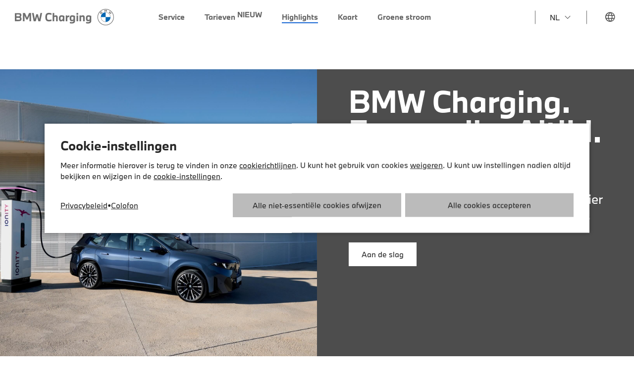

--- FILE ---
content_type: text/html
request_url: https://bmw-public-charging.com/web/nl/bmw-be/highlights
body_size: 8300
content:
<!DOCTYPE html><html class="ltr" dir="ltr" lang="nl-BE"><head><meta charset="utf-8"><meta http-equiv="x-ua-compatible" content="ie=edge"><meta content="initial-scale=1,width=device-width" name="viewport"><title>BMW Charging | De hoogtepunten in een oogopslag | België</title><meta name="description" content="BMW Charging is meer dan een van de grootste laadnetwerken. Wij ondersteunen u met premium functies en nog veel meer. Laat u overtuigen!"><meta property="og:image" content="https://static.digitalchargingsolutions.com/bmw/assets/images/og.logo.jpg"><meta property="og:image:type" content="image/jpeg"><meta property="og:image:width" content="1200"><meta property="og:image:height" content="630"><meta property="og:image:alt" content=""><link href="https://static.digitalchargingsolutions.com/bmw/assets/styles/main.css?t=1762253261739" rel="stylesheet"><link href="https://static.digitalchargingsolutions.com/bmw/assets/styles/primitive.css?t=1762253261739" rel="stylesheet"><link href="https://static.digitalchargingsolutions.com/bmw/assets/styles/semantic.css?t=1762253261739" rel="stylesheet"><link rel="alternate" hreflang="de-AT" href="https://bmw-public-charging.com/web/de/bmw-at/highlights"><link rel="alternate" hreflang="fr-BE" href="https://bmw-public-charging.com/web/fr/bmw-be/highlights"><link rel="alternate" hreflang="nl-BE" href="https://bmw-public-charging.com/web/nl/bmw-be/highlights"><link rel="alternate" hreflang="cs-CZ" href="https://bmw-public-charging.com/web/cs/bmw-cz/highlights"><link rel="alternate" hreflang="da-DK" href="https://bmw-public-charging.com/web/da/bmw-dk/highlights"><link rel="alternate" hreflang="et-EE" href="https://bmw-public-charging.com/web/et/bmw-ee/highlights"><link rel="alternate" hreflang="fi-FI" href="https://bmw-public-charging.com/web/fi/bmw-fi/highlights"><link rel="alternate" hreflang="fr-FR" href="https://bmw-public-charging.com/web/fr/bmw-fr/highlights"><link rel="alternate" hreflang="de-DE" href="https://bmw-public-charging.com/web/de/bmw-de/highlights"><link rel="alternate" hreflang="el-GR" href="https://bmw-public-charging.com/web/el/bmw-gr/highlights"><link rel="alternate" hreflang="hu-HU" href="https://bmw-public-charging.com/web/hu/bmw-hu/highlights"><link rel="alternate" hreflang="en-IE" href="https://bmw-public-charging.com/web/en/bmw-ie/highlights"><link rel="alternate" hreflang="it-IT" href="https://bmw-public-charging.com/web/it/bmw-it/highlights"><link rel="alternate" hreflang="lv-LV" href="https://bmw-public-charging.com/web/lv/bmw-lv/highlights"><link rel="alternate" hreflang="lt-LT" href="https://bmw-public-charging.com/web/lt/bmw-lt/highlights"><link rel="alternate" hreflang="de-LU" href="https://bmw-public-charging.com/web/de/bmw-lu/highlights"><link rel="alternate" hreflang="fr-LU" href="https://bmw-public-charging.com/web/fr/bmw-lu/highlights"><link rel="alternate" hreflang="nl-NL" href="https://bmw-public-charging.com/web/nl/bmw-nl/highlights"><link rel="alternate" hreflang="nb-NO" href="https://bmw-public-charging.com/web/nb/bmw-no/highlights"><link rel="alternate" hreflang="pl-PL" href="https://bmw-public-charging.com/web/pl/bmw-pl/highlights"><link rel="alternate" hreflang="pt-PT" href="https://bmw-public-charging.com/web/pt/bmw-pt/highlights"><link rel="alternate" hreflang="sk-SK" href="https://bmw-public-charging.com/web/sk/bmw-sk/highlights"><link rel="alternate" hreflang="sl-SI" href="https://bmw-public-charging.com/web/sl/bmw-si/highlights"><link rel="alternate" hreflang="es-ES" href="https://bmw-public-charging.com/web/es/bmw-es/highlights"><link rel="alternate" hreflang="sv-SE" href="https://bmw-public-charging.com/web/sv/bmw-se/highlights"><link rel="alternate" hreflang="de-CH" href="https://bmw-public-charging.com/web/de/bmw-ch/highlights"><link rel="alternate" hreflang="fr-CH" href="https://bmw-public-charging.com/web/fr/bmw-ch/highlights"><link rel="alternate" hreflang="it-CH" href="https://bmw-public-charging.com/web/it/bmw-ch/highlights"><link rel="alternate" hreflang="en-GB" href="https://bmw-public-charging.com/web/en/bmw-gb/highlights"><link rel="alternate" hreflang="en-JP" href="https://bmw-public-charging.com/web/en/bmw-jp/highlights"><link rel="alternate" hreflang="ja-JP" href="https://bmw-public-charging.com/web/ja/bmw-jp/highlights"></head><body style="overflow:auto"><div class="offset-nav" id="page-wrapper"><header><nav id="navigation" class="transparent solid" role="navigation"><div class="nav-wrapper"><div class="head-logos"><a id="logo-container" href="https://bmw-public-charging.com/web/nl/bmw-be" class="brand-logo"><img src="https://static.digitalchargingsolutions.com/bmw/assets/icons/nav/logo.svg?t&#x3D;1762253261739" alt="Ga naar startpagina"></a></div><a href="#" class="toggle-mobile-menu" aria-label="Hoofdmenu openen"><i class="hamburger-icon" aria-hidden="true"></i></a><div class="mobile-scroll-area"><ul class="user-menu lang-country-menu hide-tablet-down cf"><li class="desktop-lang dropdown"><div class="portlet-body"><a href=""><span class="text-uppercase">nl</span></a><ul class="child-menu ddropdown-menu" id="user-menu-language-selection"><li><a href="https://bmw-public-charging.com/web/fr/bmw-be/highlights"><span>Français (<span class="text-uppercase">fr</span>)</span></a></li><li class="selected"><a href="https://bmw-public-charging.com/web/nl/bmw-be/highlights"><span>Nederlands (<span class="text-uppercase">nl</span>)</span></a></li></ul></div></li><li class="mobile-country hide-desktop"><a href="" class="_open-country-modal">Land veranderen <span id="head-curr-country">(Belgium)</span></a></li><li class="desktop-country"><a href="#" class="country-icon _open-country-modal" aria-label="Land veranderen"><i class="cn-icon cn-icon--Language" aria-hidden="true"></i></a></li></ul><ul class="main-menu hide-tablet-down cf"><li><a id="homepage.nav.service" data-tracked-link="highlights.nav.service" href="https://bmw-public-charging.com/web/nl/bmw-be/service"><span>Service</span></a></li><li><a id="homepage.nav.tariffs" data-tracked-link="highlights.nav.tariffs" href="https://bmw-public-charging.com/web/nl/bmw-be/tariffs"><span>Tarieven</span> <span class="tag">Nieuw</span></a></li><li class="active"><a id="homepage.nav.highlights" data-tracked-link="highlights.nav.highlights" href="https://bmw-public-charging.com/web/nl/bmw-be/highlights"><span>Highlights</span></a></li><li><a id="homepage.nav.map" data-tracked-link="highlights.nav.map" href="https://bmw-public-charging.com/web/nl/bmw-be/map"><span>Kaart</span></a></li><li><a id="homepage.nav.green-energy" data-tracked-link="highlights.nav.green-energy" href="https://bmw-public-charging.com/web/nl/bmw-be/green-energy"><span>Groene stroom</span></a></li></ul><ul class="user-menu account-menu hide-tablet-down cf" id="user-menu"></ul></div></div></nav></header><main class="page-container"><section class="hero-header hero-header--swap hero-header--dark"><div class="hero-header__text"><div class="hero-header__text-inner"><h1>BMW Charging. Eenvoudig. Altijd. Overal.</h1><p>Geniet van naadloze e-mobiliteit dankzij vier belangrijke voordelen. Bekijk ze hieronder!</p><div><a data-tracked-link="highlights.heroHeaderButton" href="https://bmw-public-charging.com/web/nl/bmw-be/tariffs" class="dcs-button dcs-button--quaternary" onclick='heroButtonClick("")'>Aan de slag</a></div><a id="scroll-down" href="#_highlights-content" class="dcs-scroll-down"><i class="cn-icon cn-icon--CaretDown"></i> Scrol</a></div></div><div class="hero-header__img" style="background-image:url(https://static.digitalchargingsolutions.com/bmw/assets/images/highlightsPage.hero@2x.jpg?t&#x3D;1762253261739)"></div></section><section id="_highlights-content" class="section"><div class="container"><div class="text-image-block text-image-block--reverse"><div class="image-block"><img src="https://static.digitalchargingsolutions.com/bmw/assets/images/highlightsPage.priceTransparency.png?t&#x3D;1762253261739" width="490" height="390" alt=""></div><div class="text-block"><div class="dcs-bullet-point dcs-bullet-point--filled"><i class="cn-icon cn-icon--ChargingReports"></i></div><h2 class="dcs-headline-size-3--bold">Overal en altijd opladen in heel Europa</h2><div class="o-paragraphs">Grenzeloos laden bij <span data-dcs-dynamic="poicount">200.121</span> oplaadpunten* overal in Europa. Voor elk gebruik en elk voertuig - het juiste type laadmodus en snelheid staat voor u klaar. Honderden laadpaalexploitanten (CPO's) maken deel uit van ons aanzienlijke en gestaag groeiende BMW Charging Network. Zo ook de strategische BMW-partner IONITY met zijn uitgebreide High-Power Charging Network. Met BMW Charging laadt u op met groene stroom - volledig duurzaam, altijd en overal.</div></div></div><div class="text-image-block"><div class="image-block"><img src="https://static.digitalchargingsolutions.com/bmw/assets/images/highlightsPage.chargingConvenience.png?t&#x3D;1762253261739" width="490" height="390" alt=""></div><div class="text-block"><div class="dcs-bullet-point dcs-bullet-point--filled"><i class="cn-icon cn-icon--CreditCard"></i></div><h2 class="dcs-headline-size-3--bold">Volledig gemak & transparantie</h2><div class="o-paragraphs">BMW Charging is uw persoonlijke alles-in-één oplossing voor gemak en transparantie. Na eenmalige registratie hebt u met de BMW Charging Card, via de My BMW-app of gewoon door uw volledig elektrische BMW** aan te sluiten toegang tot het BMW Charging-netwerk. Met het Active-tarief profiteert u van de meest aantrekkelijke AC- en DC-voorwaarden (waaronder HPC) in het netwerk. U kunt de actuele prijs in binnen- en buitenland op elk moment eenvoudig en transparant raadplegen op de kaart via de website of de My BMW-app. Uw BMW Charging-gegevens kunt u vinden in uw BMW Charging Dashboard via website or My BMW-app. Eenmaal per maand sturen wij u een verzamelfactuur met een overzicht van uw openbare-laadgeschiedenis.</div></div></div><div class="text-image-block text-image-block--reverse"><div class="image-block"><img src="https://static.digitalchargingsolutions.com/bmw/assets/images/highlightsPage.borderlessTravel.png?t&#x3D;1762253261739" width="490" height="390" alt=""></div><div class="text-block"><div class="dcs-bullet-point dcs-bullet-point--filled"><i class="cn-icon cn-icon--Language"></i></div><h2 class="dcs-headline-size-3--bold">Tarieven, pakketten & oplaadaanbiedingen voor nieuwe voertuigen</h2><div class="o-paragraphs"><p>Elke eigenaar van een BMW elektrische wagen komt in aanmerking om te genieten van de algemene voordelen van BMW Charging. U kunt kiezen uit de tarieven Active en Flex, afhankelijk van uw verbruiksvoorkeuren.<br>Bent u de gelukkige eigenaar van een gloednieuwe elektrische BMW? Gefeliciteerd! Met elke nieuwe elektrische auto van BMW profiteert u van speciale voordelen die het laden onderweg nog aantrekkelijker maken. Profiteer van deze gelegenheid en verzeker u van ongecompliceerde toegang tot aantrekkelijke voorwaarden voor openbaar laden.</p></div></div></div><div class="text-image-block"><div class="image-block"><img src="https://static.digitalchargingsolutions.com/bmw/assets/images/highlightsPage.atAGlance.png?t&#x3D;1762253261739" width="490" height="390" alt=""></div><div class="text-block"><div class="dcs-bullet-point dcs-bullet-point--filled"><i class="cn-icon cn-icon--Tariffs"></i></div><h2 class="dcs-headline-size-3--bold">Verbonden laden: All-in de My BMW App</h2><div class="o-paragraphs">De My BMW-app is uw begeleider voor een groot aantal relevante functies en kenmerken van uw auto. Plan een route die geoptimaliseerd is voor het opladen wanneer u langere reizen plant. De app helpt u bij het selecteren van de juiste plekken voor openbaar opladen met uitgebreide filteropties en geeft u informatie over de beschikbaarheid en prijzen van oplaadpunten. Digitaal legitimeren bij het oplaadpunt? Uw My BMW-app regelt het voor u. Controleer uw laadtoestand op elk moment terwijl u uw routine volgt. Einde van de reis/terug thuis - het BMW Charging Dashboard toont u uw openbare oplaadgegevens - dat alles en nog veel meer via My BMW-app.</div></div></div></div></section><section class="hp-section mb-16"><div class="container container--small"><div class="dcs-section-header py-16"><h2>FAQs</h2></div><div class="max-w-2xl mx-auto2" id="component-0e671f22-a08f-44d6-8f2f-6f94a1f3a949"><div data-id="faq-title" class="accordion"><div data-tracked-click="highlights.collapsibleListItem" role="button" tabindex="0" data-event="clickable" class="accordion-header w-full py-6 collapsed" data-toggle="collapse" data-target="#faq1" aria-expanded="false" aria-controls="faq1" id="faq1-header"><h3 class="faq-title">Wat zijn de voordelen van het gebruik van BMW Charging?</h3><i class="cn-icon cn-icon--CaretDown"></i></div><div id="faq1" class="accordion-body collapse has-link" aria-labelledby="faq1-header" data-parent="#component-0e671f22-a08f-44d6-8f2f-6f94a1f3a949"><p>BMW Charging streeft ernaar uw alles-in-één oplossing te zijn voor eenvoudig, transparant en betrouwbaar EV-laden in heel Europa. Ons doel is om uw elektrische rijervaring eenvoudig te maken, met innovatieve functies en toegang tot een breed netwerk van laadstations.</p><p><strong>Topvoordelen van BMW Charging</strong></p><ol><li><strong>Laad overal in Europa</strong><ul><li>Geen behoefte aan meerdere kaarten of contracten om uw EV (Elektrisch Voertuig) in het buitenland op te laden. Met BMW Charging kunt u naadloos toegang krijgen tot een van Europa's grootste laadnetwerken, zowel thuis als in het buitenland.</li></ul></li><li><strong>Uitgebreid en betrouwbaar laadnetwerk</strong><ul><li>Rijd met vertrouwen, wetende dat u verbonden bent met een robuust en steeds groeiend netwerk van laadpunten, wat beschikbaarheid garandeert, waar uw reis u ook brengt.</li></ul></li><li><strong>Transparante prijzen en facturering</strong><ul><li>Profiteer van duidelijke, concurrerende tarieven zoals het Active-tarief. Al uw laadsessies worden gevolgd, online zichtbaar en gespecificeerd in uw maandelijkse factuur.</li></ul></li><li><strong>Innovatieve en toekomstgerichte functies</strong><ul><li>BMW Charging wordt continu verbeterd met nieuwe functionaliteiten om aan uw veranderende behoeften te voldoen. Blijf voorop met functies die zijn ontworpen om EV-laden sneller, slimmer en gemakkelijker te maken.</li></ul></li><li><strong>Hoogwaardige en betrouwbare gegevens</strong><ul><li>Door het integreren en standaardiseren van laadgegevens uit verschillende bronnen, levert BMW Charging nauwkeurige, betrouwbare informatie om u te helpen laadpunten moeiteloos te lokaliseren en te gebruiken.</li></ul></li></ol></div></div><div data-id="faq-title" class="accordion"><div data-tracked-click="highlights.collapsibleListItem" role="button" tabindex="0" data-event="clickable" class="accordion-header w-full py-6 collapsed" data-toggle="collapse" data-target="#faq2" aria-expanded="false" aria-controls="faq2" id="faq2-header"><h3 class="faq-title">Kan ik mijn voertuig in het buitenland opladen?</h3><i class="cn-icon cn-icon--CaretDown"></i></div><div id="faq2" class="accordion-body collapse has-link" aria-labelledby="faq2-header" data-parent="#component-0e671f22-a08f-44d6-8f2f-6f94a1f3a949"><p>Ja, onze dienst biedt toegang tot een van de grootste laadnetwerken in Europa, dat grensoverschrijdend beschikbaar is. Dit stelt u in staat om uw voertuig op te laden bij elk laadstation binnen ons netwerk, ongeacht in welk land u zich bevindt.</p><p>Als u specifieke vragen heeft over laadstations in uw bestemmingsland of hulp nodig heeft bij grensoverschrijdend laden, raadpleeg dan onze kaart in de BMW Charging app.</p></div></div><div data-id="faq-title" class="accordion"><div data-tracked-click="highlights.collapsibleListItem" role="button" tabindex="0" data-event="clickable" class="accordion-header w-full py-6 collapsed" data-toggle="collapse" data-target="#faq3" aria-expanded="false" aria-controls="faq3" id="faq3-header"><h3 class="faq-title">Hoe werkt de laad-app?</h3><i class="cn-icon cn-icon--CaretDown"></i></div><div id="faq3" class="accordion-body collapse has-link" aria-labelledby="faq3-header" data-parent="#component-0e671f22-a08f-44d6-8f2f-6f94a1f3a949"><p>De <strong>My BMW</strong>-app is ontworpen om gebruikers een gemakkelijke en intuïtieve manier te bieden om hun laadsessies en gerelateerde functies te beheren. Na het inloggen krijgt u toegang tot verschillende functionaliteiten die uw laadervaring verbeteren.</p><p>Om te beginnen, download de app eenvoudig via een van de volgende winkels:</p><ul><li><a href="https://apps.apple.com/gb/app/my-bmw/id1519034860">Apple Store</a></li><li><a href="https://play.google.com/store/apps/details?id=de.bmw.connected.mobile20.row">Google Play Store</a></li></ul><h3>Belangrijkste functies van de app:</h3><ol><li><strong>Vind en filter laadstations</strong><br>U kunt een breed scala aan beschikbare laadpunten op de kaart bekijken.<br>Filters stellen u in staat om specifieke soorten stations te zoeken op basis van uw voorkeuren, zoals type connector, laadsnelheid en locatie.</li><li><strong>Start en stop laadsessies</strong><br>Start een laadsessie door eenvoudig het station te selecteren en de instructies in de app te volgen.<br>U kunt een laadsessie ook direct via de app beëindigen zodra u klaar bent.</li><li><strong>Bekijk account- en contractgegevens</strong><br>Toegang tot al uw account- en contractinformatie op één plek.<br>Houd uw gebruik bij, bekijk de details van uw huidige contract en monitor uw laadhistorie.</li><li><strong>Maak favorieten aan</strong><br>Sla vaak gebruikte stations of functies op door ze toe te voegen aan uw favorieten voor snelle toegang.</li></ol><p>Houd er rekening mee dat de app wordt beheerd door onze partner BMW, met wie wij nauw samenwerken om een naadloze laadsessie-ervaring te garanderen. Als u technische problemen ondervindt met de app, raden wij u aan contact op te nemen met de klantenservice van BMW voor verdere ondersteuning.</p></div></div><div data-id="faq-title" class="accordion"><div data-tracked-click="highlights.collapsibleListItem" role="button" tabindex="0" data-event="clickable" class="accordion-header w-full py-6 collapsed" data-toggle="collapse" data-target="#faq4" aria-expanded="false" aria-controls="faq4" id="faq4-header"><h3 class="faq-title">Hoe kan ik de BMW Charging Card gebruiken?</h3><i class="cn-icon cn-icon--CaretDown"></i></div><div id="faq4" class="accordion-body collapse has-link" aria-labelledby="faq4-header" data-parent="#component-0e671f22-a08f-44d6-8f2f-6f94a1f3a949"><p>De BMW Charging Card is uw fysieke authenticatiehulpmiddel voor het opladen van uw voertuig bij onze laadstations. Om het te gebruiken:</p><ul><li>Wanneer u bij een laadstation aankomt, houdt u eenvoudig uw laadpas tegen de kaartlezer. Deze actie stelt u in staat om de laadsessie te starten of te stoppen.</li><li>Om stations te vinden die laadpas-authenticatie ondersteunen, kunt u het relevante filter voor dergelijke stations toepassen in de My BMW app of op onze BMW Charging website.</li></ul></div></div></div><p class="text-center mt-16"><a id="highlightsPage-faq-link" data-tracked-link="highlights.faqButtonViewAll" href="https://support.bmw-public-charging.com/hc/nl-be" class="dcs-button dcs-button--primary">Bekijk alle FAQs</a></p></div></section><section class="dcs-lp-background-color-primary"><div class="container"><div class="text-image-block"><div class="image-block"><img src="https://static.digitalchargingsolutions.com/bmw/assets/images/highlightsPage.banner.greenEnergy.png?t&#x3D;1762253261739" width="490" height="390" alt=""></div><div class="text-block"><div class="dcs-bullet-point dcs-bullet-point--filled"><i class="cn-icon cn-icon--GreenEnergy"></i></div><h2 class="dcs-headline-size-3--bold">Duurzame e-mobiliteit door groene stroom</h2><div class="o-paragraphs"><div class="o-paragraphs">Elektrische voertuigen zijn slechts zo milieuvriendelijk als de energie waarmee ze worden opgeladen. Daarom doen we er met BMW Charging alles aan om laadsessies zo duurzaam mogelijk te maken.</div></div><a data-tracked-link="highlights.textImageBlockButton" href="https://bmw-public-charging.com/web/nl/bmw-be/green-energy" class="dcs-button dcs-button--primary mt-8">Ontdek meer</a></div></div></div></section><div class="cta-banner cta-banner--dark image-align-center dcs-lp-background-color-banner-dark"><div class="cta-banner_text"><div class="u-flex u-flex-dir-c u-jc-center h-full"><h2 class="dcs-headline-size-2--bold">BMW Charging: Alles voor het opladen van uw BMW</h2><p>Ongeacht of u thuis, onderweg of op het werk oplaadt. BMW Charging biedt u oplossingen: een laadpas voor publieke infrastructuur via onze partner BMW Charging en laadoplossingen voor thuis of op het werk via onze partner Luminus. Alles over onze laadoplossingen, digitale laaddiensten en laadtechnologieën in onze voertuigen vindt u op onze BMW-website onder de rubriek Laden.</p><p class="u-flex mt-10"><a data-tracked-link="highlights.ctaBannerButton" href="https://www.bmw.be/nl/topics/fascination-bmw/electromobility/bmw-laden.html" class="btn-charging-extern">Naar de pagina</a></p></div></div><div class="cta-banner_img" style="background-image:url(https://static.digitalchargingsolutions.com/bmw/assets/images/highlightsPage.banner.bMWspecific@2x.jpeg?t&#x3D;1762253261739)"></div></div><section class="hp-section pt-8"><div class="container"><p class="dcs-body-size-2 dcs-color-text-tertiary">* Compatibiliteit van connectoren hangt af van automodel.<br>** Vanaf de BMW i5 zullen veel volledig elektrische BMW-modellen uitgerust zijn met de Plug & Charge-functie. U hoeft uw voertuig alleen maar aan te sluiten op een goedgekeurd laadstation - en dat is alles. Het laden begint automatisch. U kunt uw BMW i7 ook achteraf uitrusten met Plug & Charge. Neem hiervoor contact op met uw plaatselijke verkoopadviseur.<br>*** Alle getoonde voordelen zijn afhankelijk van marktspecifieke aanbiedingen en het type voertuigmodel. Zie voor details over de voordelen van nieuwe voertuigen <a href="https://bmw-public-charging.com/web/nl/bmw-be/tariffs">https://bmw-public-charging.com/web/nl/bmw-be/tariffs</a>.</p></div></section></main><footer class="footer container"><div class="footer-cols"><div class="footer-col"><strong>Overzicht</strong><ul><li><a id="homepage.footer.overview-service" data-tracked-link="highlights.sitemap.overview-service" href="https://bmw-public-charging.com/web/nl/bmw-be/service">Service</a></li><li><a id="homepage.footer.overview-tariffs" data-tracked-link="highlights.sitemap.overview-tariffs" href="https://bmw-public-charging.com/web/nl/bmw-be/tariffs">Tarieven</a></li><li><a id="homepage.footer.overview-highlights" data-tracked-link="highlights.sitemap.overview-highlights" href="https://bmw-public-charging.com/web/nl/bmw-be/highlights">Highlights</a></li><li><a id="homepage.footer.overview-map" data-tracked-link="highlights.sitemap.overview-map" href="https://bmw-public-charging.com/web/nl/bmw-be/map">Kaart</a></li><li><a id="homepage.footer.overview-green-energy" data-tracked-link="highlights.sitemap.overview-green-energy" href="https://bmw-public-charging.com/web/nl/bmw-be/green-energy">Groene stroom</a></li></ul></div><div class="footer-col"><strong>Support</strong><ul><li><a id="homepage.footer.support-customer-service" data-tracked-link="highlights.sitemap.support-customer-service" href="https://support.bmw-public-charging.com/hc/nl-be" target="_self" rel="noopener">FAQ&#x27;s en hulp</a></li></ul></div><div class="footer-col"><strong>Juridisch</strong><ul><li><a id="homepage.footer.information-tac" data-tracked-link="highlights.sitemap.information-tac" href="https://bmw-public-charging.com/web/nl/bmw-be/terms-and-conditions">Algemene voorwaarden</a></li><li><a id="homepage.footer.information-privacy-policy" data-tracked-link="highlights.sitemap.information-privacy-policy" href="https://bmw-public-charging.com/web/nl/bmw-be/privacy-policy">Privacybeleid</a></li><li><a id="homepage.footer.information-imprint" data-tracked-link="highlights.sitemap.information-imprint" href="https://bmw-public-charging.com/web/nl/bmw-be/imprint">Over deze website</a></li></ul></div><div class="footer-col"><strong>Cookies</strong><ul><li><a id="homepage.footer.cookies-policy" data-tracked-link="highlights.sitemap.cookies-policy" href="https://bmw-public-charging.com/web/nl/bmw-be/cookie-policy">Cookiebeleid</a></li><li><a id="homepage.footer.cookies-settings" href="#" onclick="openCookieSettings()" onauxclick="event&&event.preventDefault(),openCookieSettings()">Cookie-instellingen</a></li></ul></div><div class="footer-col"><strong class="footer-category">Download de My BMW-app</strong><ul><li><a id="homepage.footer.appStore" data-tracked-link="highlights.sitemapButtonIos" href="https://apps.apple.com/be/app/my-bmw/id1519034860?l=nl" target="_blank" class="button-app-ios"><img src="https://static.digitalchargingsolutions.com/bmw/assets/images/apple-store.svg?t&#x3D;1762253261739" alt="Download in de App Store"></a></li><li><a id="homepage.footer.playStore" data-tracked-link="highlights.sitemapButtonAndroid" href="https://play.google.com/store/apps/details?id=de.bmw.connected.mobile20.row" target="_blank" class="button-app-android"><img src="https://static.digitalchargingsolutions.com/bmw/assets/images/google-play.png?t&#x3D;1762253261739" alt="Download het op Google Play"></a></li></ul></div></div><div class="footer-copy"><p><a href="" class="_open-country-modal">Land wijzigen (België)</a></p><p>Een service van Digital Charging Solutions GmbH<br>Digital Charging Solutions GmbH</p></div></footer></div><div class="dialog-wrapper cookie-dialog cookie-dialog-backdrop"><div class="dialog-container dialog-2xl"><header class="dialog-header"><h2>Cookie-instellingen</h2></header><main class="dialog-content"><p>Meer informatie hierover is terug te vinden in onze <a href="https://bmw-public-charging.com/web/nl/bmw-be/cookie-policy">cookierichtlijnen</a>. U kunt het gebruik van cookies <a href="#" onclick="openCookieSettings()">weigeren</a>. U kunt uw instellingen nadien altijd bekijken en wijzigen in de <a href="#" onclick="openCookieSettings()">cookie-instellingen</a>.</p></main><footer class="dialog-footer"><button class="dcs-button dcs-button--secondary" onclick="declineTracking()">Alle niet-essentiële cookies afwijzen</button> <button class="dcs-button dcs-button--secondary" id="cookieacceptbutton" onclick="acceptTracking()">Alle cookies accepteren</button><div class="legal-links"><p><a href="https://bmw-public-charging.com/web/nl/bmw-be/privacy-policy">Privacybeleid</a></p><span class="link-divider">•</span><p><a href="https://bmw-public-charging.com/web/nl/bmw-be/imprint">Colofon</a></p></div></footer></div></div><div class="dialog-wrapper cookie-settings-dialog cookie-dialog-backdrop"><div class="dialog-container dialog-2xl"><header class="dialog-header"><h2>Cookie-instellingen</h2></header><main class="dialog-content"><p align="justify">Een exacte lijst van cookies en hun doeleinden vind je in het <a href="https://bmw-public-charging.com/web/nl/bmw-be/cookie-policy">Cookiebeleid</a>.</p><label class="checkbox-container"><input type="checkbox" aria-labelledby="cb_label1 cb_desc1" checked="checked" disabled="disabled"><div><b id="cb_label1">Vereiste cookies</b><p id="cb_desc1">Vereiste cookies maken functies mogelijk zonder welke je de website niet op de bedoelde manier zou kunnen gebruiken.</p></div></label> <label class="checkbox-container"><input id="functional-cookie-checkbox" type="checkbox" aria-labelledby="cb_label2 cb_desc2" data-event="clickable"><div><b id="cb_label2">Performance &amp; statistische cookies</b><br><p id="cb_desc2">Performance &amp; statistische cookies maken het mogelijk om het gebruik van de website te analyseren om de functionaliteiten van de website te verbeteren.</p></div></label></main><footer class="dialog-footer"><button class="dcs-button dcs-button--secondary" onclick="closeCookieSettings(!0)">Annuleren</button> <button class="dcs-button dcs-button--secondary" onclick="saveCookieSettings()">Bewaren</button><div class="legal-links"><p><a href="https://bmw-public-charging.com/web/nl/bmw-be/privacy-policy">Privacybeleid</a></p><span class="link-divider">•</span><p><a href="https://bmw-public-charging.com/web/nl/bmw-be/imprint">Colofon</a></p></div></footer></div></div><div class="dcs-modal modal-switch-country" id="modal-switch-country"><div class="modal-center valign"><div class="dcs-modal-content"><header class="modal-header"><a href="#" class="close-btn _close-modal" aria-label="Landenselectie sluiten"></a><h2>Land wijzigen</h2></header><div class="country-languages"><ul><li><a href="https://www.bmw.com/en-au/discover/electromobility/charging.html" target="_blank" rel="noopener">Australia</a> <i class="cn-icon cn-icon--OutsideLink"></i></li><li><a href="/web/de/bmw-at">Austria</a></li><li><a href="/web/nl/bmw-be">Belgium (Dutch)</a></li><li><a href="/web/fr/bmw-be">Belgium (French)</a></li><li><a href="https://www.bmw.com.br/pt/topics/fascination-bmw/electromobility/carregamento.html" target="_blank" rel="noopener">Brazil</a> <i class="cn-icon cn-icon--OutsideLink"></i></li><li><a href="https://www.bmw.ca/en/topics/details/electromobility-hub-2022/charging-and-range.html" target="_blank" rel="noopener">Canada</a> <i class="cn-icon cn-icon--OutsideLink"></i></li><li><a href="https://www.bmw.com.cn/zh/topics/experience/electromobility/bmw-charging.html" target="_blank" rel="noopener">China</a> <i class="cn-icon cn-icon--OutsideLink"></i></li><li><a href="/web/cs/bmw-cz">Czechia</a></li><li><a href="/web/da/bmw-dk">Denmark</a></li><li><a href="/web/et/bmw-ee">Estonia</a></li><li><a href="/web/fi/bmw-fi">Finland</a></li><li><a href="/web/fr/bmw-fr">France</a></li><li><a href="/web/de/bmw-de">Germany</a></li><li><a href="/web/el/bmw-gr">Greece</a></li><li><a href="http://chargenow.hkev.com.hk/" target="_blank" rel="noopener">Hong Kong SAR China</a> <i class="cn-icon cn-icon--OutsideLink"></i></li><li><a href="/web/hu/bmw-hu">Hungary</a></li><li><a href="/web/en/bmw-ie">Ireland</a></li><li><a href="/web/it/bmw-it">Italy</a></li><li><a href="/web/en/bmw-jp">Japan (English)</a></li><li><a href="/web/ja/bmw-jp">Japan (Japanese)</a></li><li><a href="/web/lv/bmw-lv">Latvia</a></li><li><a href="/web/lt/bmw-lt">Lithuania</a></li><li><a href="/web/fr/bmw-lu">Luxembourg (French)</a></li><li><a href="/web/de/bmw-lu">Luxembourg (German)</a></li><li><a href="https://chargenow.chargev.my/" target="_blank" rel="noopener">Malaysia</a> <i class="cn-icon cn-icon--OutsideLink"></i></li><li><a href="https://www.bmw.com.mx/es/topics/fascination-bmw/electromobility/bmw-charging.html" target="_blank" rel="noopener">Mexico</a> <i class="cn-icon cn-icon--OutsideLink"></i></li><li><a href="/web/nl/bmw-nl">Netherlands</a></li><li><a href="https://chargenow.co.nz/charging-map/" target="_blank" rel="noopener">New Zealand</a> <i class="cn-icon cn-icon--OutsideLink"></i></li><li><a href="/web/nb/bmw-no">Norway</a></li><li><a href="/web/pl/bmw-pl">Poland</a></li><li><a href="/web/pt/bmw-pt">Portugal</a></li><li><a href="https://www.bmw.com.sg/en/topics/fascination-bmw/electromobility2020/charging.html#public-charging" target="_blank" rel="noopener">Singapore</a> <i class="cn-icon cn-icon--OutsideLink"></i></li><li><a href="/web/sk/bmw-sk">Slovakia</a></li><li><a href="/web/sl/bmw-si">Slovenia</a></li><li><a href="https://www.bmw.co.za/en/fastlane/bmw-retailer-locator.html" target="_blank" rel="noopener">South Africa</a> <i class="cn-icon cn-icon--OutsideLink"></i></li><li><a href="https://www.chargev.co.kr/mobile/bmw_charging_service_info" target="_blank" rel="noopener">South Korea</a> <i class="cn-icon cn-icon--OutsideLink"></i></li><li><a href="/web/es/bmw-es">Spain</a></li><li><a href="/web/sv/bmw-se">Sweden</a></li><li><a href="/web/fr/bmw-ch">Switzerland (French)</a></li><li><a href="/web/de/bmw-ch">Switzerland (German)</a></li><li><a href="/web/it/bmw-ch">Switzerland (Italian)</a></li><li><a href="https://www.bmw.com.tw/zh/topics/fascination-bmw/efficient-dynamics/edrive.html" target="_blank" rel="noopener">Taiwan</a> <i class="cn-icon cn-icon--OutsideLink"></i></li><li><a href="https://www.bmw.co.th/en/topics/fascination-bmw/bmw-i/all-you-need-to-know/overview.html" target="_blank" rel="noopener">Thailand</a> <i class="cn-icon cn-icon--OutsideLink"></i></li><li><a href="https://www.bmw.com.tr/tr/topics/fascination-bmw/bmw-i-ve-e-mobilite/sarj.html" target="_blank" rel="noopener">Turkey</a> <i class="cn-icon cn-icon--OutsideLink"></i></li><li><a href="/web/en/bmw-gb">United Kingdom</a></li><li><a href="https://www.bmwusa.com/charging.html" target="_blank" rel="noopener">United States</a> <i class="cn-icon cn-icon--OutsideLink"></i></li><li><a href="https://www.bmw.uz/ru/topics/fascination-bmw/electromobility/bmw-charging.html" target="_blank" rel="noopener">Uzbekistan</a> <i class="cn-icon cn-icon--OutsideLink"></i></li></ul><div class="countries-note">We werken samen met een partner die voor u de BMW Charging-service levert in de landen die met dit pictogram zijn gemarkeerd:<i class="cn-icon cn-icon--OutsideLink"></i><br>Deze links leiden u naar de website en diensten van onze partner.</div></div></div></div></div><script>window.DCSExt=window.DCSExt||{},DCSExt.sessionExtendAjaxUrl="/o/dcs-api/session/extend",DCSExt.mixpanelOptinAjaxUrl="/mixpanel/optin.json",DCSExt.mixpanelOptoutAjaxUrl="/mixpanel/optout.json",DCSExt.mixpanelApiKey="45d34ff2107c23df37a32df803d40170",DCSExt.hasDockbar=!1,DCSExt.userTracking=!0,DCSExt.countryselectionAvailable=!0,DCSExt.marketsServiceAjaxUrl="/api/map/v1/be/hero-markets",DCSExt.currentLanguage="nl",DCSExt.oem="BMW",DCSExt.market="BE",DCSExt.facebookTrackingId="",DCSExt.googleTrackingId="",DCSExt.googleAnalytics=void 0;var pageIdx=(DCSExt.googleTrackingHost="").split(",").indexOf("highlights"),sendToArray="".split(",");DCSExt.googleInitialEvent=-1!==pageIdx?{allow_custom_scripts:!0,send_to:""+DCSExt.googleTrackingId+sendToArray[pageIdx]}:void 0;var MIXPANEL_CUSTOM_LIB_URL="https://static.digitalchargingsolutions.com/bmw/assets/scripts/mixpanel-2.39.0.min.js?t&#x3D;1762253261739";sessionStorage.setItem("LANDING_PAGE_VISITED",!0)</script><script>function handleKeydown(e){"Enter"!==e.key&&" "!==e.key||(e.preventDefault(),e.target.click())}document.querySelectorAll('[data-event="clickable"]').forEach(e=>{e.addEventListener("keydown",handleKeydown)})</script><script src="https://static.digitalchargingsolutions.com/bmw/assets/scripts/main.js?t&#x3D;1762253261739"></script><script src="https://static.digitalchargingsolutions.com/bmw/assets/scripts/user-menu.js?t=1762253261739"></script><script hash="vNnKKOlgXfruyUbu5BKCSpVY4bIRuYvI9qkTJP/U0yg=">DcsUserMenu("/web/nl/bmw-be","/api/dashboard/v1/be/navigation/user-menu?locale=nl_BE&site=bmw","#user-menu").init(),function(){const r="BE";let t=document.querySelectorAll("[data-dcs-dynamic]");0<t.length&&fetch("/api/map/v1/be/hero-markets").then(e=>e.json()).then(e=>{let n=0,o=0,a=0;e.forEach(e=>{"number"==typeof e.numberOfChargePoints&&(n+=e.numberOfChargePoints,o++,e.countryCode===r&&(a+=e.numberOfChargePoints))}),t.forEach(e=>{let t=e.getAttribute("data-dcs-dynamic");t&&(t=t.toLowerCase(),"poicount"===t?(e.innerText=n.toLocaleString(r),e.dataset.id="poi-count"):"countrycount"===t?(e.innerText=o.toLocaleString(r),e.dataset.id="country-count"):"localpoicount"===t&&(e.innerText=a.toLocaleString(r),e.dataset.id="local-poi-count"))})})}()</script></body></html>

--- FILE ---
content_type: text/css
request_url: https://static.digitalchargingsolutions.com/bmw/assets/styles/main.css?t=1762253261739
body_size: 68110
content:
.flatpickr-calendar{background:0 0;opacity:0;display:none;text-align:center;visibility:hidden;padding:0;animation:none;direction:ltr;border:0;font-size:14px;line-height:24px;border-radius:5px;position:absolute;width:307.875px;box-sizing:border-box;touch-action:manipulation;background:#fff;box-shadow:1px 0 0 #e6e6e6,-1px 0 0 #e6e6e6,0 1px 0 #e6e6e6,0 -1px 0 #e6e6e6,0 3px 13px rgba(0,0,0,.08)}.flatpickr-calendar.inline,.flatpickr-calendar.open{opacity:1;max-height:640px;visibility:visible}.flatpickr-calendar.open{display:inline-block;z-index:99999}.flatpickr-calendar.animate.open{animation:fpFadeInDown .3s cubic-bezier(.23,1,.32,1)}.flatpickr-calendar.inline{display:block;position:relative;top:2px}.flatpickr-calendar.static{position:absolute;top:calc(100% + 2px)}.flatpickr-calendar.static.open{z-index:999;display:block}.flatpickr-calendar.multiMonth .flatpickr-days .dayContainer:nth-child(n+1) .flatpickr-day.inRange:nth-child(7n+7){box-shadow:none!important}.flatpickr-calendar.multiMonth .flatpickr-days .dayContainer:nth-child(n+2) .flatpickr-day.inRange:nth-child(7n+1){box-shadow:-2px 0 0 #e6e6e6,5px 0 0 #e6e6e6}.flatpickr-calendar .hasTime .dayContainer,.flatpickr-calendar .hasWeeks .dayContainer{border-bottom:0;border-bottom-right-radius:0;border-bottom-left-radius:0}.flatpickr-calendar .hasWeeks .dayContainer{border-left:0}.flatpickr-calendar.showTimeInput.hasTime .flatpickr-time{height:40px;border-top:1px solid #e6e6e6}.flatpickr-calendar.noCalendar.hasTime .flatpickr-time{height:auto}.flatpickr-calendar:after,.flatpickr-calendar:before{position:absolute;display:block;pointer-events:none;border:solid transparent;content:"";height:0;width:0;left:22px}.flatpickr-calendar.rightMost:after,.flatpickr-calendar.rightMost:before{left:auto;right:22px}.flatpickr-calendar:before{border-width:5px;margin:0 -5px}.flatpickr-calendar:after{border-width:4px;margin:0 -4px}.flatpickr-calendar.arrowTop:after,.flatpickr-calendar.arrowTop:before{bottom:100%}.flatpickr-calendar.arrowTop:before{border-bottom-color:#e6e6e6}.flatpickr-calendar.arrowTop:after{border-bottom-color:#fff}.flatpickr-calendar.arrowBottom:after,.flatpickr-calendar.arrowBottom:before{top:100%}.flatpickr-calendar.arrowBottom:before{border-top-color:#e6e6e6}.flatpickr-calendar.arrowBottom:after{border-top-color:#fff}.flatpickr-calendar:focus{outline:0}.flatpickr-wrapper{position:relative;display:inline-block}.flatpickr-months{display:flex}.flatpickr-months .flatpickr-month{background:0 0;color:rgba(0,0,0,.9);fill:rgba(0,0,0,0.9);height:28px;line-height:1;text-align:center;position:relative;-webkit-user-select:none;-moz-user-select:none;user-select:none;overflow:hidden;flex:1}.flatpickr-months .flatpickr-next-month,.flatpickr-months .flatpickr-prev-month{text-decoration:none;cursor:pointer;position:absolute;top:0;line-height:16px;height:28px;padding:10px;z-index:3;color:rgba(0,0,0,.9);fill:rgba(0,0,0,0.9)}.flatpickr-months .flatpickr-next-month.disabled,.flatpickr-months .flatpickr-prev-month.disabled{display:none}.flatpickr-months .flatpickr-next-month i,.flatpickr-months .flatpickr-prev-month i{position:relative}.flatpickr-months .flatpickr-next-month.flatpickr-prev-month,.flatpickr-months .flatpickr-prev-month.flatpickr-prev-month{left:0}.flatpickr-months .flatpickr-next-month.flatpickr-next-month,.flatpickr-months .flatpickr-prev-month.flatpickr-next-month{right:0}.flatpickr-months .flatpickr-next-month:hover,.flatpickr-months .flatpickr-prev-month:hover{color:#959ea9}.flatpickr-months .flatpickr-next-month:hover svg,.flatpickr-months .flatpickr-prev-month:hover svg{fill:#f64747}.flatpickr-months .flatpickr-next-month svg,.flatpickr-months .flatpickr-prev-month svg{width:14px;height:14px}.flatpickr-months .flatpickr-next-month svg path,.flatpickr-months .flatpickr-prev-month svg path{transition:fill .1s;fill:inherit}.numInputWrapper{position:relative;height:auto}.numInputWrapper input,.numInputWrapper span{display:inline-block}.numInputWrapper input{width:100%}.numInputWrapper input::-ms-clear{display:none}.numInputWrapper input::-webkit-inner-spin-button,.numInputWrapper input::-webkit-outer-spin-button{margin:0;-webkit-appearance:none}.numInputWrapper span{position:absolute;right:0;width:14px;padding:0 4px 0 2px;height:50%;line-height:50%;opacity:0;cursor:pointer;border:1px solid rgba(57,57,57,.15);box-sizing:border-box}.numInputWrapper span:hover{background:rgba(0,0,0,.1)}.numInputWrapper span:active{background:rgba(0,0,0,.2)}.numInputWrapper span:after{display:block;content:"";position:absolute}.numInputWrapper span.arrowUp{top:0;border-bottom:0}.numInputWrapper span.arrowUp:after{border-left:4px solid transparent;border-right:4px solid transparent;border-bottom:4px solid rgba(57,57,57,.6);top:26%}.numInputWrapper span.arrowDown{top:50%}.numInputWrapper span.arrowDown:after{border-left:4px solid transparent;border-right:4px solid transparent;border-top:4px solid rgba(57,57,57,.6);top:40%}.numInputWrapper span svg{width:inherit;height:auto}.numInputWrapper span svg path{fill:rgba(0,0,0,0.5)}.numInputWrapper:hover{background:rgba(0,0,0,.05)}.numInputWrapper:hover span{opacity:1}.flatpickr-current-month{font-size:135%;line-height:inherit;font-weight:300;color:inherit;position:absolute;width:75%;left:12.5%;padding:6.16px 0 0 0;line-height:1;height:28px;display:inline-block;text-align:center;transform:translate3d(0,0,0)}.flatpickr-current-month span.cur-month{font-family:inherit;font-weight:700;color:inherit;display:inline-block;margin-left:.5ch;padding:0}.flatpickr-current-month span.cur-month:hover{background:rgba(0,0,0,.05)}.flatpickr-current-month .numInputWrapper{width:6ch;display:inline-block}.flatpickr-current-month .numInputWrapper span.arrowUp:after{border-bottom-color:rgba(0,0,0,.9)}.flatpickr-current-month .numInputWrapper span.arrowDown:after{border-top-color:rgba(0,0,0,.9)}.flatpickr-current-month input.cur-year{background:0 0;box-sizing:border-box;color:inherit;cursor:text;padding:0 0 0 .5ch;margin:0;display:inline-block;font-size:inherit;font-family:inherit;font-weight:300;line-height:inherit;height:auto;border:0;border-radius:0;vertical-align:initial;-webkit-appearance:textfield;-moz-appearance:textfield;appearance:textfield}.flatpickr-current-month input.cur-year:focus{outline:0}.flatpickr-current-month input.cur-year[disabled],.flatpickr-current-month input.cur-year[disabled]:hover{font-size:100%;color:rgba(0,0,0,.5);background:0 0;pointer-events:none}.flatpickr-weekdays{background:0 0;text-align:center;overflow:hidden;width:100%;display:flex;align-items:center;height:28px}.flatpickr-weekdays .flatpickr-weekdaycontainer{display:flex;flex:1}span.flatpickr-weekday{cursor:default;font-size:90%;background:0 0;color:rgba(0,0,0,.54);line-height:1;margin:0;text-align:center;display:block;flex:1;font-weight:bolder}.dayContainer,.flatpickr-weeks{padding:1px 0 0 0}.flatpickr-days{position:relative;overflow:hidden;display:flex;align-items:flex-start;width:307.875px}.flatpickr-days:focus{outline:0}.dayContainer{padding:0;outline:0;text-align:left;width:307.875px;min-width:307.875px;max-width:307.875px;box-sizing:border-box;display:inline-block;display:flex;flex-wrap:wrap;-ms-flex-wrap:wrap;justify-content:space-around;transform:translate3d(0,0,0);opacity:1}.dayContainer+.dayContainer{box-shadow:-1px 0 0 #e6e6e6}.flatpickr-day{background:0 0;border:1px solid transparent;border-radius:150px;box-sizing:border-box;color:#393939;cursor:pointer;font-weight:400;width:14.2857143%;flex-basis:14.2857143%;max-width:39px;height:39px;line-height:39px;margin:0;display:inline-block;position:relative;justify-content:center;text-align:center}.flatpickr-day.inRange,.flatpickr-day.nextMonthDay.inRange,.flatpickr-day.nextMonthDay.today.inRange,.flatpickr-day.nextMonthDay:focus,.flatpickr-day.nextMonthDay:hover,.flatpickr-day.prevMonthDay.inRange,.flatpickr-day.prevMonthDay.today.inRange,.flatpickr-day.prevMonthDay:focus,.flatpickr-day.prevMonthDay:hover,.flatpickr-day.today.inRange,.flatpickr-day:focus,.flatpickr-day:hover{cursor:pointer;outline:0;background:#e6e6e6;border-color:#e6e6e6}.flatpickr-day.today{border-color:#959ea9}.flatpickr-day.today:focus,.flatpickr-day.today:hover{border-color:#959ea9;background:#959ea9;color:#fff}.flatpickr-day.endRange,.flatpickr-day.endRange.inRange,.flatpickr-day.endRange.nextMonthDay,.flatpickr-day.endRange.prevMonthDay,.flatpickr-day.endRange:focus,.flatpickr-day.endRange:hover,.flatpickr-day.selected,.flatpickr-day.selected.inRange,.flatpickr-day.selected.nextMonthDay,.flatpickr-day.selected.prevMonthDay,.flatpickr-day.selected:focus,.flatpickr-day.selected:hover,.flatpickr-day.startRange,.flatpickr-day.startRange.inRange,.flatpickr-day.startRange.nextMonthDay,.flatpickr-day.startRange.prevMonthDay,.flatpickr-day.startRange:focus,.flatpickr-day.startRange:hover{background:#569ff7;box-shadow:none;color:#fff;border-color:#569ff7}.flatpickr-day.endRange.startRange,.flatpickr-day.selected.startRange,.flatpickr-day.startRange.startRange{border-radius:50px 0 0 50px}.flatpickr-day.endRange.endRange,.flatpickr-day.selected.endRange,.flatpickr-day.startRange.endRange{border-radius:0 50px 50px 0}.flatpickr-day.endRange.startRange+.endRange:not(:nth-child(7n+1)),.flatpickr-day.selected.startRange+.endRange:not(:nth-child(7n+1)),.flatpickr-day.startRange.startRange+.endRange:not(:nth-child(7n+1)){box-shadow:-10px 0 0 #569ff7}.flatpickr-day.endRange.startRange.endRange,.flatpickr-day.selected.startRange.endRange,.flatpickr-day.startRange.startRange.endRange{border-radius:50px}.flatpickr-day.inRange{border-radius:0;box-shadow:-5px 0 0 #e6e6e6,5px 0 0 #e6e6e6}.flatpickr-day.disabled,.flatpickr-day.disabled:hover,.flatpickr-day.nextMonthDay,.flatpickr-day.notAllowed,.flatpickr-day.notAllowed.nextMonthDay,.flatpickr-day.notAllowed.prevMonthDay,.flatpickr-day.prevMonthDay{color:rgba(57,57,57,.3);background:0 0;border-color:transparent;cursor:default}.flatpickr-day.disabled,.flatpickr-day.disabled:hover{cursor:not-allowed;color:rgba(57,57,57,.1)}.flatpickr-day.week.selected{border-radius:0;box-shadow:-5px 0 0 #569ff7,5px 0 0 #569ff7}.flatpickr-day.hidden{visibility:hidden}.rangeMode .flatpickr-day{margin-top:1px}.flatpickr-weekwrapper{display:inline-block;float:left}.flatpickr-weekwrapper .flatpickr-weeks{padding:0 12px;box-shadow:1px 0 0 #e6e6e6}.flatpickr-weekwrapper .flatpickr-weekday{float:none;width:100%;line-height:28px}.flatpickr-weekwrapper span.flatpickr-day,.flatpickr-weekwrapper span.flatpickr-day:hover{display:block;width:100%;max-width:none;color:rgba(57,57,57,.3);background:0 0;cursor:default;border:none}.flatpickr-innerContainer{display:block;display:flex;box-sizing:border-box;overflow:hidden}.flatpickr-rContainer{display:inline-block;padding:0;box-sizing:border-box}.flatpickr-time{text-align:center;outline:0;display:block;height:0;line-height:40px;max-height:40px;box-sizing:border-box;overflow:hidden;display:flex}.flatpickr-time:after{content:"";display:table;clear:both}.flatpickr-time .numInputWrapper{flex:1;width:40%;height:40px;float:left}.flatpickr-time .numInputWrapper span.arrowUp:after{border-bottom-color:#393939}.flatpickr-time .numInputWrapper span.arrowDown:after{border-top-color:#393939}.flatpickr-time.hasSeconds .numInputWrapper{width:26%}.flatpickr-time.time24hr .numInputWrapper{width:49%}.flatpickr-time input{background:0 0;box-shadow:none;border:0;border-radius:0;text-align:center;margin:0;padding:0;height:inherit;line-height:inherit;color:#393939;font-size:14px;position:relative;box-sizing:border-box;-webkit-appearance:textfield;-moz-appearance:textfield;appearance:textfield}.flatpickr-time input.flatpickr-hour{font-weight:700}.flatpickr-time input.flatpickr-minute,.flatpickr-time input.flatpickr-second{font-weight:400}.flatpickr-time input:focus{outline:0;border:0}.flatpickr-time .flatpickr-am-pm,.flatpickr-time .flatpickr-time-separator{height:inherit;display:inline-block;float:left;line-height:inherit;color:#393939;font-weight:700;width:2%;-webkit-user-select:none;-moz-user-select:none;user-select:none;align-self:center}.flatpickr-time .flatpickr-am-pm{outline:0;width:18%;cursor:pointer;text-align:center;font-weight:400}.flatpickr-time .flatpickr-am-pm:focus,.flatpickr-time .flatpickr-am-pm:hover,.flatpickr-time input:focus,.flatpickr-time input:hover{background:#eee}.flatpickr-input[readonly]{cursor:pointer}@keyframes fpFadeInDown{from{opacity:0;transform:translate3d(0,-20px,0)}to{opacity:1;transform:translate3d(0,0,0)}}@font-face{font-family:swiper-icons;src:url("data:application/font-woff;charset=utf-8;base64, [base64]//wADZ2x5ZgAAAywAAADMAAAD2MHtryVoZWFkAAABbAAAADAAAAA2E2+eoWhoZWEAAAGcAAAAHwAAACQC9gDzaG10eAAAAigAAAAZAAAArgJkABFsb2NhAAAC0AAAAFoAAABaFQAUGG1heHAAAAG8AAAAHwAAACAAcABAbmFtZQAAA/gAAAE5AAACXvFdBwlwb3N0AAAFNAAAAGIAAACE5s74hXjaY2BkYGAAYpf5Hu/j+W2+MnAzMYDAzaX6QjD6/4//Bxj5GA8AuRwMYGkAPywL13jaY2BkYGA88P8Agx4j+/8fQDYfA1AEBWgDAIB2BOoAeNpjYGRgYNBh4GdgYgABEMnIABJzYNADCQAACWgAsQB42mNgYfzCOIGBlYGB0YcxjYGBwR1Kf2WQZGhhYGBiYGVmgAFGBiQQkOaawtDAoMBQxXjg/wEGPcYDDA4wNUA2CCgwsAAAO4EL6gAAeNpj2M0gyAACqxgGNWBkZ2D4/wMA+xkDdgAAAHjaY2BgYGaAYBkGRgYQiAHyGMF8FgYHIM3DwMHABGQrMOgyWDLEM1T9/w8UBfEMgLzE////P/5//f/V/xv+r4eaAAeMbAxwIUYmIMHEgKYAYjUcsDAwsLKxc3BycfPw8jEQA/[base64]/uznmfPFBNODM2K7MTQ45YEAZqGP81AmGGcF3iPqOop0r1SPTaTbVkfUe4HXj97wYE+yNwWYxwWu4v1ugWHgo3S1XdZEVqWM7ET0cfnLGxWfkgR42o2PvWrDMBSFj/IHLaF0zKjRgdiVMwScNRAoWUoH78Y2icB/yIY09An6AH2Bdu/UB+yxopYshQiEvnvu0dURgDt8QeC8PDw7Fpji3fEA4z/PEJ6YOB5hKh4dj3EvXhxPqH/SKUY3rJ7srZ4FZnh1PMAtPhwP6fl2PMJMPDgeQ4rY8YT6Gzao0eAEA409DuggmTnFnOcSCiEiLMgxCiTI6Cq5DZUd3Qmp10vO0LaLTd2cjN4fOumlc7lUYbSQcZFkutRG7g6JKZKy0RmdLY680CDnEJ+UMkpFFe1RN7nxdVpXrC4aTtnaurOnYercZg2YVmLN/d/gczfEimrE/fs/bOuq29Zmn8tloORaXgZgGa78yO9/cnXm2BpaGvq25Dv9S4E9+5SIc9PqupJKhYFSSl47+Qcr1mYNAAAAeNptw0cKwkAAAMDZJA8Q7OUJvkLsPfZ6zFVERPy8qHh2YER+3i/BP83vIBLLySsoKimrqKqpa2hp6+jq6RsYGhmbmJqZSy0sraxtbO3sHRydnEMU4uR6yx7JJXveP7WrDycAAAAAAAH//wACeNpjYGRgYOABYhkgZgJCZgZNBkYGLQZtIJsFLMYAAAw3ALgAeNolizEKgDAQBCchRbC2sFER0YD6qVQiBCv/H9ezGI6Z5XBAw8CBK/m5iQQVauVbXLnOrMZv2oLdKFa8Pjuru2hJzGabmOSLzNMzvutpB3N42mNgZGBg4GKQYzBhYMxJLMlj4GBgAYow/P/PAJJhLM6sSoWKfWCAAwDAjgbRAAB42mNgYGBkAIIbCZo5IPrmUn0hGA0AO8EFTQAA") format("woff");font-weight:400;font-style:normal}:root{--swiper-theme-color:#007aff}.swiper-container{margin-left:auto;margin-right:auto;position:relative;overflow:hidden;list-style:none;padding:0;z-index:1}.swiper-container-vertical>.swiper-wrapper{flex-direction:column}.swiper-wrapper{position:relative;width:100%;height:100%;z-index:1;display:flex;transition-property:transform;box-sizing:content-box}.swiper-container-android .swiper-slide,.swiper-wrapper{transform:translate3d(0,0,0)}.swiper-container-multirow>.swiper-wrapper{flex-wrap:wrap}.swiper-container-multirow-column>.swiper-wrapper{flex-wrap:wrap;flex-direction:column}.swiper-container-free-mode>.swiper-wrapper{transition-timing-function:ease-out;margin:0 auto}.swiper-container-pointer-events{touch-action:pan-y}.swiper-container-pointer-events.swiper-container-vertical{touch-action:pan-x}.swiper-slide{flex-shrink:0;width:100%;height:100%;position:relative;transition-property:transform}.swiper-slide-invisible-blank{visibility:hidden}.swiper-container-autoheight,.swiper-container-autoheight .swiper-slide{height:auto}.swiper-container-autoheight .swiper-wrapper{align-items:flex-start;transition-property:transform,height}.swiper-container-3d{perspective:1200px}.swiper-container-3d .swiper-cube-shadow,.swiper-container-3d .swiper-slide,.swiper-container-3d .swiper-slide-shadow-bottom,.swiper-container-3d .swiper-slide-shadow-left,.swiper-container-3d .swiper-slide-shadow-right,.swiper-container-3d .swiper-slide-shadow-top,.swiper-container-3d .swiper-wrapper{transform-style:preserve-3d}.swiper-container-3d .swiper-slide-shadow-bottom,.swiper-container-3d .swiper-slide-shadow-left,.swiper-container-3d .swiper-slide-shadow-right,.swiper-container-3d .swiper-slide-shadow-top{position:absolute;left:0;top:0;width:100%;height:100%;pointer-events:none;z-index:10}.swiper-container-3d .swiper-slide-shadow-left{background-image:linear-gradient(to left,rgba(0,0,0,.5),rgba(0,0,0,0))}.swiper-container-3d .swiper-slide-shadow-right{background-image:linear-gradient(to right,rgba(0,0,0,.5),rgba(0,0,0,0))}.swiper-container-3d .swiper-slide-shadow-top{background-image:linear-gradient(to top,rgba(0,0,0,.5),rgba(0,0,0,0))}.swiper-container-3d .swiper-slide-shadow-bottom{background-image:linear-gradient(to bottom,rgba(0,0,0,.5),rgba(0,0,0,0))}.swiper-container-css-mode>.swiper-wrapper{overflow:auto;scrollbar-width:none;-ms-overflow-style:none}.swiper-container-css-mode>.swiper-wrapper::-webkit-scrollbar{display:none}.swiper-container-css-mode>.swiper-wrapper>.swiper-slide{scroll-snap-align:start start}.swiper-container-horizontal.swiper-container-css-mode>.swiper-wrapper{scroll-snap-type:x mandatory}.swiper-container-vertical.swiper-container-css-mode>.swiper-wrapper{scroll-snap-type:y mandatory}:root{--swiper-navigation-size:44px}.swiper-button-next,.swiper-button-prev{position:absolute;top:50%;width:calc(var(--swiper-navigation-size)/ 44 * 27);height:var(--swiper-navigation-size);margin-top:calc(0px - var(--swiper-navigation-size)/ 2);z-index:10;cursor:pointer;display:flex;align-items:center;justify-content:center;color:var(--swiper-navigation-color,var(--swiper-theme-color))}.swiper-button-next.swiper-button-disabled,.swiper-button-prev.swiper-button-disabled{opacity:.35;cursor:auto;pointer-events:none}.swiper-button-next:after,.swiper-button-prev:after{font-family:swiper-icons;font-size:var(--swiper-navigation-size);text-transform:none!important;letter-spacing:0;text-transform:none;font-variant:initial;line-height:1}.swiper-button-prev,.swiper-container-rtl .swiper-button-next{left:10px;right:auto}.swiper-button-prev:after,.swiper-container-rtl .swiper-button-next:after{content:"prev"}.swiper-button-next,.swiper-container-rtl .swiper-button-prev{right:10px;left:auto}.swiper-button-next:after,.swiper-container-rtl .swiper-button-prev:after{content:"next"}.swiper-button-next.swiper-button-white,.swiper-button-prev.swiper-button-white{--swiper-navigation-color:#ffffff}.swiper-button-next.swiper-button-black,.swiper-button-prev.swiper-button-black{--swiper-navigation-color:#000000}.swiper-button-lock{display:none}.swiper-pagination{position:absolute;text-align:center;transition:.3s opacity;transform:translate3d(0,0,0);z-index:10}.swiper-pagination.swiper-pagination-hidden{opacity:0}.swiper-container-horizontal>.swiper-pagination-bullets,.swiper-pagination-custom,.swiper-pagination-fraction{bottom:10px;left:0;width:100%}.swiper-pagination-bullets-dynamic{overflow:hidden;font-size:0}.swiper-pagination-bullets-dynamic .swiper-pagination-bullet{transform:scale(.33);position:relative}.swiper-pagination-bullets-dynamic .swiper-pagination-bullet-active{transform:scale(1)}.swiper-pagination-bullets-dynamic .swiper-pagination-bullet-active-main{transform:scale(1)}.swiper-pagination-bullets-dynamic .swiper-pagination-bullet-active-prev{transform:scale(.66)}.swiper-pagination-bullets-dynamic .swiper-pagination-bullet-active-prev-prev{transform:scale(.33)}.swiper-pagination-bullets-dynamic .swiper-pagination-bullet-active-next{transform:scale(.66)}.swiper-pagination-bullets-dynamic .swiper-pagination-bullet-active-next-next{transform:scale(.33)}.swiper-pagination-bullet{width:8px;height:8px;display:inline-block;border-radius:50%;background:#000;opacity:.2}button.swiper-pagination-bullet{border:none;margin:0;padding:0;box-shadow:none;-webkit-appearance:none;-moz-appearance:none;appearance:none}.swiper-pagination-clickable .swiper-pagination-bullet{cursor:pointer}.swiper-pagination-bullet-active{opacity:1;background:var(--swiper-pagination-color,var(--swiper-theme-color))}.swiper-container-vertical>.swiper-pagination-bullets{right:10px;top:50%;transform:translate3d(0,-50%,0)}.swiper-container-vertical>.swiper-pagination-bullets .swiper-pagination-bullet{margin:6px 0;display:block}.swiper-container-vertical>.swiper-pagination-bullets.swiper-pagination-bullets-dynamic{top:50%;transform:translateY(-50%);width:8px}.swiper-container-vertical>.swiper-pagination-bullets.swiper-pagination-bullets-dynamic .swiper-pagination-bullet{display:inline-block;transition:.2s transform,.2s top}.swiper-container-horizontal>.swiper-pagination-bullets .swiper-pagination-bullet{margin:0 4px}.swiper-container-horizontal>.swiper-pagination-bullets.swiper-pagination-bullets-dynamic{left:50%;transform:translateX(-50%);white-space:nowrap}.swiper-container-horizontal>.swiper-pagination-bullets.swiper-pagination-bullets-dynamic .swiper-pagination-bullet{transition:.2s transform,.2s left}.swiper-container-horizontal.swiper-container-rtl>.swiper-pagination-bullets-dynamic .swiper-pagination-bullet{transition:.2s transform,.2s right}.swiper-pagination-progressbar{background:rgba(0,0,0,.25);position:absolute}.swiper-pagination-progressbar .swiper-pagination-progressbar-fill{background:var(--swiper-pagination-color,var(--swiper-theme-color));position:absolute;left:0;top:0;width:100%;height:100%;transform:scale(0);transform-origin:left top}.swiper-container-rtl .swiper-pagination-progressbar .swiper-pagination-progressbar-fill{transform-origin:right top}.swiper-container-horizontal>.swiper-pagination-progressbar,.swiper-container-vertical>.swiper-pagination-progressbar.swiper-pagination-progressbar-opposite{width:100%;height:4px;left:0;top:0}.swiper-container-horizontal>.swiper-pagination-progressbar.swiper-pagination-progressbar-opposite,.swiper-container-vertical>.swiper-pagination-progressbar{width:4px;height:100%;left:0;top:0}.swiper-pagination-white{--swiper-pagination-color:#ffffff}.swiper-pagination-black{--swiper-pagination-color:#000000}.swiper-pagination-lock{display:none}.swiper-scrollbar{border-radius:10px;position:relative;-ms-touch-action:none;background:rgba(0,0,0,.1)}.swiper-container-horizontal>.swiper-scrollbar{position:absolute;left:1%;bottom:3px;z-index:50;height:5px;width:98%}.swiper-container-vertical>.swiper-scrollbar{position:absolute;right:3px;top:1%;z-index:50;width:5px;height:98%}.swiper-scrollbar-drag{height:100%;width:100%;position:relative;background:rgba(0,0,0,.5);border-radius:10px;left:0;top:0}.swiper-scrollbar-cursor-drag{cursor:move}.swiper-scrollbar-lock{display:none}.swiper-zoom-container{width:100%;height:100%;display:flex;justify-content:center;align-items:center;text-align:center}.swiper-zoom-container>canvas,.swiper-zoom-container>img,.swiper-zoom-container>svg{max-width:100%;max-height:100%;-o-object-fit:contain;object-fit:contain}.swiper-slide-zoomed{cursor:move}.swiper-lazy-preloader{width:42px;height:42px;position:absolute;left:50%;top:50%;margin-left:-21px;margin-top:-21px;z-index:10;transform-origin:50%;animation:swiper-preloader-spin 1s infinite linear;box-sizing:border-box;border:4px solid var(--swiper-preloader-color,var(--swiper-theme-color));border-radius:50%;border-top-color:transparent}.swiper-lazy-preloader-white{--swiper-preloader-color:#fff}.swiper-lazy-preloader-black{--swiper-preloader-color:#000}@keyframes swiper-preloader-spin{100%{transform:rotate(360deg)}}.swiper-container .swiper-notification{position:absolute;left:0;top:0;pointer-events:none;opacity:0;z-index:-1000}.swiper-container-fade.swiper-container-free-mode .swiper-slide{transition-timing-function:ease-out}.swiper-container-fade .swiper-slide{pointer-events:none;transition-property:opacity}.swiper-container-fade .swiper-slide .swiper-slide{pointer-events:none}.swiper-container-fade .swiper-slide-active,.swiper-container-fade .swiper-slide-active .swiper-slide-active{pointer-events:auto}.swiper-container-cube{overflow:visible}.swiper-container-cube .swiper-slide{pointer-events:none;-webkit-backface-visibility:hidden;backface-visibility:hidden;z-index:1;visibility:hidden;transform-origin:0 0;width:100%;height:100%}.swiper-container-cube .swiper-slide .swiper-slide{pointer-events:none}.swiper-container-cube.swiper-container-rtl .swiper-slide{transform-origin:100% 0}.swiper-container-cube .swiper-slide-active,.swiper-container-cube .swiper-slide-active .swiper-slide-active{pointer-events:auto}.swiper-container-cube .swiper-slide-active,.swiper-container-cube .swiper-slide-next,.swiper-container-cube .swiper-slide-next+.swiper-slide,.swiper-container-cube .swiper-slide-prev{pointer-events:auto;visibility:visible}.swiper-container-cube .swiper-slide-shadow-bottom,.swiper-container-cube .swiper-slide-shadow-left,.swiper-container-cube .swiper-slide-shadow-right,.swiper-container-cube .swiper-slide-shadow-top{z-index:0;-webkit-backface-visibility:hidden;backface-visibility:hidden}.swiper-container-cube .swiper-cube-shadow{position:absolute;left:0;bottom:0;width:100%;height:100%;opacity:.6;z-index:0}.swiper-container-cube .swiper-cube-shadow:before{content:"";background:#000;position:absolute;left:0;top:0;bottom:0;right:0;filter:blur(50px)}.swiper-container-flip{overflow:visible}.swiper-container-flip .swiper-slide{pointer-events:none;-webkit-backface-visibility:hidden;backface-visibility:hidden;z-index:1}.swiper-container-flip .swiper-slide .swiper-slide{pointer-events:none}.swiper-container-flip .swiper-slide-active,.swiper-container-flip .swiper-slide-active .swiper-slide-active{pointer-events:auto}.swiper-container-flip .swiper-slide-shadow-bottom,.swiper-container-flip .swiper-slide-shadow-left,.swiper-container-flip .swiper-slide-shadow-right,.swiper-container-flip .swiper-slide-shadow-top{z-index:0;-webkit-backface-visibility:hidden;backface-visibility:hidden}.checkbox-switcher input[type=radio]+.radio:before,.checkbox-switcher input[type=radio]:checked+.radio:before,.checkbox-wrapper input[type=checkbox]+.checkbox,.checkbox-wrapper input[type=checkbox]:checked+.checkbox,.checkbox-wrapper input[type=radio]+.radio,.checkbox-wrapper input[type=radio]:checked+.radio,.delete-modal h2:before,.fail-modal h2:before,.icon-amex:before,.icon-din:before,.icon-eca:before,.icon-jcb:before,.icon-maestro:before,.icon-page-error,.icon-page-loading,.icon-page-success,.icon-paypal:before,.icon-redirect:before,.icon-status-error,.icon-vis:before,.mail-modal h2:before,.result-page.confirmed h1:before,.result-page.failed h1:before,.success-modal h2:before,.success-modal--review h2:before,.svg-page-status-contract-activated,.svg-page-status-delete-review,.svg-page-status-error,.svg-page-status-leaving-service,.svg-page-status-loading,.svg-page-status-logged-out,.svg-page-status-review,.svg-page-status-review-error,.svg-page-status-success,.svg-page-status-thanks,.svg-payment-JCB,.svg-payment-amex,.svg-payment-diners-club,.svg-payment-maestro,.svg-payment-mastercard,.svg-payment-paypal,.svg-payment-visa,.svg-ui-checkbox-active,.svg-ui-checkbox-active-semi,.svg-ui-checkbox-error,.svg-ui-checkbox-inactive,.svg-ui-poi-available,.svg-ui-poi-available-selected,.svg-ui-poi-cluster,.svg-ui-poi-location,.svg-ui-poi-occupied-station,.svg-ui-poi-occupied-station-selected,.svg-ui-poi-out-of-order,.svg-ui-poi-out-of-order-selected,.svg-ui-poi-status-unavailable,.svg-ui-poi-status-unavailable-selected,.svg-ui-preloader,.svg-ui-radio-active,.svg-ui-radio-active-invert,.svg-ui-radio-inactive,.svg-ui-radio-inactive-invert,.svg-ui-step-indicator-active,.svg-ui-step-indicator-complete,.svg-ui-step-indicator-inactive,.svg-ui-tariff-deselected,.svg-ui-tariff-selected,[data-icon=amex]:before,[data-icon=din]:before,[data-icon=eca]:before,[data-icon=jcb]:before,[data-icon=maestro]:before,[data-icon=paypal]:before,[data-icon=vis]:before{background:url('../images/sprite/sprite-icons.svg?t=1762253124978') no-repeat}.svg-page-status-contract-activated{background-position:0 0}.svg-page-status-contract-activated-dims{width:204px;height:104px}.delete-modal h2:before,.svg-page-status-delete-review{background-position:50% 0}.delete-modal h2:before,.svg-page-status-delete-review-dims{width:204px;height:104px}.fail-modal h2:before,.icon-page-error,.icon-status-error,.result-page.failed h1:before,.svg-page-status-error{background-position:0 23.0088495575%}.fail-modal h2:before,.icon-page-error,.icon-status-error,.result-page.failed h1:before,.svg-page-status-error-dims{width:204px;height:104px}.svg-page-status-leaving-service{background-position:50% 23.0088495575%}.svg-page-status-leaving-service-dims{width:204px;height:104px}.icon-page-loading,.svg-page-status-loading{background-position:0 46.017699115%}.icon-page-loading,.svg-page-status-loading-dims{width:204px;height:104px}.icon-redirect:before,.svg-page-status-logged-out{background-position:50% 46.017699115%}.icon-redirect:before,.svg-page-status-logged-out-dims{width:204px;height:104px}.success-modal--review h2:before,.svg-page-status-review{background-position:100% 0}.success-modal--review h2:before,.svg-page-status-review-dims{width:204px;height:104px}.svg-page-status-review-error{background-position:100% 23.0088495575%}.svg-page-status-review-error-dims{width:204px;height:104px}.icon-page-success,.result-page.confirmed h1:before,.success-modal h2:before,.svg-page-status-success{background-position:100% 46.017699115%}.icon-page-success,.result-page.confirmed h1:before,.success-modal h2:before,.svg-page-status-success-dims{width:204px;height:104px}.mail-modal h2:before,.svg-page-status-thanks{background-position:0 69.0265486726%}.mail-modal h2:before,.svg-page-status-thanks-dims{width:204px;height:104px}.icon-jcb:before,.svg-payment-JCB,[data-icon=jcb]:before{background-position:51.7301038062% 78.1954887218%}.icon-jcb:before,.svg-payment-JCB-dims,[data-icon=jcb]:before{width:34px;height:24px}.icon-amex:before,.svg-payment-amex,[data-icon=amex]:before{background-position:57.6124567474% 78.1954887218%}.icon-amex:before,.svg-payment-amex-dims,[data-icon=amex]:before{width:34px;height:24px}.icon-din:before,.svg-payment-diners-club,[data-icon=din]:before{background-position:63.4948096886% 78.1954887218%}.icon-din:before,.svg-payment-diners-club-dims,[data-icon=din]:before{width:34px;height:24px}.icon-maestro:before,.svg-payment-maestro,[data-icon=maestro]:before{background-position:69.3771626298% 78.1954887218%}.icon-maestro:before,.svg-payment-maestro-dims,[data-icon=maestro]:before{width:34px;height:24px}.icon-eca:before,.svg-payment-mastercard,[data-icon=eca]:before{background-position:75.2595155709% 78.1954887218%}.icon-eca:before,.svg-payment-mastercard-dims,[data-icon=eca]:before{width:34px;height:24px}.icon-paypal:before,.svg-payment-paypal,[data-icon=paypal]:before{background-position:40.7196969697% 78.1954887218%}.icon-paypal:before,.svg-payment-paypal-dims,[data-icon=paypal]:before{width:84px;height:24px}.icon-vis:before,.svg-payment-visa,[data-icon=vis]:before{background-position:81.1418685121% 78.1954887218%}.icon-vis:before,.svg-payment-visa-dims,[data-icon=vis]:before{width:34px;height:24px}.checkbox-wrapper input[type=checkbox]:checked+.checkbox,.svg-ui-checkbox-active{background-position:44.0972222222% 84.6153846154%}.checkbox-wrapper input[type=checkbox]:checked+.checkbox,.svg-ui-checkbox-active-dims{width:36px;height:36px}.svg-ui-checkbox-active-semi{background-position:50.3472222222% 84.6153846154%}.svg-ui-checkbox-active-semi-dims{width:36px;height:36px}.svg-ui-checkbox-error{background-position:56.5972222222% 84.6153846154%}.svg-ui-checkbox-error-dims{width:36px;height:36px}.checkbox-wrapper input[type=checkbox]+.checkbox,.svg-ui-checkbox-inactive{background-position:62.8472222222% 84.6153846154%}.checkbox-wrapper input[type=checkbox]+.checkbox,.svg-ui-checkbox-inactive-dims{width:36px;height:36px}.svg-ui-poi-available{background-position:37.2262773723% 69.0265486726%}.svg-ui-poi-available-dims{width:64px;height:104px}.svg-ui-poi-available-selected{background-position:48.9051094891% 69.0265486726%}.svg-ui-poi-available-selected-dims{width:64px;height:104px}.svg-ui-poi-cluster{background-position:24.380952381% 88.6993603412%}.svg-ui-poi-cluster-dims{width:87px;height:87px}.svg-ui-poi-location{background-position:37.5218150087% 88.8888888889%}.svg-ui-poi-location-dims{width:39px;height:61px}.svg-ui-poi-occupied-station{background-position:60.5839416058% 69.0265486726%}.svg-ui-poi-occupied-station-dims{width:64px;height:104px}.svg-ui-poi-occupied-station-selected{background-position:72.2627737226% 69.0265486726%}.svg-ui-poi-occupied-station-selected-dims{width:64px;height:104px}.svg-ui-poi-out-of-order{background-position:83.9416058394% 69.0265486726%}.svg-ui-poi-out-of-order-dims{width:64px;height:104px}.svg-ui-poi-out-of-order-selected{background-position:95.6204379562% 69.0265486726%}.svg-ui-poi-out-of-order-selected-dims{width:64px;height:104px}.svg-ui-poi-status-unavailable{background-position:0 92.0353982301%}.svg-ui-poi-status-unavailable-dims{width:64px;height:104px}.svg-ui-poi-status-unavailable-selected{background-position:11.6788321168% 92.0353982301%}.svg-ui-poi-status-unavailable-selected-dims{width:64px;height:104px}.svg-ui-preloader{background-position:69.0972222222% 84.6153846154%}.svg-ui-preloader-dims{width:36px;height:36px}.checkbox-wrapper input[type=radio]:checked+.radio,.svg-ui-radio-active{background-position:75.3472222222% 84.6153846154%}.checkbox-wrapper input[type=radio]:checked+.radio,.svg-ui-radio-active-dims{width:36px;height:36px}.checkbox-switcher input[type=radio]:checked+.radio:before,.svg-ui-radio-active-invert{background-position:81.5972222222% 84.6153846154%}.checkbox-switcher input[type=radio]:checked+.radio:before,.svg-ui-radio-active-invert-dims{width:36px;height:36px}.checkbox-switcher input[type=radio]+.radio:before,.checkbox-wrapper input[type=radio]+.radio,.svg-ui-radio-inactive{background-position:87.8472222222% 84.6153846154%}.checkbox-switcher input[type=radio]+.radio:before,.checkbox-wrapper input[type=radio]+.radio,.svg-ui-radio-inactive-dims{width:36px;height:36px}.svg-ui-radio-inactive-invert{background-position:94.0972222222% 84.6153846154%}.svg-ui-radio-inactive-invert-dims{width:36px;height:36px}.svg-ui-step-indicator-active{background-position:0 100%}.svg-ui-step-indicator-active-dims{width:36px;height:36px}.svg-ui-step-indicator-complete{background-position:6.25% 100%}.svg-ui-step-indicator-complete-dims{width:36px;height:36px}.svg-ui-step-indicator-inactive{background-position:12.5% 100%}.svg-ui-step-indicator-inactive-dims{width:36px;height:36px}.svg-ui-tariff-deselected{background-position:18.75% 100%}.svg-ui-tariff-deselected-dims{width:36px;height:36px}.svg-ui-tariff-selected{background-position:25% 100%}.svg-ui-tariff-selected-dims{width:36px;height:36px}.icon-available-marker,.icon-available-marker-count,.icon-grouped-marker:before,.icon-occupied-marker,.icon-outoforder-marker,.icon-unavailable-marker,.map-cluster-marker,.map-pool-marker--availability-available,.map-pool-marker--availability-available.map-pool-marker--selected,.map-pool-marker--availability-occupied,.map-pool-marker--availability-occupied.map-pool-marker--selected,.map-pool-marker--availability-offline,.map-pool-marker--availability-offline.map-pool-marker--selected,.map-pool-marker--availability-unknown,.map-pool-marker--availability-unknown.map-pool-marker--selected,.map-search-marker,.svg-1-poi-location,.svg-2-poi-cluster,.svg-poi-available,.svg-poi-available-selected,.svg-poi-occupied-station,.svg-poi-occupied-station-selected,.svg-poi-out-of-order,.svg-poi-out-of-order-selected,.svg-poi-status-unavailable,.svg-poi-status-unavailable-selected{background:url('../images/sprite/sprite-map.svg?t=1762253124978') no-repeat}.map-search-marker,.svg-1-poi-location{background-position:0 0}.map-search-marker,.svg-1-poi-location-dims{width:35px;height:60px}.icon-grouped-marker:before,.map-cluster-marker,.svg-2-poi-cluster{background-position:6.7961165049% 0}.icon-grouped-marker:before,.map-cluster-marker,.svg-2-poi-cluster-dims{width:90px;height:90px}.icon-available-marker,.icon-available-marker-count,.map-pool-marker--availability-available,.svg-poi-available{background-position:22.9357798165% 0}.icon-available-marker,.icon-available-marker-count,.map-pool-marker--availability-available,.svg-poi-available-dims{width:60px;height:100px}.map-pool-marker--availability-available.map-pool-marker--selected,.svg-poi-available-selected{background-position:33.9449541284% 0}.map-pool-marker--availability-available.map-pool-marker--selected,.svg-poi-available-selected-dims{width:60px;height:100px}.icon-occupied-marker,.map-pool-marker--availability-occupied,.svg-poi-occupied-station{background-position:44.9541284404% 0}.icon-occupied-marker,.map-pool-marker--availability-occupied,.svg-poi-occupied-station-dims{width:60px;height:100px}.map-pool-marker--availability-occupied.map-pool-marker--selected,.svg-poi-occupied-station-selected{background-position:55.9633027523% 0}.map-pool-marker--availability-occupied.map-pool-marker--selected,.svg-poi-occupied-station-selected-dims{width:60px;height:100px}.icon-outoforder-marker,.map-pool-marker--availability-offline,.svg-poi-out-of-order{background-position:66.9724770642% 0}.icon-outoforder-marker,.map-pool-marker--availability-offline,.svg-poi-out-of-order-dims{width:60px;height:100px}.map-pool-marker--availability-offline.map-pool-marker--selected,.svg-poi-out-of-order-selected{background-position:77.9816513761% 0}.map-pool-marker--availability-offline.map-pool-marker--selected,.svg-poi-out-of-order-selected-dims{width:60px;height:100px}.icon-unavailable-marker,.map-pool-marker--availability-unknown,.svg-poi-status-unavailable{background-position:88.9908256881% 0}.icon-unavailable-marker,.map-pool-marker--availability-unknown,.svg-poi-status-unavailable-dims{width:60px;height:100px}.map-pool-marker--availability-unknown.map-pool-marker--selected,.svg-poi-status-unavailable-selected{background-position:100% 0}.map-pool-marker--availability-unknown.map-pool-marker--selected,.svg-poi-status-unavailable-selected-dims{width:60px;height:100px}@font-face{font-family:CN-Icon;src:url("../fonts/CN-Icon.ttf?v7iv2s") format("truetype"),url("../fonts/CN-Icon.woff?v7iv2s") format("woff"),url("../fonts/CN-Icon.svg?v7iv2s#CN-Icon") format("svg");font-weight:400;font-style:normal;font-display:block}.cn-icon,.icon-plug-ccs-x2,.icon-plug-chademo-x2,.icon-plug-household-x2,.icon-plug-type-1-x2,.icon-plug-type-2-x2,.icon-plug-unknown-x2{font-family:CN-Icon!important;speak:never;font-style:normal;font-weight:400;font-variant:normal;text-transform:none;line-height:1;-webkit-font-smoothing:antialiased;-moz-osx-font-smoothing:grayscale}.cn-icon--PlatinumPartner:before{content:"\e9bb"}.cn-icon--PreferredPartner:before{content:"\e9c0"}.cn-icon--Accessibility:before{content:"\e900"}.cn-icon--Account:before{content:"\e901"}.cn-icon--AccountSettings:before{content:"\e902"}.cn-icon--ActiveContract:before{content:"\e903"}.cn-icon--ActiveRfid:before{content:"\e904"}.cn-icon--AddBold:before{content:"\e905"}.cn-icon--AddRegular:before{content:"\e906"}.cn-icon--Address:before{content:"\e907"}.cn-icon--AlternativeRoute:before{content:"\e908"}.cn-icon--AppIcon:before{content:"\e909"}.cn-icon--AppleLogo:before{content:"\e90a"}.cn-icon--ArrowDown:before{content:"\e90b"}.cn-icon--ArrowLeft:before{content:"\e9bd"}.cn-icon--ArrowRight:before{content:"\e90c"}.cn-icon--ArrowUp:before{content:"\e9bc"}.cn-icon--AvoidMotorways:before{content:"\e90d"}.cn-icon--BatteryCharging:before{content:"\e90e"}.cn-icon--BatteryEmpty:before{content:"\e90f"}.cn-icon--BatteryFull:before{content:"\e910"}.cn-icon--BatteryHigh:before{content:"\e911"}.cn-icon--BatteryLow:before{content:"\e912"}.cn-icon--BatteryMedium:before{content:"\e913"}.cn-icon--Bookmark:before{content:"\e914"}.cn-icon--BulkUpload:before{content:"\e915"}.cn-icon--Cable:before{content:"\e916"}.cn-icon--Caf:before{content:"\e917"}.cn-icon--Calendar:before{content:"\e918"}.cn-icon--Camping:before{content:"\e919"}.cn-icon--CancelContract:before{content:"\e91a"}.cn-icon--CancelTariff:before{content:"\e91b"}.cn-icon--Car:before{content:"\e91c"}.cn-icon--CaretDown:before{content:"\e91d"}.cn-icon--CaretLeft:before{content:"\e91e"}.cn-icon--CaretRight:before{content:"\e91f"}.cn-icon--CaretUp:before{content:"\e920"}.cn-icon--CaretUpDown:before{content:"\e921"}.cn-icon--ChangeTariff:before{content:"\e922"}.cn-icon--ChargingReports:before{content:"\e923"}.cn-icon--ChargingStation:before{content:"\e924"}.cn-icon--ChargingStationFilled:before{content:"\e925"}.cn-icon--Check:before{content:"\e926"}.cn-icon--CheckBold:before{content:"\e927"}.cn-icon--CheckboxChecked:before{content:"\e9b9"}.cn-icon--CheckboxUnchecked:before{content:"\e9ba"}.cn-icon--ChevronDoubleLeftBold:before{content:"\e928"}.cn-icon--ChevronDoubleLeftRegular:before{content:"\e929"}.cn-icon--ChevronDoubleRightBold:before{content:"\e92a"}.cn-icon--ChevronDoubleRightRegular:before{content:"\e92b"}.cn-icon--CloseBold:before{content:"\e92c"}.cn-icon--CloseRegular:before{content:"\e92d"}.cn-icon--Coffee:before{content:"\e92e"}.cn-icon--Contract:before{content:"\e92f"}.cn-icon--Cookie:before{content:"\e930"}.cn-icon--Copy:before{content:"\e931"}.cn-icon--CreditCard:before{content:"\e932"}.cn-icon--CurrentLocation:before{content:"\e933"}.cn-icon--Delete:before{content:"\e934"}.cn-icon--DeleteAccount:before{content:"\e935"}.cn-icon--DeviceMobile:before{content:"\e936"}.cn-icon--DiscountFilled:before{content:"\e937"}.cn-icon--DiscountRegular:before{content:"\e938"}.cn-icon--Dots:before{content:"\e939"}.cn-icon--Download:before{content:"\e93a"}.cn-icon--Driver:before{content:"\e93b"}.cn-icon--Duration:before{content:"\e93c"}.cn-icon--Edit:before{content:"\e93d"}.cn-icon--Ellipsis:before{content:"\e93e"}.cn-icon--EyeClosed:before{content:"\e93f"}.cn-icon--EyeOpen:before{content:"\e940"}.cn-icon--Ferry:before{content:"\e941"}.cn-icon--FilterFilled:before{content:"\e942"}.cn-icon--FilterRegular:before{content:"\e943"}.cn-icon--FitScreen:before{content:"\e944"}.cn-icon--FlashlightFilled:before{content:"\e945"}.cn-icon--FlashlightRegular:before{content:"\e946"}.cn-icon--FleetGroup:before{content:"\e947"}.cn-icon--FreeOfCharge:before{content:"\e948"}.cn-icon--Garage:before{content:"\e949"}.cn-icon--GoFilled:before{content:"\e94a"}.cn-icon--GoRegular:before{content:"\e94c"}.cn-icon--GooglePlayLogo:before{content:"\e94b"}.cn-icon--GreenEnergy:before{content:"\e94d"}.cn-icon--History:before{content:"\e94e"}.cn-icon--Home:before{content:"\e94f"}.cn-icon--Household:before,.icon-plug-household-x2:before{content:"\e950"}.cn-icon--InactiveRfid:before{content:"\e951"}.cn-icon--Indoor:before{content:"\e952"}.cn-icon--InfoFilled:before{content:"\e953"}.cn-icon--InfoRegular:before{content:"\e954"}.cn-icon--Invoice:before{content:"\e955"}.cn-icon--Invoices:before{content:"\e956"}.cn-icon--Language:before{content:"\e957"}.cn-icon--Lifebuoy:before{content:"\e958"}.cn-icon--LightningFilled:before{content:"\e959"}.cn-icon--LightningRegular:before{content:"\e95a"}.cn-icon--LikeFilled:before{content:"\e95b"}.cn-icon--LikeRegular:before{content:"\e95c"}.cn-icon--List:before{content:"\e95d"}.cn-icon--Loading:before{content:"\e95e"}.cn-icon--Location:before{content:"\e95f"}.cn-icon--LocationShow:before{content:"\e960"}.cn-icon--LostRfid:before{content:"\e961"}.cn-icon--ManageColumns:before{content:"\e962"}.cn-icon--Map:before{content:"\e963"}.cn-icon--Marketing:before{content:"\e964"}.cn-icon--Maximize:before{content:"\e965"}.cn-icon--Menu:before{content:"\e966"}.cn-icon--Minimize:before{content:"\e967"}.cn-icon--MinusBold:before{content:"\e968"}.cn-icon--MissingCurrentLocation:before{content:"\e969"}.cn-icon--Move:before{content:"\e96a"}.cn-icon--MoveDriver:before{content:"\e96b"}.cn-icon--Notification:before{content:"\e96c"}.cn-icon--Odometer:before{content:"\e96d"}.cn-icon--OpenTwentyFour:before{content:"\e96e"}.cn-icon--OtherOptions:before{content:"\e96f"}.cn-icon--OutsideLink:before{content:"\e970"}.cn-icon--Overnight:before{content:"\e971"}.cn-icon--Packages:before{content:"\e972"}.cn-icon--Parking:before{content:"\e973"}.cn-icon--Password:before{content:"\e974"}.cn-icon--Payment:before{content:"\e975"}.cn-icon--Pegman:before{content:"\e976"}.cn-icon--Phone:before{content:"\e977"}.cn-icon--PinCode:before{content:"\e978"}.cn-icon--PlayCircle:before{content:"\e979"}.cn-icon--PlugChademo:before,.icon-plug-chademo-x2:before{content:"\e97a"}.cn-icon--PlugCharge:before{content:"\e97b"}.cn-icon--PlugCcs:before,.icon-plug-ccs-x2:before{content:"\e97c"}.cn-icon--PlugHouseholdA:before{content:"\e97d"}.cn-icon--PlugHouseholdE:before{content:"\e97e"}.cn-icon--PlugHouseholdF:before{content:"\e97f"}.cn-icon--PlugHouseholdG:before{content:"\e980"}.cn-icon--PlugHouseholdJ:before{content:"\e981"}.cn-icon--PlugTypeOne:before,.icon-plug-type-1-x2:before{content:"\e982"}.cn-icon--PlugTypeThree:before{content:"\e983"}.cn-icon--PlugTypeTwo:before,.icon-plug-type-2-x2:before{content:"\e984"}.cn-icon--Preloader:before{content:"\e985"}.cn-icon--Question:before,.icon-plug-unknown-x2:before{content:"\e986"}.cn-icon--QuestionFilled:before{content:"\e987"}.cn-icon--RadioSelected:before{content:"\e9be"}.cn-icon--RadioUnselected:before{content:"\e9bf"}.cn-icon--Reload:before{content:"\e988"}.cn-icon--RenameContract:before{content:"\e989"}.cn-icon--Reorder:before{content:"\e98a"}.cn-icon--Repair:before{content:"\e98b"}.cn-icon--ReplaceDriver:before{content:"\e98c"}.cn-icon--Restaurant:before{content:"\e98d"}.cn-icon--RestrictedArea:before{content:"\e98e"}.cn-icon--RfidCard:before{content:"\e98f"}.cn-icon--Route:before{content:"\e990"}.cn-icon--RouteReverse:before{content:"\e991"}.cn-icon--Satellite:before{content:"\e992"}.cn-icon--ScanQrCode:before{content:"\e993"}.cn-icon--Search:before{content:"\e994"}.cn-icon--Services:before{content:"\e995"}.cn-icon--Settings:before{content:"\e996"}.cn-icon--ShoppingCart:before{content:"\e997"}.cn-icon--ShowYourLocation:before{content:"\e998"}.cn-icon--Sight:before{content:"\e999"}.cn-icon--Sorting:before{content:"\e99a"}.cn-icon--SpeakerOff:before{content:"\e99b"}.cn-icon--SpeakerOn:before{content:"\e99c"}.cn-icon--StarFilled:before{content:"\e99d"}.cn-icon--StarHalf:before{content:"\e99e"}.cn-icon--StarRegular:before{content:"\e99f"}.cn-icon--SuccessFilled:before{content:"\e9a0"}.cn-icon--SuccessRegular:before{content:"\e9a1"}.cn-icon--SwitchContract:before{content:"\e9a2"}.cn-icon--Tariffs:before{content:"\e9a3"}.cn-icon--Terrain:before{content:"\e9a4"}.cn-icon--ThgQuote:before{content:"\e9a5"}.cn-icon--ThreeDView:before{content:"\e9a6"}.cn-icon--Time:before{content:"\e9a7"}.cn-icon--To:before{content:"\e9a8"}.cn-icon--Tolls:before{content:"\e9a9"}.cn-icon--Traffic:before{content:"\e9aa"}.cn-icon--Train:before{content:"\e9ab"}.cn-icon--TripPlanner:before{content:"\e9ac"}.cn-icon--TwoDView:before{content:"\e9ad"}.cn-icon--Unavailable:before{content:"\e9ae"}.cn-icon--Upload:before{content:"\e9af"}.cn-icon--User:before{content:"\e9b0"}.cn-icon--Voucher:before{content:"\e9b1"}.cn-icon--Walking:before{content:"\e9b2"}.cn-icon--Wallbox:before{content:"\e9b3"}.cn-icon--Warning:before{content:"\e9b4"}.cn-icon--WarningFilled:before{content:"\e9b5"}.cn-icon--Waypoint:before{content:"\e9b6"}.cn-icon--Weather:before{content:"\e9b7"}.cn-icon--Workplace:before{content:"\e9b8"}li{list-style:none}a{color:inherit;text-decoration:none}a:focus,a:hover{text-decoration:none;cursor:pointer}button{margin:0;padding:0;background:0 0;border:none;font:inherit}table{border-collapse:collapse}img{vertical-align:middle}.text-left{text-align:left}.text-right{text-align:right}.text-center{text-align:center}.text-justify{text-align:justify}.text-nowrap{white-space:nowrap}.text-lowercase{text-transform:lowercase}.initialism,.text-uppercase{text-transform:uppercase}.text-capitalize{text-transform:capitalize}.tt-n{text-transform:none}.fl-right{float:right}.fl-left{float:left}.fl-none{float:none}.clear{clear:both}.card-layout .card-content form:after,.card-layout .card-content form:before,.cf:after,.cf:before,.dcs-modal.float-modal .modal-center .modal-body form:after,.dcs-modal.float-modal .modal-center .modal-body form:before,.error-page:after,.error-page:before,.map-filters .filters-ul li:after,.map-filters .filters-ul li:before,.o-reg-section .account-page:after,.o-reg-section .account-page:before,.service-page-container .service-num-flow .row:after,.service-page-container .service-num-flow .row:before,.single-page-content:after,.single-page-content:before,.tariffs-wrap:after,.tariffs-wrap:before{content:" ";display:table}.card-layout .card-content form:after,.cf:after,.dcs-modal.float-modal .modal-center .modal-body form:after,.error-page:after,.map-filters .filters-ul li:after,.o-reg-section .account-page:after,.service-page-container .service-num-flow .row:after,.single-page-content:after,.tariffs-wrap:after{clear:both}[hidden]{display:none!important}.invisible{visibility:hidden}.hide{display:none!important}.show{display:block!important}.hide-js{display:none}.show-desktop,.show-mobile,.show-tablet-down,.show-tablet-landscape-down,.show-tablet-portrait-down{display:none!important}@media screen and (max-width:767px){.hide-tablet-down{display:none!important}}@media screen and (max-width:767px){.hide-tablet-portrait-down{display:none!important}}@media screen and (max-width:1023px){.hide-tablet-landscape-down{display:none!important}}@media screen and (max-width:767px){.hide-mobile{display:none!important}}@media screen and (min-width:1170px){.hide-desktop{display:none!important}}@media screen and (max-width:767px){.show-tablet-down{display:block!important}}@media screen and (max-width:767px){.show-tablet-portrait-down{display:block!important}}@media screen and (max-width:1023px){.show-tablet-landscape-down{display:block!important}}@media screen and (max-width:767px){.show-mobile{display:block!important}.show-mobile.inline{display:inline!important}.show-mobile.inline-block{display:inline-block!important}}@media screen and (min-width:1170px){.show-desktop{display:block!important}}.divider{position:relative;float:left;width:100%;height:1px}.nomb{margin-bottom:0!important}.u-ml-auto{margin-left:auto!important}.u-m-auto{margin:auto}.full-width,.pnc-page .c-btn-w-full,.w-full{width:100%}@media screen and (max-width:767px){.tbb-section .container .tbb-button-container,.tbb-section .container .tbb-button-container a,.w-full-mobile{width:100%}}.h-full{height:100%}.auto-width{width:auto!important}.back-link{position:absolute;top:0;left:0;float:left;display:flex;flex-direction:row;align-items:center;font-size:15px;line-height:22px;color:#262626;z-index:2}.back-link:hover .link-inner{text-decoration:underline}@media screen and (max-width:767px){.back-link{top:-10px;left:10px}}.as-link{border:none;background:0 0}.no-border{border:none!important}.c-hr{border:0 none}.h-auto{height:auto!important}.flex-center{display:flex;justify-content:center;align-items:center}.text-white{color:#fff!important}.show-list-style{list-style-position:inside}.show-list-style li{list-style:unset}.align-center{align-self:center}*,:after,:before{box-sizing:border-box;border-style:initial}body{width:100%;min-height:100vh}@media screen and (max-width:767px){body.no-scroll{height:100vh;overflow:hidden;position:fixed}}a.disabled{pointer-events:none;cursor:default;text-decoration:none}.accordion .accordion-body>a,.c-form-field-desc a,.c-page-status a:not([class*=dcs-button]),.c-plans-container .c-plans-cell a,.c-plans-container p a span,.c-plans_row a,.c-summary-section a:not([class*=dcs-button]),.card-layout .card-content h3+span a,.contract-page .contract-content--info p a,.contract-page .contract-section a,.contract-page .contract-status__message a,.dashboard-page__content .dashboard-page--info p a,.dashboard-page__content aside .dashboard-invoice-side-card__content a,.dcs-icon-block-item p a:not(.dcs-button):not(.dcs-marketing-banner__toggle):not(.dcs-marketing-banner__button),.dcs-marketing-banner__link,.dcs-notifications .notification a,.dcs-status-banner a:not(.dcs-button):not(.dcs-marketing-banner__toggle):not(.dcs-marketing-banner__button),.dcs-tariff-information__content .c-summary-list__desc a,.dialog-wrapper .dialog-container .dialog-content a,.faq-content__item a,.faq-note .note-text-block a,.faq-support dl a,.find-address a,.has-link a,.no-reviews a,.o-reg-section .c-btn-like-text,.pnc-page .c-pnc-sidebox .c-pnc-sidebox-link,.registration-page-container .reg-promo-banner__content div a span,.review a:not(.dcs-button):not(.dcs-marketing-banner__button):not(.dcs-marketing-banner__toggle),.review-overview__reviews a,.single-page-content .content a:not(.dcs-button):not(.dcs-marketing-banner__button):not(.dcs-marketing-banner__toggle),.subscription-page__content a:not([class*=btn-]):not([class*=dcs-button]),.swiper-common a,.tab-content a:not(.dcs-button):not(.dcs-marketing-banner__button):not(.dcs-marketing-banner__toggle),.text-block a:not(.dcs-button):not(.dcs-marketing-banner__toggle):not(.dcs-marketing-banner__button),.text-underline,.tnc-change-page__content a:not([class*=btn-]):not([class*=dcs-button]),a.dcs-link,form .form-row .as-country-input+a,form .form-row .input-note a{text-decoration:underline;text-underline-offset:2px;color:#262626}.accordion .accordion-body>a:hover,.c-form-field-desc a:hover,.c-page-status a:hover:not([class*=dcs-button]),.c-plans-container .c-plans-cell a:hover,.c-plans-container p a span:hover,.c-plans_row a:hover,.c-summary-section a:hover:not([class*=dcs-button]),.card-layout .card-content h3+span a:hover,.contract-page .contract-content--info p a:hover,.contract-page .contract-section a:hover,.contract-page .contract-status__message a:hover,.dashboard-page__content .dashboard-page--info p a:hover,.dashboard-page__content aside .dashboard-invoice-side-card__content a:hover,.dcs-icon-block-item p a:hover:not(.dcs-button):not(.dcs-marketing-banner__toggle):not(.dcs-marketing-banner__button),.dcs-marketing-banner__link:hover,.dcs-notifications .notification a:hover,.dcs-status-banner a:hover:not(.dcs-button):not(.dcs-marketing-banner__toggle):not(.dcs-marketing-banner__button),.dcs-tariff-information__content .c-summary-list__desc a:hover,.dialog-wrapper .dialog-container .dialog-content a:hover,.faq-content__item a:hover,.faq-note .note-text-block a:hover,.faq-support dl a:hover,.find-address a:hover,.has-link a:hover,.no-reviews a:hover,.o-reg-section .c-btn-like-text:hover,.pnc-page .c-pnc-sidebox .c-pnc-sidebox-link:hover,.registration-page-container .reg-promo-banner__content div a span:hover,.review a:hover:not(.dcs-button):not(.dcs-marketing-banner__button):not(.dcs-marketing-banner__toggle),.review-overview__reviews a:hover,.single-page-content .content a:hover:not(.dcs-button):not(.dcs-marketing-banner__button):not(.dcs-marketing-banner__toggle),.subscription-page__content a:hover:not([class*=btn-]):not([class*=dcs-button]),.swiper-common a:hover,.tab-content a:hover:not(.dcs-button):not(.dcs-marketing-banner__button):not(.dcs-marketing-banner__toggle),.text-block a:hover:not(.dcs-button):not(.dcs-marketing-banner__toggle):not(.dcs-marketing-banner__button),.text-underline:hover,.tnc-change-page__content a:hover:not([class*=btn-]):not([class*=dcs-button]),a.dcs-link:hover,form .form-row .as-country-input+a:hover,form .form-row .input-note a:hover{color:#262626}.accordion .accordion-body>a:focus-visible,.c-form-field-desc a:focus-visible,.c-page-status a:focus-visible:not([class*=dcs-button]),.c-plans-container .c-plans-cell a:focus-visible,.c-plans-container p a span:focus-visible,.c-plans_row a:focus-visible,.c-summary-section a:focus-visible:not([class*=dcs-button]),.card-layout .card-content h3+span a:focus-visible,.contract-page .contract-content--info p a:focus-visible,.contract-page .contract-section a:focus-visible,.contract-page .contract-status__message a:focus-visible,.dashboard-page__content .dashboard-page--info p a:focus-visible,.dashboard-page__content aside .dashboard-invoice-side-card__content a:focus-visible,.dcs-icon-block-item p a:focus-visible:not(.dcs-button):not(.dcs-marketing-banner__toggle):not(.dcs-marketing-banner__button),.dcs-marketing-banner__link:focus-visible,.dcs-notifications .notification a:focus-visible,.dcs-status-banner a:focus-visible:not(.dcs-button):not(.dcs-marketing-banner__toggle):not(.dcs-marketing-banner__button),.dcs-tariff-information__content .c-summary-list__desc a:focus-visible,.dialog-wrapper .dialog-container .dialog-content a:focus-visible,.faq-content__item a:focus-visible,.faq-note .note-text-block a:focus-visible,.faq-support dl a:focus-visible,.find-address a:focus-visible,.has-link a:focus-visible,.no-reviews a:focus-visible,.o-reg-section .c-btn-like-text:focus-visible,.pnc-page .c-pnc-sidebox .c-pnc-sidebox-link:focus-visible,.registration-page-container .reg-promo-banner__content div a span:focus-visible,.review a:focus-visible:not(.dcs-button):not(.dcs-marketing-banner__button):not(.dcs-marketing-banner__toggle),.review-overview__reviews a:focus-visible,.single-page-content .content a:focus-visible:not(.dcs-button):not(.dcs-marketing-banner__button):not(.dcs-marketing-banner__toggle),.subscription-page__content a:focus-visible:not([class*=btn-]):not([class*=dcs-button]),.swiper-common a:focus-visible,.tab-content a:focus-visible:not(.dcs-button):not(.dcs-marketing-banner__button):not(.dcs-marketing-banner__toggle),.text-block a:focus-visible:not(.dcs-button):not(.dcs-marketing-banner__toggle):not(.dcs-marketing-banner__button),.text-underline:focus-visible,.tnc-change-page__content a:focus-visible:not([class*=btn-]):not([class*=dcs-button]),a.dcs-link:focus-visible,form .form-row .as-country-input+a:focus-visible,form .form-row .input-note a:focus-visible{border-radius:0;outline:2px solid #0653b6;outline-offset:2px}.o-grid{box-sizing:border-box;display:flex;flex-direction:column}.o-grid.o-grid--reverse{flex-direction:column-reverse}@media screen and (max-width:1169px){.o-grid{gap:24px}}@media screen and (min-width:768px){.o-grid{flex-direction:row;margin-left:-10px;margin-right:-10px}.o-grid.o-grid--reverse{flex-direction:row}}.o-grid.o-grid--wrap{flex-wrap:wrap}.o-grid.o-grid--wrap>.o-grid__col-4{margin-bottom:20px}.o-grid.o-grid--wrap>.o-grid__col-4 .c-outline-box{height:100%}@media screen and (max-width:1022px){.o-grid:has(.o-grid__col-4){flex-direction:column}}.o-grid>.o-grid__col-2{box-sizing:border-box;-webkit-box-flex:0}@media screen and (min-width:768px){.o-grid>.o-grid__col-2{flex:0 0 calc(16.66667% - 20px);margin-left:10px;margin-right:10px}}.o-grid>.o-grid__col-3{box-sizing:border-box;-webkit-box-flex:0}@media screen and (min-width:768px){.o-grid>.o-grid__col-3{flex:0 0 calc(25% - 20px);margin-left:10px;margin-right:10px}}.o-grid>.o-grid__col-4{box-sizing:border-box;-webkit-box-flex:0}@media screen and (min-width:768px){.o-grid>.o-grid__col-4{flex:0 0 calc(33.3333% - 20px);margin-left:10px;margin-right:10px;max-width:100%}}.o-grid>.o-grid__col-5{box-sizing:border-box;-webkit-box-flex:0;max-width:65%}@media screen and (min-width:768px){.o-grid>.o-grid__col-5{flex:0 0 calc(41.666% - 20px);margin-left:10px;margin-right:10px;max-width:100%}}.o-grid>.o-grid__col-6{box-sizing:border-box;-webkit-box-flex:0}@media screen and (min-width:768px){.o-grid>.o-grid__col-6{flex:0 0 calc(50% - 20px);margin-left:10px;margin-right:10px}}.o-grid>.o-grid__col-8{box-sizing:border-box;-webkit-box-flex:0}@media screen and (min-width:768px){.o-grid>.o-grid__col-8{flex:0 0 calc(66.667% - 20px);margin-left:10px;margin-right:10px}}.o-grid>.o-grid__col-9{box-sizing:border-box;-webkit-box-flex:0}@media screen and (min-width:768px){.o-grid>.o-grid__col-9{flex:0 0 calc(75% - 20px);margin-left:10px;margin-right:10px}}.o-grid>.o-grid__col-12{box-sizing:border-box;-webkit-box-flex:0}@media screen and (min-width:768px){.o-grid>.o-grid__col-12{flex:0 0 calc(100% - 20px);margin-left:10px;margin-right:10px}}.o-flex-grid{display:flex}@media screen and (max-width:767px){.o-flex-grid{flex-direction:column}}.o-flex-grid>.o-flex-grid__col.o-flex-grid__col--flexend{align-self:flex-end}@media screen and (min-width:768px){.o-flex-grid>.o-flex-grid__col.o-flex-grid__col--m-1:not(:last-child){margin-right:10px}}@media screen and (max-width:767px){.o-flex-grid>.o-flex-grid__col.o-flex-grid__col--m-2:not(:last-child){margin-bottom:15px}}@media screen and (min-width:768px){.o-flex-grid>.o-flex-grid__col.o-flex-grid__col--m-2:not(:last-child){margin-right:20px}}@media screen and (min-width:768px){.o-flex-grid>.o-flex-grid__col.o-flex-grid__col--m-3:not(:last-child){margin-right:30px}}@media screen and (min-width:768px){.o-flex-grid>.o-flex-grid__col.o-flex-grid__col--m-4:not(:last-child){margin-right:40px}}@media screen and (min-width:768px){.o-flex-grid>.o-flex-grid__col.o-flex-grid__col--m-5:not(:last-child){margin-right:50px}}.o-box.o-box--center{margin:0 auto}.o-box.o-box--mini{max-width:480px}.o-box.o-box--small{max-width:600px}.o-box.o-box--medium{max-width:720px}.o-box.o-box--large{max-width:1020px}.o-flex-column{display:flex}@media screen and (max-width:767px){.o-flex-column{flex-direction:column}}@media screen and (max-width:767px){.o-flex-column.o-flex-column--reverse{flex-direction:column-reverse}}.loader,.loader:after,.loading-modal h2:before,.loading-wrapper.loading:before,.review-overview__loader,.review-overview__loader:after{border-radius:50%;width:40px;height:40px}.loader,.loading-modal h2:before,.loading-wrapper.loading:before,.review-overview__loader{margin:0 auto;font-size:10px;line-height:17px;position:relative;text-indent:-9999em;border-top:2px solid #001e50;border-right:2px solid #001e50;border-bottom:2px solid #001e50;border-left:2px solid #dfe4e8;transform:translateZ(0);animation:load8 1.1s infinite linear}@keyframes load8{0%{transform:rotate(0)}100%{transform:rotate(360deg)}}.hero-home{position:relative}.hero-home .image-container{height:100%;width:100%;top:0;left:0;position:fixed;overflow:hidden}.hero-home .image-container #bgimg{height:100%;min-width:8px;min-height:8px;max-width:none!important;left:50%;top:0;position:relative;display:none;z-index:0;transform:translateX(-50%) translateY(-190px)}@media screen and (min-width:768px){.hero-home .image-container #bgimg{top:50%;display:block;transform:translateX(-50%) translateY(-50%)}}.hero-home .image-container #bgimg-mobile{position:relative;display:block;left:50%;top:0;min-width:100%;min-height:100%;max-width:none;width:auto;height:auto;z-index:0;transform:translateX(-50%)}.hero-home .video-container{position:fixed;top:0;left:0;width:100%;height:100%;overflow:hidden}.hero-home .video-container .mobile-hero,.hero-home .video-container video{position:relative;display:none;vertical-align:top;left:50%;top:0;min-width:100%;min-height:100%;width:auto;height:auto;z-index:0;transform:translateX(-50%) translateY(-190px)}@media screen and (min-width:768px){.hero-home .video-container .mobile-hero,.hero-home .video-container video{display:block;top:50%;transform:translateX(-50%) translateY(-50%)}}.hero-home .video-container #bgvid{min-width:10px;min-height:10px}.hero-home .valign-content{padding-left:16px;padding-right:16px;top:30%;left:50%;width:100%;max-width:1000px;position:fixed;z-index:0;transform:translateX(-50%) translateY(-30%)}@media screen and (min-width:768px){.hero-home .valign-content{top:50%;transform:translateX(-50%) translateY(-50%)}}.hero-home .titles{max-width:420px;margin-bottom:32px;color:#fff}@media screen and (min-width:768px){.hero-home .titles{margin-bottom:52px}}.hero-home .titles h1{font-size:25px;line-height:32px;color:#262626}.hero-home .titles .above-title{font-size:60px;line-height:60px;color:#262626;font-weight:700;margin-bottom:12px}@media screen and (min-width:768px){.hero-home .titles .above-title{margin-bottom:32px}}.hero-home.scroll{height:auto}#poi-count-placeholder{font-variant-numeric:tabular-nums}.home-content{position:relative;z-index:1;background-color:#fff}.teaser-big-wrap.overlay.last{padding-bottom:60px}@media screen and (min-width:768px){.teaser-big-wrap.overlay.last{padding-bottom:100px}}@media screen and (min-width:1024px){.teaser-big-wrap{padding-top:40px}}.teaser-big-wrap.grey-bg{background:transparent url('../images/design/img-circles-desktop.png?t=1762253124978') left center no-repeat;padding:50px 5px 90px;background-size:420px auto;background-position:left -110px top -80px}@media screen and (min-width:768px){.teaser-big-wrap.grey-bg{padding:120px 0 100px;background-position:left 20% top -80px;background-position:calc(50% - 150px) bottom;background-size:600px auto}}@media screen and (min-width:1024px){.teaser-big-wrap.grey-bg{padding:100px 0 80px;background-position:left 20% top -80px;background-position:calc(50% - 350px) bottom}}.teaser-big-wrap.overlay{max-width:100vw;overflow:hidden;position:relative;margin-top:-40px}@media screen and (min-width:1024px){.teaser-big-wrap.overlay{padding-top:0;padding-bottom:0;position:relative;z-index:1}}@media screen and (min-width:1024px){.home-teaser-row .col-illustration-card{padding-right:80px;float:left;width:50%}}.home-teaser-row .col-text-left{padding-bottom:60px}@media screen and (min-width:768px){.home-teaser-row .col-text-left{margin:auto;width:410px;padding-left:15px}}@media screen and (min-width:1024px){.home-teaser-row .col-text-left{padding-bottom:0;width:50%;float:left;padding-right:80px;margin-top:250px;transform:translateY(-50%)}}@media screen and (min-width:768px){.home-teaser-row .col-text-right{margin:auto;width:410px;padding-left:15px}}@media screen and (min-width:1024px){.home-teaser-row .col-text-right{float:right;width:50%;margin-top:20px;padding-left:80px;padding-top:10px}}.home-teaser-row .img-card{margin-bottom:32px;border-radius:0;width:100%;height:auto;border-radius:16px;box-shadow:-20px 20px 0 0 #d0d7dd;background-color:#d0d7dd}@media screen and (min-width:768px) and (max-width:1169px){.home-teaser-row .img-card{width:410px;margin:0 auto 54px;display:block}}.home-teaser-row .col-illustration-app{margin-bottom:32px;direction:ltr}@media screen and (min-width:768px){.home-teaser-row .col-illustration-app{margin-bottom:64px}}@media screen and (min-width:1024px){.home-teaser-row .col-illustration-app{float:right;width:50%;position:relative;margin-bottom:0}}@media screen and (min-width:1024px){.home-teaser-row .col-illustration-app+.col-text-right{margin-top:210px}}.home-teaser-row .col-image{margin-bottom:32px}@media screen and (min-width:768px){.home-teaser-row .col-image{margin-bottom:64px}}@media screen and (min-width:1024px){.home-teaser-row .col-image{float:right;width:50%;position:relative;margin-bottom:0}}.home-teaser-row .img-homeapp-map{margin-bottom:48px;width:auto;max-width:inherit!important;height:calc(82vw - 50px);margin-left:27vw;margin-top:70px}@media screen and (min-width:768px){.home-teaser-row .img-homeapp-map{margin-left:200px;height:450px;margin-bottom:140px;margin-top:70px}}.home-teaser-row .img{margin-top:48px;margin-bottom:64px;width:auto;max-width:inherit!important;height:calc(82vw - 50px)}@media screen and (min-width:768px){.home-teaser-row .img{margin-bottom:48px}}@media screen and (min-width:768px){.home-teaser-row .img{height:450px}}.home-teaser-row .img-homeapp-app{top:40px;left:40px;height:82vw;width:auto;position:absolute;z-index:2}@media screen and (min-width:768px){.home-teaser-row .img-homeapp-app{left:125px;height:540px}}@media screen and (min-width:1024px){.home-teaser-row .img-homeapp-app{left:76px}}.home-teaser-row h2{font-size:45px;line-height:50px;color:#262626;font-weight:700;margin-bottom:16px}@media screen and (min-width:768px){.home-teaser-row h2{margin-bottom:32px}}.home-teaser-row .cta-button [class^=badge-]:first-child{margin-right:10px}.home-teaser-row .cta-button .app-badges{margin-top:24px;display:block}@media screen and (min-width:768px){.home-teaser-row .cta-button .app-badges{margin-top:0;margin-top:18px;display:inline-block}}.mask-image{height:0;padding-bottom:40%;background-position:left top;background-size:120% auto;background-repeat:no-repeat}@media (min-width:800px){.mask-image{background-size:cover;padding-bottom:26.597%}}.title-cta-row{padding-bottom:52px}@media screen and (min-width:768px){.title-cta-row{padding-bottom:64px}}.title-cta-row .cols-row{padding-top:16px;align-items:center}@media screen and (min-width:768px){.title-cta-row .cols-row{padding-top:64px}}.title-cta-row .col-title h2{font-size:32px;line-height:38px;color:#262626}@media screen and (min-width:768px){.title-cta-row .col-cta{text-align:center}}.title-cta-row .col-cta p:first-child{margin-bottom:16px}#page-wrapper.home{position:relative}.dir{display:flex;justify-content:space-between;max-width:700px;width:100%;padding:30px;margin:110px auto 30px}.dir+.dir{margin-top:0}.dir .col>ul{margin-bottom:16px}.dir ul{list-style-type:disc;padding-left:20px}.dir h3{font-size:25px;line-height:32px;color:#262626;font-weight:700}.hp-section.hp-section--dark{background-color:#bbb}.page-loading{position:relative}.page-loading .load-content{height:100%}.dcs-modal .load-content:before{border-radius:10px}.modal-open .load-content{z-index:16}@media screen and (min-width:768px){.modal-open .load-content{z-index:inherit}}.load-content{position:relative;float:left;width:100%}.load-content.loading{z-index:6;min-height:200px}.load-content.loading .dcs-modal-content{min-height:200px}.load-content.loading:before{content:"";position:absolute;z-index:12;left:0;right:0;bottom:0;top:0;display:block;background-color:rgba(255,255,255,.8)}.load-content.loading:after{content:"";display:block;border-radius:50%;margin:auto;position:absolute;z-index:12;top:calc(50% - 19px);width:38px;height:38px;left:calc(50% - 19px);border-top:4px solid rgba(44,44,44,.2);border-right:4px solid rgba(44,44,44,.2);border-bottom:4px solid rgba(44,44,44,.2);border-left:4px solid #001e50;transform:translateZ(0);animation:load8 1.1s infinite linear}.load-content.loaded{min-height:0}.load-content.loaded .dcs-modal-content{min-height:0}.load-content.long-content:before{top:-70px}.load-content.long-content:after{position:fixed;top:calc(50vh - 19px)}@media screen and (min-width:1170px){.load-content.long-content:after{top:calc(50vh - 19px)}}.load-content.long-content.abs:after{position:absolute;top:auto;bottom:calc(50vh + 38px)}input[disabled],select[disabled],textarea[disabled]{background-color:#bbb;color:#666;cursor:default}input[disabled]:-webkit-autofill,input[disabled]:-webkit-autofill:active,input[disabled]:-webkit-autofill:focus,input[disabled]:-webkit-autofill:hover,select[disabled]:-webkit-autofill,select[disabled]:-webkit-autofill:active,select[disabled]:-webkit-autofill:focus,select[disabled]:-webkit-autofill:hover,textarea[disabled]:-webkit-autofill,textarea[disabled]:-webkit-autofill:active,textarea[disabled]:-webkit-autofill:focus,textarea[disabled]:-webkit-autofill:hover{-webkit-box-shadow:0 0 0 50px #bbb inset!important;-webkit-text-fill-color:#666666!important;color:#666!important;cursor:default}.loading-wrapper{margin-bottom:16px;width:100%;position:relative;float:left;clear:both}.loading-wrapper input{margin-bottom:0!important;padding-right:50px!important}.loading-wrapper.loading:before{content:"";position:absolute;z-index:2;right:20px;top:calc(50% - 8px);width:16px;height:16px;border-left-color:transparent}.loading-wrapper.loading .aui-spinner{display:none}.loading-wrapper .input-note{margin-top:10px!important}input[type=email],input[type=number],input[type=password],input[type=search],input[type=tel],input[type=text],textarea{-moz-appearance:none;appearance:none;-webkit-appearance:none;font-size:15px;line-height:22px}.checkbox,.radio{margin-bottom:0;margin-top:0}.checkbox-wrapper{position:relative;line-height:16px;padding-left:26px;margin-bottom:14px;transition:all .3s linear}.checkbox-wrapper:hover input[type=checkbox]:not(:checked)+.checkbox{filter:sepia(173%) brightness(100%) contrast(40%) hue-rotate(-195deg)}.checkbox-wrapper input[type=checkbox]{position:absolute;z-index:5;width:24px;height:24px;margin:0;opacity:0;cursor:pointer;left:0}.checkbox-wrapper input[type=checkbox]+.checkbox{position:absolute;z-index:1;left:-8px;top:-7px;transform:scale(.7)}.checkbox-wrapper input[type=checkbox]:checked+.checkbox{transform:scale(.7)}.checkbox-wrapper input[type=radio]{position:absolute;z-index:5;width:24px;height:24px;margin:0;opacity:0;cursor:pointer;left:0}.checkbox-wrapper input[type=radio]+.radio{position:absolute;z-index:1;left:-5px;top:-5px;transform:scale(.7);width:32px;height:33px}.checkbox-wrapper input[type=radio]:checked+.radio{transform:scale(.7);width:32px;height:33px}.checkbox-wrapper label{font-weight:400!important;margin-bottom:0!important;cursor:pointer;font-size:15px;line-height:22px}.checkbox-wrapper label+a,.checkbox-wrapper label>a{color:#262626;text-decoration:underline}.checkbox-wrapper a:hover .likeLink{text-decoration:underline}.checkbox-wrapper a .likeLink{color:#262626;text-decoration:underline}.checkbox-wrapper:has(input:focus-visible)>i{outline:3px solid #0653b6}form .form-section{position:relative;float:left;width:100%;margin:0 0 11px}form .form-section h3{font-size:15px;line-height:22px;margin:10px 0 22px}form .form-section h4{margin:10px 0 22px;font-size:15px;line-height:22px}form .form-row{position:relative;float:left;width:100%}form .form-row.form-row-md{width:54.49%}form .form-row.form-row-sm{width:40.58%}form .form-row.fl-right{float:right}form .form-row.single-btn-row{margin-top:8px;padding:0;border:0;text-align:left;cursor:default}@media screen and (min-width:1170px){form .form-row.single-btn-row{margin-bottom:32px}}form .form-row.upload-row{margin-top:12px}form .form-row.upload-row .file-restriction{margin-top:12px;float:left;width:100%}@media screen and (min-width:768px){form .form-row.upload-row .file-restriction{width:calc(100% - 220px);margin:0 0 0 20px}}form .form-row.upload-row .upload-desc{float:left}@media screen and (min-width:768px){form .form-row.upload-row .upload-desc{margin:25px 0 0 20px}}form .form-row.upload-row .upload-desc .upload-name{float:left;width:100%;margin:10px 0}@media screen and (min-width:768px){form .form-row.upload-row .upload-desc .upload-name{width:auto;margin:0}}form .form-row.upload-row .upload-desc button{padding:0;background:0 0;border:none}@media screen and (min-width:768px){form .form-row.upload-row .upload-desc button{margin-left:8px}}form .form-row.upload-row .upload-desc .error-msg{position:relative;float:left;width:100%;margin-top:-7px;margin-bottom:17px;line-height:16px;color:#d20000}form .form-row.btns-row{margin-top:24px}form .form-row label{position:relative;float:left;width:100%;margin-bottom:8px;font-size:15px;line-height:22px;color:#8e8e8e;cursor:pointer}form .form-row .select-wrap,form .form-row .ui-selectmenu-button.ui-button,form .form-row input[type=email],form .form-row input[type=number],form .form-row input[type=password],form .form-row input[type=tel],form .form-row input[type=text],form .form-row select,form .form-row textarea{font-size:15px;line-height:22px;margin-bottom:16px;border:2px solid #bbb;border-radius:0;height:48px;padding:8px 16px;position:relative;float:left;width:100%;line-height:20px;transition:border .2s ease-in}form .form-row .select-wrap:hover,form .form-row .ui-selectmenu-button.ui-button:hover,form .form-row input[type=email]:hover,form .form-row input[type=number]:hover,form .form-row input[type=password]:hover,form .form-row input[type=tel]:hover,form .form-row input[type=text]:hover,form .form-row select:hover,form .form-row textarea:hover{border-color:#1c69d4}form .form-row .select-wrap:focus,form .form-row .ui-selectmenu-button.ui-button:focus,form .form-row input[type=email]:focus,form .form-row input[type=number]:focus,form .form-row input[type=password]:focus,form .form-row input[type=tel]:focus,form .form-row input[type=text]:focus,form .form-row select:focus,form .form-row textarea:focus{border-color:#1c69d4}form .form-row .select-wrap.error,form .form-row .ui-selectmenu-button.ui-button.error,form .form-row input[type=email].error,form .form-row input[type=number].error,form .form-row input[type=password].error,form .form-row input[type=tel].error,form .form-row input[type=text].error,form .form-row select.error,form .form-row textarea.error{background-color:#fae5e5;color:#d20000;border-color:#d20000}form .form-row .select-wrap[readonly],form .form-row .ui-selectmenu-button.ui-button[readonly],form .form-row input[type=email][readonly],form .form-row input[type=number][readonly],form .form-row input[type=password][readonly],form .form-row input[type=tel][readonly],form .form-row input[type=text][readonly],form .form-row select[readonly],form .form-row textarea[readonly]{background-color:#e6e6e6;color:#8e8e8e}form .form-row .select-wrap[readonly]:focus,form .form-row .ui-selectmenu-button.ui-button[readonly]:focus,form .form-row input[type=email][readonly]:focus,form .form-row input[type=number][readonly]:focus,form .form-row input[type=password][readonly]:focus,form .form-row input[type=tel][readonly]:focus,form .form-row input[type=text][readonly]:focus,form .form-row select[readonly]:focus,form .form-row textarea[readonly]:focus{background-color:#bbb}form .form-row .select-wrap.valid,form .form-row .ui-selectmenu-button.ui-button.valid,form .form-row input[type=email].valid,form .form-row input[type=number].valid,form .form-row input[type=password].valid,form .form-row input[type=tel].valid,form .form-row input[type=text].valid,form .form-row select.valid,form .form-row textarea.valid{position:relative;color:#3db014;background-color:#ebf7e7;border-color:#3db014}form .form-row .select-wrap.lg,form .form-row .ui-selectmenu-button.ui-button.lg,form .form-row input[type=email].lg,form .form-row input[type=number].lg,form .form-row input[type=password].lg,form .form-row input[type=tel].lg,form .form-row input[type=text].lg,form .form-row select.lg,form .form-row textarea.lg{padding:11px 12px;font-size:25px;line-height:32px;color:#262626;font-weight:700}@media screen and (min-width:768px){form .form-row .select-wrap.lg,form .form-row .ui-selectmenu-button.ui-button.lg,form .form-row input[type=email].lg,form .form-row input[type=number].lg,form .form-row input[type=password].lg,form .form-row input[type=tel].lg,form .form-row input[type=text].lg,form .form-row select.lg,form .form-row textarea.lg{padding:12px 20px}}form .form-row .select-wrap.xlg,form .form-row .ui-selectmenu-button.ui-button.xlg,form .form-row input[type=email].xlg,form .form-row input[type=number].xlg,form .form-row input[type=password].xlg,form .form-row input[type=tel].xlg,form .form-row input[type=text].xlg,form .form-row select.xlg,form .form-row textarea.xlg{padding:11px 19px 8px;font-size:25px;line-height:32px;color:#262626}form .form-row .select-wrap .styled-select,form .form-row .ui-selectmenu-button.ui-button .styled-select,form .form-row input[type=email] .styled-select,form .form-row input[type=number] .styled-select,form .form-row input[type=password] .styled-select,form .form-row input[type=tel] .styled-select,form .form-row input[type=text] .styled-select,form .form-row select .styled-select,form .form-row textarea .styled-select{line-height:22px;display:flex}form .form-row .select-wrap{padding:0}form .form-row .as-country-input{float:left;width:auto;margin-bottom:17px;padding:2px 0;background:0 0;border:none;font-size:15px;line-height:22px}form .form-row .as-country-input+a{float:left;margin:0 0 17px 12px;padding:2px 0;font-size:15px;line-height:22px}form .form-row input[type=number]::-webkit-inner-spin-button,form .form-row input[type=number]::-webkit-outer-spin-button{-webkit-appearance:none;margin:0}form .form-row textarea{resize:none;height:100px}@media screen and (min-width:1170px){form .form-row textarea{height:124px}}form .form-row textarea.has-counter{margin-bottom:4px}form .form-row .textarea-charcount-holder{float:left;width:100%;text-align:right;font-size:12px;line-height:17px;color:#8e8e8e;margin-bottom:16px}form .form-row .error-msg{font-size:12px;line-height:17px;color:#d20000;position:relative;float:left;width:100%;margin-top:-7px}form .form-row .success-msg{margin-bottom:16px;font-size:12px;line-height:17px;color:#3db014;position:relative;float:left;width:100%;margin-top:-7px}form .form-row .input-note{font-size:12px;line-height:17px;color:#8e8e8e;float:left}form .form-row input+.input-note{margin-top:-10px}form .form-row .select-wrap,form .form-row .ui-selectmenu-button.ui-button{max-width:100%;background:0 0;font-weight:400}form .form-row .select-wrap.year-button,form .form-row .ui-selectmenu-button.ui-button.year-button{width:47%;float:right}@media screen and (min-width:1170px){form .form-row .select-wrap.year-button,form .form-row .ui-selectmenu-button.ui-button.year-button{float:left;max-width:140px}}form .form-row .ui-selectmenu-icon.ui-icon{margin-top:6px}form .form-row input.half-input{width:47%}@media screen and (min-width:1170px){form .form-row input.half-input{max-width:140px;margin-right:19px}}@media screen and (min-width:768px){form .form-row input.tbl-half-input{width:calc(50% - 10px)}}form .form-row .code-input{position:relative;float:left}form .form-row .code-input .code-icon{position:absolute;top:calc(50% - 17px);right:10px;float:left}form .form-row .code-input input.success{background-color:#ebf7e7;border-color:#3db014}form .form-row .code-input input.error{background-color:#fae5e5;color:#d20000;border-color:#d20000}form .form-row.checkbox-wrapper.mobile-full{margin-bottom:12px;margin-top:7px}@media screen and (min-width:768px){form .form-row.checkbox-wrapper.mobile-full{margin-right:24px;margin-bottom:24px;width:auto}}@media screen and (max-width:767px){form .form-row.checkbox-wrapper.mobile-full.last{margin-bottom:24px}}form .form-row.checkbox-wrapper.mobile-full label{width:auto}form .form-row .checkbox-wrapper label{color:#262626}form .form-row .button-datepicker{margin-left:12px;display:inline-block;float:none;vertical-align:top}form .form-row .calendar-button-wrap{position:relative;float:left;margin-top:18px}form .form-row .calendar-button-wrap .icon-datepicker{position:absolute;top:4px;left:8px;z-index:2}form .form-row .calendar-button-wrap.calendar-button-wrap--modal{width:100%;clear:both;margin-top:0}form .form-row .calendar-button-wrap.calendar-button-wrap--modal input.btn-date-picker{background-color:#fff;width:100%;float:none}form .form-row input.btn-date-picker{width:190px;text-align:left;height:40px;line-height:38px;text-indent:25px;padding:0 15px;background-size:13px!important;-webkit-appearance:none}form .form-row input.btn-date-picker+.error-msg{margin-top:10px}form h3{position:relative;float:left;width:100%;margin:3px 0 17px}form .radio-group-title{position:relative;float:left;width:100%;margin-bottom:8px;color:#8e8e8e}form .radio-group-title.border{margin-left:-18px;margin-right:-18px;padding-left:18px;width:calc(100% + 30px);border-top-width:1px!important;border-top:2px solid #bbb;padding-top:30px}@media screen and (min-width:1170px){form .radio-group-title.border{width:calc(100% + 60px);margin-left:-30px;margin-right:-30px;padding-left:30px}}input:not([type=checkbox]),select,textarea{outline:0!important}.msg-row.success,.msg-row.success p{color:#3db014}.msg-row.error,.msg-row.error p{color:#d20000}.msg-row.visible{display:block}.upload-error-desc .upload-error-reason{color:#d20000}.note-box{background-color:#e6e6e6;padding:21px;margin:20px 0;float:left;width:100%}.range-slider .horizontal-slider-container{margin-top:12px}.range-slider .ngx-slider{display:inline-block;position:relative;height:4px;width:100%;margin:35px 0 15px;vertical-align:middle;-webkit-user-select:none;-moz-user-select:none;user-select:none;touch-action:pan-y}.range-slider .ngx-slider .ngx-slider-bar-wrapper{left:0;box-sizing:border-box;margin-top:-16px;padding-top:16px;width:100%;height:32px;z-index:1}.range-slider .ngx-slider.animate .ngx-slider-bar-wrapper{transition:all linear .3s}.range-slider .ngx-slider .ngx-slider-span{white-space:nowrap;position:absolute;display:inline-block}.range-slider .ngx-slider *{transition:none}.range-slider .ngx-slider .ngx-slider-bar-wrapper.ngx-slider-left-out-selection .ngx-slider-bar{background-color:#d20000}.range-slider .ngx-slider .ngx-slider-bar{left:0;width:100%;height:2px;z-index:1;background-color:#e6e6e6;border-radius:1px}.range-slider .ngx-slider .ngx-slider-bar-wrapper.ngx-slider-right-out-selection .ngx-slider-bar{background-color:#3db014}.range-slider .ngx-slider .ngx-slider-selection{z-index:2;background-color:#001e50;border-radius:2px}.range-slider .ngx-slider.animate .ngx-slider-selection{transition:background-color linear .3s}.range-slider .ngx-slider .ngx-slider-pointer{cursor:pointer;width:20px;height:20px;top:-10px;background-color:#e6e6e6;z-index:3;border-radius:10px}.range-slider .ngx-slider.animate .ngx-slider-pointer{transition:all linear .3s}.range-slider .ngx-slider .ngx-slider-pointer:after{display:none}.range-slider .ngx-slider .ngx-slider-bubble{cursor:default;bottom:16px;padding:1px 3px;color:#262626;font-size:12px;line-height:17px}.range-slider .ngx-slider.animate .ngx-slider-bubble{transition:all linear .3s}.range-slider .ngx-slider .ngx-slider-bubble.ngx-slider-limit{color:#8e8e8e;bottom:-25px}.range-slider .ngx-slider.animate .ngx-slider-bubble.ngx-slider-limit{transition:opacity linear .3s}.range-slider .ngx-slider.animate .ngx-slider-bubble.ngx-slider-combined{transition:opacity linear .3s}.range-slider .ngx-slider .ngx-slider-ticks{box-sizing:border-box;width:100%;height:0;position:absolute;left:0;top:-3px;margin:0;z-index:1;list-style:none}input:-webkit-autofill,input:-webkit-autofill:active,input:-webkit-autofill:focus,input:-webkit-autofill:hover{-webkit-box-shadow:0 0 0 50px #fff inset!important}.c-form-field{width:100%;padding:8px 16px;height:48px;display:block;outline:0;z-index:1;position:relative;text-overflow:ellipsis;border:1px solid #bbb;border-radius:0;-moz-appearance:none;-webkit-appearance:none;appearance:none;transition:all 250ms ease-in-out}.c-form-field:last-child{margin-bottom:0}.c-form-field:focus:not([disabled]),.c-form-field:hover:not([disabled]){border-color:#1c69d4}.c-form-field::-moz-placeholder{color:#8e8e8e}.c-form-field::placeholder{color:#8e8e8e}.c-form-field.c-form-field--area{min-height:80px}.c-form-field[disabled],.c-form-field[readonly]{background-color:#bbb;color:#8e8e8e;background-image:none;box-shadow:none;cursor:default}.c-form-field.c-form-field--error{background-color:#fae5e5;color:#d20000;border-color:#d20000;padding-right:48px;background-image:none;box-shadow:none;cursor:default}.c-form-field.c-form-field--success{background-color:#ebf7e7;color:#3db014;border-color:#3db014;padding-right:48px;background-image:none;box-shadow:none;cursor:default}.c-form-field.c-form-field--alert{background-color:#fff6e8;color:#ffa411;border-color:#ffa411;padding-right:48px;background-image:none;box-shadow:none;cursor:default}.c-form-field.c-form-field--search{padding-left:48px}.c-form-field-desc{font-size:12px;line-height:17px;margin-top:8px}.c-form-field-desc i{font-size:16px}.c-form-field-desc.c-form-field-desc--error{color:#d20000}.c-form-field-desc.c-form-field-desc--error i{color:#d20000}.c-form-field-desc.c-form-field-desc--success{color:#3db014}.c-form-field-desc.c-form-field-desc--success i{color:#3db014}.c-form-field-desc.c-form-field-desc--primary{color:#262626}.c-form-field-desc.c-form-field-desc--primary i{color:#4d4d4d}.c-form-field-desc.c-form-field-desc--alert{color:#ffa411}.c-form-field-desc.c-form-field-desc--alert i{color:#ffa411}.c-form-field-desc i{margin-left:0;margin-right:4px}@media screen and (min-width:768px){.c-form-field-desc.c-form-field-desc--extended{width:200%;transform:translateX(calc(-50% - 20px))}}.c-field-wrap{width:100%}.c-button-switcher{position:relative;display:flex}.c-button-switcher [type=radio]{-webkit-appearance:none;-moz-appearance:none;appearance:none}.c-button-switcher [type=radio]:checked+.c-button-switcher__label{border-color:#262626}.c-button-switcher .c-button-switcher__label{border-radius:0;border:2px solid #bbb;background-color:#fff;display:flex;width:100%;align-items:center;text-align:center;justify-content:center;padding:4px 16px;line-height:1;height:48px;cursor:pointer;transition:all .2s ease-in}.c-button-switcher .c-button-switcher__label:hover{border-color:#262626}.c-button-switcher .c-button-switcher__label.c-button-switcher__label--icon{padding:16px;height:auto}@media screen and (max-width:767px){.c-button-switcher .c-button-switcher__label.c-button-switcher__label--icon{min-height:112px}}@media screen and (min-width:768px){.c-button-switcher .c-button-switcher__label.c-button-switcher__label--icon{align-items:flex-start;height:172px}}@media screen and (max-width:767px){.c-button-switcher .c-button-switcher__label.c-button-switcher__label--icon [class*=icon],.c-button-switcher .c-button-switcher__label.c-button-switcher__label--icon [class*=icon]+br{display:none}}.c-button-switcher .c-button-switcher__label.c-button-switcher__label--icon [class*=icon]+br:before,.c-button-switcher .c-button-switcher__label.c-button-switcher__label--icon [class*=icon]:before{width:120px;height:60px}.o-form-label-button{margin-bottom:16px;display:flex;flex-direction:column;gap:16px}@media screen and (min-width:768px){.o-form-label-button{align-items:flex-end;flex-direction:row;gap:unset}.o-form-label-button>*{margin-bottom:0;flex:1 1 auto}}.o-form-label-button>button{height:48px}@media screen and (max-width:767px){.o-form-label-button>button{margin-top:-8px}}@media screen and (min-width:768px){.o-form-label-button>button{margin-left:8px;flex:1 0 auto}}.o-form-label-button .c-form-field-desc{margin-top:-8px}.o-form-label-button~.c-form-field-desc:last-child{margin-bottom:16px}.o-form-label__text{display:block;margin-bottom:8px}.o-form-label.required .o-form-label__text::after{content:" *";color:#d20000}fieldset{display:flex;flex-direction:column;gap:24px}.u-jc-space-between{justify-content:space-between}.button-switcher-container{display:grid;grid-template-columns:1fr;gap:16px}@media screen and (min-width:768px){.button-switcher-container{grid-template-columns:1fr 1fr}}.c-form-field--date{background-color:#fff!important;padding-left:40px;padding-right:40px}.c-field-wrap--date{position:relative}.c-field-wrap--date:before{font-family:CN-Icon;font-style:normal;font-size:24px;color:#4d4d4d;content:"\e918";position:absolute;top:50%;transform:translateY(-50%);left:12px;z-index:2;pointer-events:none}.c-field-wrap--date:after{font-family:CN-Icon;font-style:normal;font-size:24px;color:#4d4d4d;content:"\e91d";position:absolute;top:50%;transform:translateY(-50%);right:12px;z-index:1;pointer-events:none}.map-container{height:calc(100vh - 55px);position:relative;z-index:2;overflow-y:hidden}@media screen and (min-width:1170px){.map-container{height:calc(100vh - 70px);margin-top:0}}@media screen and (max-width:767px){.map-container.search-hidden #map{height:120px}}.map-container div{word-break:normal}#map{width:100%;height:100%}.map-page-container{position:relative;width:100%;clear:both;float:left}.map-overlays,.map-overlays.load-content{background-color:#fff;position:fixed;z-index:5;left:0;width:100%;box-shadow:0 4px 15px 0 rgba(0,0,0,.2);border-radius:0 0 5px 5px}@media screen and (min-width:768px){.map-overlays,.map-overlays.load-content{width:450px}}@media screen and (max-width:767px){.map-overlays.filters,.map-overlays.load-content.filters{z-index:9}}.map-overlays.filters .close-detail,.map-overlays.load-content.filters .close-detail{margin-top:-5px}.poi-detail{height:calc(100dvh - 55px)}@media screen and (min-width:1170px){.poi-detail{height:calc(100dvh - 70px)}}.map-cpo__search input,.map-search #filter-country-search{color:#262626;border:2px solid #bbb;width:100%;height:40px;border-radius:0;padding:0 42px;box-shadow:none;margin:0}.map-cpo__search input::-moz-placeholder,.map-search #filter-country-search::-moz-placeholder{color:#8e8e8e}.map-cpo__search input::placeholder,.map-search #filter-country-search::placeholder{color:#8e8e8e}.map-cpo__search input:focus,.map-search #filter-country-search:focus{border-color:#1c69d4}.map-cpo__search input:focus+.search-submit,.map-search #filter-country-search:focus+.search-submit{opacity:1}.map-cpo__search input:focus+.search-submit+.search-location,.map-search #filter-country-search:focus+.search-submit+.search-location{display:block}.map-search{padding:12px 16px;background-color:#bbb}@media screen and (max-width:1169px){.map-search.filters-open{display:none}}.map-search .search-form-wrapper{position:relative;float:left;width:calc(100% - 50px)}.map-search .mobile-toggle-filters{float:left;width:50px}.map-search .toggle-filters{height:100%;width:40px;height:40px;padding:0;margin-left:12px;border:none;display:block;outline:0;background-color:#fff;border-radius:50%;cursor:pointer}.map-search .toggle-filters:before{font-family:CN-Icon;font-weight:400;font-size:16px;color:#4d4d4d;content:"\e943"}.map-search .toggle-filters.selected:before{font-family:CN-Icon;font-weight:400;font-size:16px;color:#4d4d4d;content:"\e942"}.map-search .toggle-filters:focus-visible{outline:2px solid #0653b6;outline-offset:2px}.search-submit{display:flex;align-items:center;justify-content:center;padding-left:4px;height:100%;width:42px;left:0;top:0;opacity:.5;position:absolute;transform:scale(.75);border:none;background-color:transparent}.search-submit:before{content:"\e994";font-family:CN-Icon;font-size:24px;color:#4d4d4d}.search-location{right:0;top:0;height:40px;width:42px;padding-right:15px;position:absolute;border:none;background-color:transparent;display:none}.search-location--filled:before{content:"\e92d";font-family:CN-Icon;font-size:16px;color:#8e8e8e;display:flex;justify-content:flex-end;cursor:pointer}.map-filters{background-color:#fff;border-radius:5px}@media screen and (min-width:1170px){.map-filters{position:absolute;left:460px;width:360px;top:2px}}.map-filters .collapsible-header{display:none;padding:12px 16px;border-bottom:2px solid #bbb;align-items:center;justify-content:space-between}.map-filters .collapsible-header .filters-count{margin-right:8px}.map-filters .collapsible-header i.cn-icon--CloseRegular{cursor:pointer}.map-filters .scroll-area{overflow-x:hidden;overflow-y:auto;-webkit-overflow-scrolling:touch;border-radius:0 0 5px 5px}@media screen and (min-width:1170px){.map-filters .scroll-area{height:auto}}.map-filters.open{height:calc(100vh - 77px)}.map-filters.open .collapsible-body{display:block}.map-filters.open .collapsible-header{display:flex}.map-filters.open .scroll-area{max-height:calc(100dvh - 70px - 171px)}@media screen and (max-width:1169px){.map-filters.open .scroll-area{height:100vh;max-height:calc(100dvh - 55px - 171px)}}.map-filters.open .filters-button{display:block}@media screen and (min-width:1170px){.map-filters.open .filters-button{display:none}}@media screen and (max-width:767px){.map-filters:not(.open) .scroll-area{display:none}}.map-filters .collapsible-body{display:none}.map-filters .collapsible-body+.collapsible-header{border-top:2px solid #bbb}.map-filters .filters-button{display:none;position:fixed;bottom:0;left:0;height:80px;background:#fff;z-index:4;width:100%;text-align:center;padding-bottom:124px}@media screen and (min-width:768px){.map-filters .filters-button{width:450px}}@media screen and (min-width:1170px){.map-filters .filters-button.hide-tablet-landscape-down{display:block;width:100%;position:relative;height:auto;padding-bottom:0}}.map-filters .filters-button button{width:calc(100% - 40px);margin:16px;margin-bottom:0}.map-filters .filters-button button:before{display:none}.map-filters .filters-button .clear-filters{display:block;text-align:center;padding-bottom:16px;color:#262626}.map-filters .filters-button .clear-filters:hover{color:#262626}.map-filters .filters-button .clear-filters.disabled{color:#8e8e8e}@media screen and (min-width:768px) and (max-width:1169px){.map-filters .filters-ul{width:450px;margin:auto}}.map-filters .filters-ul>app-recursive-filters,.map-filters .filters-ul>li{display:block;padding-top:12px;padding-left:20px;padding-right:20px;border-bottom:2px solid #bbb}.map-filters .filters-ul ul{margin-left:24px;margin-bottom:8px}.map-filters .filters-ul input[type=checkbox]:checked+.checkbox+[class*=icon-plug]:before{opacity:1}.map-filters .filters-ul input[type=checkbox]:not(:checked)+.checkbox+[class*=icon-plug]+label,.map-filters .filters-ul input[type=checkbox]:not(:checked)+.checkbox+label{color:#8e8e8e}.map-filters .filters-ul .checkbox-wrapper label{display:inline}.map-filters .filters-ul--expand{display:flex;padding-top:12px;padding-bottom:12px;margin-top:-15px;justify-content:space-between}.map-filters .filters-ul--expand:after{font-family:CN-Icon;font-weight:400;font-size:24px;color:#4d4d4d;content:"\e91f";margin-right:8px}.map-filters .filters-ul--expand small{font-size:12px;line-height:17px;color:#8e8e8e;margin-left:8px}.map-filters .btns .cancel{margin-top:13px;margin-left:15px;display:inline-block}.map-filters [class*=icon-plug]{vertical-align:middle}.map-filters [class*=icon-plug]:before{opacity:.6;margin-top:-2px;margin-bottom:-4px;margin-left:3px;margin-right:3px;display:inline-block}.map-cpo{display:grid;grid-gap:0;grid-template-rows:20px 78px minmax(auto,122px) minmax(calc(100% - 220px),auto);grid-template-columns:100%;grid-auto-rows:min-content;align-items:flex-start;height:calc(100vh - 55px);width:100%;position:absolute;top:0;left:0;background-color:#fff;z-index:5;padding:16px;overflow:hidden}.map-cpo.map-cpo-filter--empty{grid-template-rows:20px 78px minmax(calc(100% - 120px),auto)}@media screen and (min-width:1170px){.map-cpo{height:calc(100vh - 77px);left:460px;width:360px;top:2px}}.map-cpo.active{grid-template-rows:20px 78px minmax(calc(100% - 98px),auto)}.map-cpo.active .alphabet-label{display:none}.map-cpo .scroll-area{overflow-x:hidden;overflow-y:auto;-webkit-overflow-scrolling:touch;max-height:100%;padding-bottom:64px}@media screen and (min-width:768px) and (max-width:1169px){.map-cpo .scroll-area{width:410px;margin:0 auto}}@media screen and (min-width:1170px){.map-cpo .scroll-area{padding-bottom:0}}.map-cpo input[type=checkbox]:not(:checked)+.checkbox+label{color:#8e8e8e}.map-cpo__header{position:relative;text-align:center;display:grid;grid-template-columns:24px auto 24px}@media screen and (min-width:768px) and (max-width:1169px){.map-cpo__header{width:410px;margin:0 auto}}.map-cpo__header--back:after{font-family:CN-Icon;font-weight:400;font-size:24px;color:#4d4d4d;content:"\e91e";cursor:pointer}.map-cpo__search{position:relative;padding-top:16px}@media screen and (min-width:768px) and (max-width:1169px){.map-cpo__search{width:410px;margin:0 auto}}.map-cpo__search form{position:relative;margin-bottom:12px}.map-cpo__selected{display:flex;flex-direction:row;flex-wrap:wrap;align-items:flex-start;border-bottom:2px solid #bbb;overflow-y:auto;height:100%;max-height:100%;min-height:122px}.map-cpo__selected>div{width:100%}.map-cpo__selected:after{content:"";position:sticky;bottom:0;left:0;width:100%;height:15px;background-color:#fff}@media screen and (min-width:768px) and (max-width:1169px){.map-cpo__selected{width:410px;margin:0 auto}}.map-cpo__selected--label{position:relative;float:left;max-width:100%;white-space:nowrap;overflow:hidden;margin-bottom:4px;padding-top:4px;padding-bottom:4px;color:#262626;background-color:#e6e6e6;border:2px solid #bbb;text-overflow:ellipsis}.map-cpo__selected--label-first{margin-right:8px;padding-left:0;padding-right:0;background-color:#fff;border:none}.map-cpo-tag{display:inline-flex;height:24px;padding:0 8px;justify-content:center;align-items:center;gap:4px;flex-shrink:0;border-radius:0;border:1px solid #bbb;background:#fff;color:#8e8e8e;font-family:"BMWTypeNext Latin";font-size:12px;font-style:normal;font-weight:700;line-height:17px;margin-right:8px;margin-top:2px;margin-bottom:8px;max-width:300px}.map-cpo-tag>span{overflow-x:hidden;text-overflow:ellipsis;white-space:nowrap}.map-cpo-tag>i{color:#8e8e8e;cursor:pointer}.map-cpo__list--wrapper{padding-top:12px;padding-left:8px}.map-cpo__list--title{margin-bottom:16px}.map-cpo__list--title.accordion-header{padding-left:0;background-color:#fff}.map-cpo__list--title.accordion-header::after{top:3px;right:0}.poi-plugs__item .accordion-header::after{font-family:CN-Icon;font-size:24px;color:#4d4d4d;content:"\e920";margin-top:16px;margin-right:16px}.poi-plugs__item .accordion-header.collapsed::after{font-family:CN-Icon;font-size:24px;color:#4d4d4d;content:"\e91d";margin-top:16px;margin-right:16px}.alphabet-label{background-color:#e6e6e6;color:#8e8e8e;margin-bottom:12px;padding:2px 7px}.range-slider{padding-bottom:32px}.map-poi-detail{background-color:#fff;border-radius:0 0 5px 5px}.map-poi-detail .scroll-area{overflow-x:hidden;overflow-y:auto;-webkit-overflow-scrolling:touch;border-radius:0 0 5px 5px}.map-poi-detail .poi-title{display:grid;grid-template-columns:auto 24px;background-color:#e6e6e6;padding:12px 16px}@media screen and (min-width:1170px){.map-poi-detail .poi-title{border-top-right-radius:5px}}.map-poi-detail .poi-title .cn-icon--CloseRegular{cursor:pointer}.map-poi-detail .poi-title h3{margin:0 0 12px;padding-right:32px;word-wrap:break-word;-webkit-hyphens:manual;hyphens:manual}.map-poi-detail .poi-title .review-overview{display:flex;align-items:center;gap:8px;width:100%;margin-top:4px;font-size:12px;line-height:17px;padding:0;line-height:34px;border-bottom:none}.map-poi-detail .poi-title .review-overview__stars{width:auto;transform:scale(.5) translateX(-50%);margin-right:-78px}.map-poi-detail .poi-title .rating{pointer-events:none;width:auto;margin-left:0}.map-poi-detail .poi-title .review-overview__rating{float:left;text-align:left;clear:none;margin-bottom:0}.map-poi-detail .poi-title .review-overview__rating span{font-size:12px;line-height:17px}.map-poi-detail .poi-title .review-overview__reviews{float:left;text-align:left}.map-poi-detail .poi-title .review-overview__reviews--total{color:#8e8e8e;margin-right:1}.map-poi-detail .charging-points .plug-row{padding-bottom:12px}.map-poi-detail .charging-points .plug-row .plug-info{display:flex;align-items:center;flex-flow:row wrap}.map-poi-detail .charging-points .plug-row .plug-info .connector-data{margin-top:0}.map-poi-detail .charging-points .accordion-header{display:grid;grid-template-columns:minmax(100px,1000px) 80px 48px;gap:32px}.map-poi-detail .charging-points .accordion-header .charging-point-name{display:block;color:#262626;word-wrap:anywhere}.map-poi-detail .charging-points .accordion-header .connector-type i{padding:0}.map-poi-detail .charging-points .accordion-header .cn-tag{width:100%}.map-poi-detail .plug-row{padding:16px;position:relative;display:flex;flex-direction:row}.map-poi-detail .plug-row .plug-icon{margin-right:20px;margin-bottom:-3px;margin-top:3px}.map-poi-detail .plug-row .plug-info{flex-grow:1}.map-poi-detail .plug-row .plug-info strong{margin-right:10px}.map-poi-detail .plug-row .plug-info .cable-num,.map-poi-detail .plug-row .plug-info .dib{display:inline-block}.map-poi-detail .plug-row .bell-notification{position:absolute;right:-2px;top:50%;margin-top:-9px;cursor:pointer}.map-poi-detail .plug-row .bell-notification:hover .icon-notification:before{background-position:-573px -780px}.map-poi-detail .plug-row .bell-notification.on .icon-notification:before{background-position:-612px -780px}.map-poi-detail .poi-details{padding:18px 25px;background-color:#fff}.map-poi-detail .poi-details [class*=icon-]:before{margin-right:5px}.map-poi-detail .poi-details p{margin-bottom:8px}.map-poi-detail .poi-details p:first-child{margin-bottom:8px}.map-poi-detail .poi-details p i{display:inline-block;vertical-align:middle}.map-poi-detail .poi-details .block{margin-bottom:24px}.map-poi-detail .poi-details .block:last-child{margin-bottom:0}.map-poi-detail .poi-details .poi-note{color:#8e8e8e;border-top:2px solid #bbb;padding-top:16px}.map-poi-detail .poi-details .color-grey{color:#262626}.map-poi-detail .poi-details .icon-service-wallbox{background:0 0;width:37px;height:37px}.map-poi-detail .operator{padding:16px 24px;border-bottom:2px solid #bbb}.map-poi-detail .operator p{margin-bottom:8px}.map-poi-detail .operator-logo{max-width:100%;max-height:32px}.map-poi-detail.open .poi-plugs{display:block}.map-poi-detail .mobile-more-strip{border-top:2px solid #bbb}.map-poi-detail .mobile-more-strip .more{color:#262626;text-align:center;padding:15px;text-decoration:none;display:block}.poi-plugs{clear:both;margin-top:12px}.poi-plugs__item .poi-plugs__item--header{padding:0;border-top:1px solid #bbb}.poi-plugs__item .poi-plugs__item--body{padding:4px 16px 12px 16px}.poi-plugs__item .poi-plugs__item--body .msg-row{padding-left:56px;font-size:12px;line-height:17px}.poi-plugs__item--last{border-bottom:2px solid #bbb}[class^=label-state]{color:#262626}[class^=label-state]:before{content:"";display:inline-block;width:10px;height:10px;border-radius:50%;margin-right:10px}.label-state--available:before{background-color:#3db014}.label-state--offline:before{background-color:#d20000}.label-state--occupied:before{background-color:#d20000}.label-state--unknown:before{background-color:#ffa411}.map-legend{position:fixed;width:100%;height:calc(100% - 52px);right:0;bottom:0;background-color:#fff;z-index:10;box-shadow:0 4px 15px 0 rgba(0,0,0,.2);display:none}@media screen and (min-width:768px){.map-legend{max-width:472px;height:auto;right:90px;bottom:25px}}.map-legend.map-legend--open{display:block}.map-legend .map-legend__head{padding:24px 20px;text-align:center;border-bottom:2px solid #bbb}@media screen and (min-width:768px){.map-legend .map-legend__head{padding:20px 20px 0;text-align:left;border-bottom:0}}.map-legend .map-legend__head .title{color:#262626}.map-legend .map-legend__content{padding:20px;display:flex;flex-direction:column;justify-content:space-between}@media screen and (min-width:768px){.map-legend .map-legend__content{flex-direction:row}}.map-legend .map-legend__col{width:100%}@media screen and (min-width:768px){.map-legend .map-legend__col{width:50%}}.map-legend .map-legend__marker{display:flex;flex-direction:row;align-items:center;max-height:60px}.map-legend .map-legend__label{padding-left:16px;padding-right:8px;width:calc(100% - 40px)}@media screen and (min-width:768px){.map-legend .map-legend__label{font-size:12px;line-height:17px}}.gm-style button{display:inline-block;border:0;background-color:#fff!important}.gm-style button:hover{color:#262626}.gm-style .zoom-control{display:none;flex-direction:column;height:auto;width:42px;margin-right:24px;bottom:80px!important;-webkit-user-select:none;-moz-user-select:none;user-select:none}@media screen and (min-width:1170px){.gm-style .zoom-control{display:flex}}.gm-style .zoom-control button{margin:5px 0;padding:0;width:42px;height:42px;overflow:hidden;border-radius:50%;box-shadow:rgba(0,0,0,.3) 0 1px 4px -1px;cursor:pointer}.gm-style .zoom-control button.zoom-control-in{background-color:#fff}.gm-style .zoom-control button.zoom-control-in::before{font-family:CN-Icon;font-size:24px;color:#4d4d4d;content:"\e965"}.gm-style .zoom-control button.zoom-control-out{background-color:#fff}.gm-style .zoom-control button.zoom-control-out::before{font-family:CN-Icon;font-size:24px;color:#4d4d4d;content:"\e967"}.gm-style .legend-control,.gm-style .locate-control,.gm-style .streetview-control{width:42px;height:42px;margin-right:24px}.gm-style .legend-control button,.gm-style .locate-control button,.gm-style .streetview-control button{display:inline-block;width:42px;height:42px;border-radius:50%;overflow:hidden;cursor:pointer}.gm-style .legend-control{top:80px!important;margin-right:13px}@media screen and (min-width:768px){.gm-style .legend-control{bottom:25px!important;top:auto!important}}@media screen and (min-width:1170px){.gm-style .legend-control{margin-right:24px}}.gm-style .legend-control button{cursor:pointer}.gm-style .legend-control button::before{font-family:CN-Icon;font-size:24px;color:#4d4d4d;content:"\e954"}.gm-style .legend-control button.opened{background-color:#fff}.gm-style .locate-control{margin-right:13px;bottom:25px!important}@media screen and (min-width:768px){.gm-style .locate-control{bottom:75px!important}}@media screen and (min-width:1170px){.gm-style .locate-control{bottom:194px!important;margin-right:24px}}.gm-style .locate-control-button{position:relative}.gm-style .locate-control-button::before{font-family:CN-Icon;font-size:24px;color:#4d4d4d;content:"\e933"}.gm-style .maptype-control{position:relative;margin-right:13px;border-radius:50%;top:130px!important}@media screen and (min-width:768px){.gm-style .maptype-control{top:15px!important}}@media screen and (min-width:1170px){.gm-style .maptype-control{margin-right:24px;border:2px solid #fff;border-radius:0;bottom:auto!important}}.gm-style .maptype-control button{display:inline-block;width:42px;height:42px;overflow:hidden;text-indent:-999px;border-radius:50%;cursor:pointer}@media screen and (min-width:1170px){.gm-style .maptype-control button{width:60px;height:60px;background:url('../images/map.jpg?t=1762253124978') no-repeat;background-size:cover;border-radius:0}}.gm-style .maptype-control button::before{font-family:CN-Icon;content:"\e9ad";font-size:24px;position:absolute;right:-479px;top:8px}@media screen and (min-width:1170px){.gm-style .maptype-control button::before{font-size:36px;position:absolute;right:-470px;top:12px;color:#fff}}@media screen and (min-width:1170px){.gm-style .maptype-control.roadmap button{background:url('../images/satellite.jpg?t=1762253124978') no-repeat}}.gm-style .maptype-control.roadmap button::before{content:"\e992"}.gm-style .gm-bundled-control{right:13px!important;width:40px;margin:0!important;top:initial!important;bottom:calc(50% - 20px)!important}@media screen and (min-width:1170px){.gm-style .gm-bundled-control{right:24px!important}}.gm-style .gm-svpc{margin-right:20px;border-radius:50%!important}.gm-style .gm-svpc::before{font-family:CN-Icon;font-size:24px;color:#4d4d4d;content:"\e976"}.gm-style .gm-svpc div img:first-child,.gm-style .gm-svpc div img:nth-child(2){display:none!important}.gm-style .gm-svpc:hover:before{display:none}.tab-content>.tab-pane{display:none}.tab-content>.active{display:block}.tab-content>.fade{transition:opacity .15s linear}.tab-content .c-plans-nav{top:0;padding-left:16px;padding-right:16px}.nav-tabs{padding-left:8px;padding-right:8px;padding-top:8px;border-bottom:2px solid #bbb}.nav-tabs .nav-item{display:inline-block;margin-right:1px}@media screen and (min-width:768px){.nav-tabs .nav-item{margin-right:8px}}.nav-tabs .nav-item .nav-link{display:block;background-color:#e6e6e6;color:#8e8e8e;padding-left:12px;padding-right:12px;border:2px solid #bbb;border-radius:0;border-bottom-left-radius:0;border-bottom-right-radius:0;border-bottom:0;padding-top:7px;padding-bottom:7px}.nav-tabs .nav-item .nav-link.active{background-color:#bbb;color:#262626}.accordion{border-bottom:1px solid #bbb}.accordion-header{display:flex;justify-content:space-between;position:relative}.accordion-header:hover{cursor:pointer}.accordion-header i{padding-left:8px}.accordion-header.collapsed{transition:background .3s ease-in-out .2s}.accordion-header.collapsed:hover{background-color:#e6e6e6;transition:background .2s ease-in-out}.accordion-header+.collapse:not(.show){display:none}.accordion-header:focus-visible{border-radius:0;outline:2px solid #0653b6;outline-offset:2px}.accordion-body p{margin-bottom:16px}.collapsing{position:relative;height:0;overflow:hidden;transition:height .35s ease}.connector-types{margin-top:4px}.connector-types .connector-type{display:inline-block;text-align:center}.connector-types .connector-type .label-state{vertical-align:super}.connector-types .connector-type .label-state:before{width:8px;height:8px}.connector-types [class*=icon-]{display:inline-block;transform:scale(.88)}.connector-types [class*=icon-]:before{transform:scale(.7);margin-bottom:-5px}.connector-availability,.connector-power{display:block;font-size:12px;line-height:17px;color:#262626;text-align:center;width:45px}.charging-points .plug-row{margin-left:16px;margin-right:16px;padding-left:0;padding-right:0}.charging-points .accordion-header{padding:16px;align-items:center}.charging-points .accordion-header.collapsed{padding:8px 16px}.charging-points .plug-row{border-bottom:0}.charging-points .connector-data{font-size:12px;line-height:17px}.connector-data i{display:inline-block;vertical-align:middle}.connector-data>div{margin-top:4px}.connector-data span{white-space:nowrap}.connector-data--mini{margin-top:4px}.connectors-header{position:relative;padding:24px;border-top:2px solid #bbb}.connectors-header:first-child{border-top:0}.connectors-header>strong{display:block}.connectors-header label{display:block;margin-bottom:8px}.connectors-header label+.select-wrap .options{min-width:320px}.connectors-header div>span{display:inline-block}.connectors-header .select-wrap{float:none;width:auto;border:none;font-size:15px;line-height:22px}.connectors-header .select-wrap .styled-select{border:2px solid #bbb;border-radius:0}.connectors-header .select-wrap .styled-select:after{transform:translateY(-50%) scale(.6);right:0}.connectors-header .select-wrap .options{border-radius:5px;border-width:1px}.connectors-header .select-wrap .options li{padding-top:8px;padding-bottom:8px}.connectors-header .select-wrap .options li:last-child{border-bottom:none}.charging-point-features{padding-left:16px;padding-right:16px;padding-top:8px;padding-bottom:16px}.charging-point-features span{vertical-align:middle;margin-right:4px;white-space:nowrap}.charging-point-features i{display:inline-block;vertical-align:middle}.dot{background-color:#000;margin:0 6px;width:4px;height:4px;display:inline-block;border-radius:50%;vertical-align:middle}.dots-navigation,.swiper-pagination-bullets.dots-navigation{position:relative;left:auto;top:auto;width:auto;list-style-type:none;text-align:center;margin-top:12px}.dots-navigation span,.swiper-pagination-bullets.dots-navigation span{display:inline-block;width:8px;height:8px;border-radius:50%;margin-left:4px;margin-right:4px;background-color:#bbb}.dots-navigation span.active,.swiper-pagination-bullets.dots-navigation span.active{background-color:#1c69d4}.icon-card-mail:before,.icon-status-contract-activated:before,[class^=i-]{display:inline-block;vertical-align:middle;background-repeat:no-repeat;background-size:cover;background-position:center center}.icon-chevron-down,.icon-chevron-left,.icon-chevron-right{vertical-align:middle;display:inline-flex}.icon-chevron-down:before,.icon-chevron-left:before,.icon-chevron-right:before{content:"";display:inline-block;width:calc(var(--icospacing) * 4);height:calc(var(--icospacing) * 4);background-repeat:no-repeat;background-size:cover;background-position:center center}.icon-chevron-down:before{background-image:url('../images/sprite/sprite-icons.svg?t=1762253124978#ui-chevron-down')}.icon-chevron-left:before{background-image:url('../images/sprite/sprite-icons.svg?t=1762253124978#ui-chevron-left')}.icon-chevron-right:before{background-image:url('../images/sprite/sprite-icons.svg?t=1762253124978#ui-chevron-right')}.icon-radio,.icon-radio-tariff{display:inline-flex;width:32px;height:32px;background-repeat:no-repeat;background-size:contain;background-position:center center;background-image:url('../images/sprite/sprite-icons.svg?t=1762253124978#ui-step-indicator-inactive')}.icon-radio-tariff{background-image:url('../images/sprite/sprite-icons.svg?t=1762253124978#ui-tariff-deselected')}.icon-card-mail:before{content:"";width:202px;height:102px;background-image:url('../images/sprite/sprite-icons.svg?t=1762253124978#page-status-thanks')}.icon-status-contract-activated:before{content:"";width:202px;height:102px;background-image:url('../images/sprite/sprite-icons.svg?t=1762253124978#page-status-contract-activated')}.icon-redirect:before{content:"";display:inline-block}.icon-vis:before,[data-icon=vis]:before{content:"";vertical-align:middle;display:inline-block}.icon-eca:before,[data-icon=eca]:before{content:"";vertical-align:middle;display:inline-block}.icon-maestro:before,[data-icon=maestro]:before{content:"";vertical-align:middle;display:inline-block}.icon-amex:before,[data-icon=amex]:before{content:"";vertical-align:middle;display:inline-block}.icon-din:before,[data-icon=din]:before{content:"";vertical-align:middle;display:inline-block}.icon-jcb:before,[data-icon=jcb]:before{content:"";vertical-align:middle;display:inline-block}.icon-paypal:before,[data-icon=paypal]:before{content:"";vertical-align:middle;display:inline-block}.icon-status-error{display:inline-block}.icon-reload{display:inline-block;width:202px;height:130px;background:transparent url('../images/design/reload.png?t=1762253124978') 0 0 no-repeat;background-size:contain}.icon-successcar{display:inline-block;width:130px;height:100px;background:transparent url("../images/design/charge-car@2x.png") 0 0 no-repeat;background-size:contain}.icon-page-loading{display:inline-block;animation:load8 1.1s infinite linear}.icon-page-error{display:inline-block}.icon-page-success{display:inline-block}.service-page-container>.container{max-width:1200px}.service-page-container .page-header{padding-top:32px;padding-bottom:32px;text-align:center}@media screen and (min-width:768px){.service-page-container .page-header{padding-top:72px;padding-bottom:64px}}@media screen and (min-width:1170px){.service-page-container .page-header{padding-bottom:80px}}.service-page-container .page-header h2{margin-bottom:16px;font-size:45px;line-height:50px;color:#262626;font-weight:700}.service-page-container .page-header p{font-size:20px;line-height:27px;color:#262626}.service-page-container .page-header a{color:#262626}.service-page-container .page-header a:hover{text-decoration:underline}.service-page-container h3{margin-bottom:16px;font-size:45px;line-height:50px;color:#262626;font-weight:700}.service-page-container .service-num-flow{margin-bottom:8px;position:relative}@media screen and (min-width:768px){.service-page-container .service-num-flow{max-width:500px;margin:0 auto 40px}}@media screen and (min-width:1024px){.service-page-container .service-num-flow{max-width:100%;margin-bottom:0}}.service-page-container .service-num-flow .ul-steps{border-left:2px solid #bbb;display:none;margin-top:145px;position:absolute;left:50%}@media screen and (min-width:1024px){.service-page-container .service-num-flow .ul-steps{display:block}.service-page-container .service-num-flow .ul-steps .circle{display:block;background-image:none}}@media screen and (min-width:1170px){.service-page-container .service-num-flow .ul-steps{margin-top:195px}}.service-page-container .service-num-flow .ul-steps li{margin-bottom:300px}@media screen and (min-width:1170px){.service-page-container .service-num-flow .ul-steps li{margin-bottom:400px}}.service-page-container .service-num-flow .ul-steps li:last-child{margin-bottom:0}.service-page-container .service-num-flow .step-five{margin-bottom:32px}@media screen and (min-width:768px){.service-page-container .service-num-flow .step-five{margin-bottom:64px}}.service-page-container .service-num-flow .ul-steps+.row+.row+.row+.row.step-four .left-illustration,.service-page-container .service-num-flow .ul-steps+.row+.row.step-two .left-illustration{order:1}.service-page-container .service-num-flow .ul-steps+.row+.row+.row+.row.step-four .circle,.service-page-container .service-num-flow .ul-steps+.row+.row.step-two .circle{order:2}.service-page-container .service-num-flow .ul-steps+.row+.row+.row+.row.step-four .right-text,.service-page-container .service-num-flow .ul-steps+.row+.row.step-two .right-text{order:3}@media screen and (min-width:1024px){.service-page-container .service-num-flow .ul-steps+.row+.row+.row.step-three,.service-page-container .service-num-flow .ul-steps+.row.step-first{flex-direction:row-reverse}}.service-page-container .service-num-flow .ul-steps+.row+.row+.row.step-three .right-illustration,.service-page-container .service-num-flow .ul-steps+.row.step-first .right-illustration{order:1}.service-page-container .service-num-flow .ul-steps+.row+.row+.row.step-three .circle,.service-page-container .service-num-flow .ul-steps+.row.step-first .circle{order:2}.service-page-container .service-num-flow .ul-steps+.row+.row+.row.step-three .left-text,.service-page-container .service-num-flow .ul-steps+.row.step-first .left-text{order:3}.service-page-container .service-num-flow .ul-steps-icons{margin-top:145px;padding-left:32px;padding-right:24px;position:absolute;left:calc(50% - 30px);display:none;background:url('../images/design/img-services-curve.svg?t=1762253124978') center 0 no-repeat;background-size:auto 100%}.service-page-container .service-num-flow .ul-steps-icons+.row+.row+.row.step-three,.service-page-container .service-num-flow .ul-steps-icons+.row.step-first{flex-direction:column}@media screen and (min-width:1024px){.service-page-container .service-num-flow .ul-steps-icons+.row+.row+.row.step-three,.service-page-container .service-num-flow .ul-steps-icons+.row.step-first{flex-direction:row}}.service-page-container .service-num-flow .ul-steps-icons+.row+.row+.row.step-three .circle,.service-page-container .service-num-flow .ul-steps-icons+.row.step-first .circle{position:relative;order:2;width:60px;height:60px;line-height:999}.service-page-container .service-num-flow .ul-steps-icons+.row+.row+.row.step-three .circle:before,.service-page-container .service-num-flow .ul-steps-icons+.row.step-first .circle:before{content:"";position:absolute;top:calc(50% - 22px);left:calc(50% - 22px)}.service-page-container .service-num-flow .ul-steps-icons+.row+.row+.row+.row.step-four,.service-page-container .service-num-flow .ul-steps-icons+.row+.row.step-two{flex-direction:column}@media screen and (min-width:1024px){.service-page-container .service-num-flow .ul-steps-icons+.row+.row+.row+.row.step-four,.service-page-container .service-num-flow .ul-steps-icons+.row+.row.step-two{flex-direction:row-reverse}}.service-page-container .service-num-flow .ul-steps-icons+.row+.row+.row+.row.step-four .circle,.service-page-container .service-num-flow .ul-steps-icons+.row+.row.step-two .circle{position:relative;order:2;width:60px;height:60px;line-height:999}.service-page-container .service-num-flow .ul-steps-icons+.row+.row+.row+.row.step-four .circle:before,.service-page-container .service-num-flow .ul-steps-icons+.row+.row.step-two .circle:before{content:"";position:absolute;top:calc(50% - 22px);left:calc(50% - 22px)}.service-page-container .service-num-flow .ul-steps-icons.five{background-image:url('../images/design/img-services-curve-5.svg?t=1762253124978')}@media screen and (min-width:1024px){.service-page-container .service-num-flow .ul-steps-icons{display:block}.service-page-container .service-num-flow .ul-steps-icons .circle{display:block;margin-left:0}}@media screen and (min-width:1170px){.service-page-container .service-num-flow .ul-steps-icons{margin-top:195px}}.service-page-container .service-num-flow .ul-steps-icons li{margin-bottom:300px}@media screen and (min-width:1170px){.service-page-container .service-num-flow .ul-steps-icons li{margin-bottom:400px}}.service-page-container .service-num-flow .ul-steps-icons li:last-child{margin-bottom:0}.service-page-container .service-num-flow .ul-steps-icons li .circle{line-height:999}.service-page-container .service-num-flow .ul-steps-icons li .circle:before{content:"";position:absolute;top:calc(50% - 21px);left:calc(50% - 21px)}.service-page-container .service-num-flow .ul-steps-icons+.row.step-first .left-illustration{order:1}.service-page-container .service-num-flow .ul-steps-icons+.row.step-first .circle{line-height:999;background-position:-337px -392px}.service-page-container .service-num-flow .ul-steps-icons+.row.step-first .right-text{order:3}.service-page-container .service-num-flow .ul-steps-icons+.row+.row.step-two .right-illustration{order:1}.service-page-container .service-num-flow .ul-steps-icons+.row+.row.step-two .circle{line-height:999;background-position:-396px -390px}.service-page-container .service-num-flow .ul-steps-icons+.row+.row.step-two .left-text{order:3}.service-page-container .service-num-flow .ul-steps-icons+.row+.row+.row.step-three .left-illustration{order:1}.service-page-container .service-num-flow .ul-steps-icons+.row+.row+.row.step-three .circle{line-height:999;background-position:-454px -390px}.service-page-container .service-num-flow .ul-steps-icons+.row+.row+.row.step-three .right-text{order:3}.service-page-container .service-num-flow .ul-steps-icons+.row+.row+.row+.row.step-four .right-illustration{order:1}.service-page-container .service-num-flow .ul-steps-icons+.row+.row+.row+.row.step-four .circle{line-height:999;background-position:-511px -390px}.service-page-container .service-num-flow .ul-steps-icons+.row+.row+.row+.row.step-four .left-text{order:3}.service-page-container .service-num-flow .ul-steps-icons .icon-charge .circle,.service-page-container .service-num-flow .ul-steps-icons .icon-stations .circle{position:relative;right:30px}.service-page-container .service-num-flow .ul-steps-icons .icon-availability .circle,.service-page-container .service-num-flow .ul-steps-icons .icon-scancard .circle{position:relative;right:-30px}.service-page-container .service-num-flow .circle{background-color:#1c69d4;color:#fff;border-radius:48px;font-size:25px;line-height:32px;color:#262626;width:40px;height:40px;margin:0 0 20px;line-height:40px;display:inline-block;overflow-y:hidden;text-align:center;order:1}@media screen and (min-width:1024px){.service-page-container .service-num-flow .circle{margin-left:-30px;margin-bottom:0;width:60px;height:60px;line-height:60px;display:none}}.service-page-container .service-num-flow .row{display:flex;flex-direction:column;justify-content:space-between;align-items:flex-start;padding-top:15px;padding-bottom:15px}@media screen and (min-width:1024px){.service-page-container .service-num-flow .row{height:355px;flex-direction:row;align-items:center}}@media screen and (min-width:1170px){.service-page-container .service-num-flow .row{height:455px}}.service-page-container .service-num-flow .row a{color:#262626;text-decoration:underline}.service-page-container .service-num-flow .row .apps{margin-top:30px}.service-page-container .service-num-flow .row .apps .button-app-ios{margin-right:10px}.service-page-container .service-num-flow .row .apps .button-app-android,.service-page-container .service-num-flow .row .apps .button-app-ios{display:inline-block}.service-page-container .service-num-flow .row .left-text{margin-bottom:16px}@media screen and (min-width:1024px){.service-page-container .service-num-flow .row .left-text{margin-bottom:0;float:left;width:50%;height:100%;padding-right:80px}}@media screen and (min-width:1170px){.service-page-container .service-num-flow .row .left-text{padding-left:60px}}.service-page-container .service-num-flow .row .right-text{margin-bottom:16px}@media screen and (min-width:1024px){.service-page-container .service-num-flow .row .right-text{margin-bottom:0;float:right;padding-left:90px;width:50%;height:100%}}@media screen and (min-width:1170px){.service-page-container .service-num-flow .row .right-text{padding-right:60px}}.service-page-container .service-num-flow .row .left-illustration,.service-page-container .service-num-flow .row .right-illustration{margin-bottom:40px;margin-top:10px}@media screen and (min-width:1024px){.service-page-container .service-num-flow .row .left-illustration,.service-page-container .service-num-flow .row .right-illustration{margin-bottom:0;margin-top:0;width:50%;height:100%}}.service-page-container .service-num-flow .row .left-illustration img,.service-page-container .service-num-flow .row .right-illustration img{vertical-align:middle;display:inline-block}.service-page-container .service-num-flow .row .left-illustration img.five-back,.service-page-container .service-num-flow .row .left-illustration img.tariff-back,.service-page-container .service-num-flow .row .right-illustration img.five-back,.service-page-container .service-num-flow .row .right-illustration img.tariff-back{width:80%;height:auto;margin-left:60px}@media screen and (min-width:1024px){.service-page-container .service-num-flow .row .left-illustration img.five-back,.service-page-container .service-num-flow .row .left-illustration img.tariff-back,.service-page-container .service-num-flow .row .right-illustration img.five-back,.service-page-container .service-num-flow .row .right-illustration img.tariff-back{margin-left:90px;width:300px}}@media screen and (min-width:1170px){.service-page-container .service-num-flow .row .left-illustration img.five-back,.service-page-container .service-num-flow .row .left-illustration img.tariff-back,.service-page-container .service-num-flow .row .right-illustration img.five-back,.service-page-container .service-num-flow .row .right-illustration img.tariff-back{margin-left:115px;width:400px}}.service-page-container .service-num-flow .row .left-illustration img.five-front,.service-page-container .service-num-flow .row .left-illustration img.tariff-front,.service-page-container .service-num-flow .row .right-illustration img.five-front,.service-page-container .service-num-flow .row .right-illustration img.tariff-front{width:80%;height:auto;position:absolute;left:0;top:0}@media screen and (min-width:1024px){.service-page-container .service-num-flow .row .left-illustration img.five-front,.service-page-container .service-num-flow .row .left-illustration img.tariff-front,.service-page-container .service-num-flow .row .right-illustration img.five-front,.service-page-container .service-num-flow .row .right-illustration img.tariff-front{width:300px;left:80px;top:-20px}}@media screen and (min-width:1170px){.service-page-container .service-num-flow .row .left-illustration img.five-front,.service-page-container .service-num-flow .row .left-illustration img.tariff-front,.service-page-container .service-num-flow .row .right-illustration img.five-front,.service-page-container .service-num-flow .row .right-illustration img.tariff-front{width:400px}}.service-page-container .service-num-flow .row .left-illustration img.card-back,.service-page-container .service-num-flow .row .right-illustration img.card-back{width:80%;height:auto}@media screen and (min-width:1024px){.service-page-container .service-num-flow .row .left-illustration img.card-back,.service-page-container .service-num-flow .row .right-illustration img.card-back{width:300px}}@media screen and (min-width:1170px){.service-page-container .service-num-flow .row .left-illustration img.card-back,.service-page-container .service-num-flow .row .right-illustration img.card-back{width:400px}}.service-page-container .service-num-flow .row .left-illustration img.card-front,.service-page-container .service-num-flow .row .right-illustration img.card-front{position:absolute;width:80%;height:auto;left:80px;top:0}@media screen and (min-width:1024px){.service-page-container .service-num-flow .row .left-illustration img.card-front,.service-page-container .service-num-flow .row .right-illustration img.card-front{left:25px;width:300px;top:35px}}@media screen and (min-width:1170px){.service-page-container .service-num-flow .row .left-illustration img.card-front,.service-page-container .service-num-flow .row .right-illustration img.card-front{left:25px;width:400px;top:65px}}.service-page-container .service-num-flow .row .left-illustration img.app-back,.service-page-container .service-num-flow .row .right-illustration img.app-back{width:80%;height:auto}@media screen and (min-width:1024px){.service-page-container .service-num-flow .row .left-illustration img.app-back,.service-page-container .service-num-flow .row .right-illustration img.app-back{width:300px}}@media screen and (min-width:1170px){.service-page-container .service-num-flow .row .left-illustration img.app-back,.service-page-container .service-num-flow .row .right-illustration img.app-back{width:400px}}.service-page-container .service-num-flow .row .left-illustration img.app-front,.service-page-container .service-num-flow .row .right-illustration img.app-front{position:absolute;height:calc(100% + 70px);width:auto;left:calc(50% - 40px);top:-20px}@media screen and (min-width:1024px){.service-page-container .service-num-flow .row .left-illustration img.app-front,.service-page-container .service-num-flow .row .right-illustration img.app-front{left:50%}}@media screen and (min-width:1170px){.service-page-container .service-num-flow .row .left-illustration img.app-front,.service-page-container .service-num-flow .row .right-illustration img.app-front{height:504px}}.service-page-container .service-num-flow .row .left-illustration img.forecast-back,.service-page-container .service-num-flow .row .right-illustration img.forecast-back{width:100%;height:auto;margin-top:60px}@media screen and (min-width:1024px){.service-page-container .service-num-flow .row .left-illustration img.forecast-back,.service-page-container .service-num-flow .row .right-illustration img.forecast-back{margin-top:0;width:400px}}.service-page-container .service-num-flow .row .left-illustration img.forecast-front,.service-page-container .service-num-flow .row .right-illustration img.forecast-front{top:calc(60px - 28%);width:calc(100% - 27px);height:auto;position:absolute;left:27px}@media screen and (min-width:768px){.service-page-container .service-num-flow .row .left-illustration img.forecast-front,.service-page-container .service-num-flow .row .right-illustration img.forecast-front{top:-16px}}@media screen and (min-width:1024px){.service-page-container .service-num-flow .row .left-illustration img.forecast-front,.service-page-container .service-num-flow .row .right-illustration img.forecast-front{width:375px;top:31px}}@media screen and (min-width:1170px){.service-page-container .service-num-flow .row .left-illustration img.forecast-front,.service-page-container .service-num-flow .row .right-illustration img.forecast-front{top:81px}}.service-page-container .service-num-flow .row .left-illustration img.availability-back,.service-page-container .service-num-flow .row .right-illustration img.availability-back{width:85%;margin-left:10%;height:auto}@media screen and (min-width:1024px){.service-page-container .service-num-flow .row .left-illustration img.availability-back,.service-page-container .service-num-flow .row .right-illustration img.availability-back{width:335px;margin-left:60px}}@media screen and (min-width:1170px){.service-page-container .service-num-flow .row .left-illustration img.availability-back,.service-page-container .service-num-flow .row .right-illustration img.availability-back{width:400px;margin-left:90px}}.service-page-container .service-num-flow .row .left-illustration img.availability-front,.service-page-container .service-num-flow .row .right-illustration img.availability-front{top:80px;width:90%;height:auto;position:absolute;left:0}@media screen and (min-width:1024px){.service-page-container .service-num-flow .row .left-illustration img.availability-front,.service-page-container .service-num-flow .row .right-illustration img.availability-front{width:375px;top:190px;left:120px}}@media screen and (min-width:1170px){.service-page-container .service-num-flow .row .left-illustration img.availability-front,.service-page-container .service-num-flow .row .right-illustration img.availability-front{width:375px;left:140px}}.service-page-container .service-num-flow .row .left-illustration img.stations-back,.service-page-container .service-num-flow .row .right-illustration img.stations-back{width:80%;margin:auto;height:auto;display:block}@media screen and (min-width:1024px){.service-page-container .service-num-flow .row .left-illustration img.stations-back,.service-page-container .service-num-flow .row .right-illustration img.stations-back{width:330px}}@media screen and (min-width:1170px){.service-page-container .service-num-flow .row .left-illustration img.stations-back,.service-page-container .service-num-flow .row .right-illustration img.stations-back{width:400px}}.service-page-container .service-num-flow .row .left-illustration img.stations-front,.service-page-container .service-num-flow .row .right-illustration img.stations-front{position:absolute;height:calc(100% + 70px);width:auto;right:0;top:-15px}@media screen and (min-width:1024px){.service-page-container .service-num-flow .row .left-illustration img.stations-front,.service-page-container .service-num-flow .row .right-illustration img.stations-front{left:160px;right:auto}}@media screen and (min-width:1170px){.service-page-container .service-num-flow .row .left-illustration img.stations-front,.service-page-container .service-num-flow .row .right-illustration img.stations-front{left:200px;height:504px}}.service-page-container .service-num-flow .row .left-illustration img.day5-back,.service-page-container .service-num-flow .row .right-illustration img.day5-back{width:80%;margin:auto;height:auto;display:block}@media screen and (min-width:1024px){.service-page-container .service-num-flow .row .left-illustration img.day5-back,.service-page-container .service-num-flow .row .right-illustration img.day5-back{width:330px}}@media screen and (min-width:1170px){.service-page-container .service-num-flow .row .left-illustration img.day5-back,.service-page-container .service-num-flow .row .right-illustration img.day5-back{width:400px}}.service-page-container .service-num-flow .row .left-illustration img.day5-front,.service-page-container .service-num-flow .row .right-illustration img.day5-front{position:absolute;height:calc(100% + 40px);width:auto;right:0;top:-15px}@media screen and (min-width:1024px){.service-page-container .service-num-flow .row .left-illustration img.day5-front,.service-page-container .service-num-flow .row .right-illustration img.day5-front{left:160px;right:auto}}@media screen and (min-width:1170px){.service-page-container .service-num-flow .row .left-illustration img.day5-front,.service-page-container .service-num-flow .row .right-illustration img.day5-front{left:200px}}.service-page-container .service-num-flow .row .left-illustration img.charge-back,.service-page-container .service-num-flow .row .right-illustration img.charge-back{width:100%;display:block;margin:auto;height:auto}@media screen and (min-width:768px){.service-page-container .service-num-flow .row .left-illustration img.charge-back,.service-page-container .service-num-flow .row .right-illustration img.charge-back{width:380px}}@media screen and (min-width:1024px){.service-page-container .service-num-flow .row .left-illustration img.charge-back,.service-page-container .service-num-flow .row .right-illustration img.charge-back{margin:auto;display:block}}@media screen and (min-width:1170px){.service-page-container .service-num-flow .row .left-illustration img.charge-back,.service-page-container .service-num-flow .row .right-illustration img.charge-back{width:500px}}.service-page-container .service-num-flow .row .left-illustration img.charge-front,.service-page-container .service-num-flow .row .right-illustration img.charge-front{position:absolute;height:100%;width:auto;left:15%;top:100px}@media screen and (min-width:1024px){.service-page-container .service-num-flow .row .left-illustration img.charge-front,.service-page-container .service-num-flow .row .right-illustration img.charge-front{left:120px}}@media screen and (min-width:1170px){.service-page-container .service-num-flow .row .left-illustration img.charge-front,.service-page-container .service-num-flow .row .right-illustration img.charge-front{left:150px}}.service-page-container .service-num-flow .row .left-illustration img.scancard-back,.service-page-container .service-num-flow .row .right-illustration img.scancard-back{width:80%;height:auto}@media screen and (min-width:1024px){.service-page-container .service-num-flow .row .left-illustration img.scancard-back,.service-page-container .service-num-flow .row .right-illustration img.scancard-back{margin-bottom:64px;margin-left:40px;width:300px}}@media screen and (min-width:1170px){.service-page-container .service-num-flow .row .left-illustration img.scancard-back,.service-page-container .service-num-flow .row .right-illustration img.scancard-back{width:380px}}.service-page-container .service-num-flow .row .left-illustration img.scancard-front,.service-page-container .service-num-flow .row .right-illustration img.scancard-front{position:absolute;height:auto;width:80%;left:15%;top:100px}@media screen and (min-width:1024px){.service-page-container .service-num-flow .row .left-illustration img.scancard-front,.service-page-container .service-num-flow .row .right-illustration img.scancard-front{top:140px;left:180px;width:300px}}@media screen and (min-width:1170px){.service-page-container .service-num-flow .row .left-illustration img.scancard-front,.service-page-container .service-num-flow .row .right-illustration img.scancard-front{left:210px;width:360px}}@media screen and (min-width:1330px){.service-page-container .service-num-flow .row .left-illustration img.scancard-front,.service-page-container .service-num-flow .row .right-illustration img.scancard-front{left:290px}}@media screen and (min-width:1024px){.service-page-container .service-num-flow .row .right-illustration{float:right;padding-left:90px}}@media screen and (min-width:1024px){.service-page-container .service-num-flow .row .left-illustration{float:left;padding-right:90px}}.service-page-container .service-num-flow .parallax{position:relative}@media screen and (min-width:1024px){.service-page-container .valign-relative{position:relative;top:50%;transform:translateY(-50%);max-width:330px}}@media screen and (max-width:767px){.tariffs-page-container>.container{padding-left:20px!important;padding-right:20px!important}}@media screen and (min-width:768px){.tariffs-page-container>.container{padding-left:0;padding-right:0}}@media screen and (min-width:1170px){.tariffs-page-container>.container{max-width:1290px}}.tariffs-page-container>.container.load-content.loading{float:none;min-height:400px}.tariffs-page-container>.container.load-content.loading:before{background-color:rgba(247,250,252,.8)}.tariffs-page-container .page-header{padding-top:32px;padding-bottom:32px;text-align:center}@media screen and (min-width:768px){.tariffs-page-container .page-header{padding-top:72px;padding-bottom:72px}}@media screen and (min-width:460px){.tariffs-page-container .page-header.tariffs-1{max-width:460px}}@media screen and (min-width:460px){.tariffs-page-container .page-header.tariffs-2{max-width:460px}}@media screen and (min-width:1024px){.tariffs-page-container .page-header.tariffs-2{max-width:950px}}@media screen and (min-width:460px){.tariffs-page-container .page-header.tariffs-3{max-width:460px}}@media screen and (min-width:1024px){.tariffs-page-container .page-header.tariffs-3{max-width:960px}}@media screen and (min-width:460px){.tariffs-page-container .page-header.tariffs-4{max-width:460px}}@media screen and (min-width:1024px){.tariffs-page-container .page-header.tariffs-4{max-width:950px}}@media screen and (min-width:1330px){.tariffs-page-container .page-header.tariffs-4{max-width:1290px}}@media screen and (min-width:768px){.tariffs-page-container .page-header{max-width:720px;margin-left:auto;margin-right:auto}}@media screen and (min-width:1024px){.tariffs-page-container .page-header{position:relative}}.tariffs-page-container .page-header h2{margin-bottom:16px;font-size:45px;line-height:50px;color:#262626;font-weight:700}.tariffs-page-container .page-header a{color:#262626}.tariffs-page-container .swiper-container{max-width:933px}.tariffs-page-container .page-header h1{margin-bottom:16px;font-size:45px;line-height:50px;color:#262626;font-weight:700}.tariffs-wrap{position:relative;width:100%}@media screen and (max-width:767px){.tariffs-wrap{padding-bottom:52px}}@media screen and (min-width:768px){.tariffs-wrap{max-width:490px;margin-left:auto;margin-right:auto}}@media screen and (min-width:1024px){.tariffs-wrap{max-width:100%}}@media screen and (min-width:1170px){.tariffs-wrap{padding-bottom:72px}}.tariffs-wrap .btns{float:left;width:100%;clear:both}.tariffs-wrap .btn-inline{margin-left:auto;margin-right:auto;display:block}.tariffs-wrap .btn-inline,.tariffs-wrap .full-width{color:#262626;border-width:0}.tariffs-wrap .btn-inline:hover,.tariffs-wrap .full-width:hover{color:#8e8e8e;background-color:transparent}.tariffs-wrap .btn-inline.show-tablet-portrait-down:after,.tariffs-wrap .full-width.show-tablet-portrait-down:after{display:none}.tariffs{position:relative;z-index:4;width:100%;display:flex;flex-direction:column;align-items:center;flex-wrap:wrap;margin-bottom:32px}@media screen and (min-width:768px){.tariffs{flex-direction:row;justify-content:center}}.tariffs .prices-note{padding-top:16px}@media screen and (min-width:1024px){.tariffs .prices-note{padding-left:8px}}.tariff{position:relative;width:100%;max-width:460px;margin-bottom:32px}@media screen and (min-width:768px){.tariff{margin-right:32px}}@media screen and (min-width:1330px){.tariff:first-child{margin-left:0}}@media screen and (min-width:1330px){.tariff:last-child{margin-right:0}}@media screen and (min-width:460px){.tariffs+.prices-note{max-width:460px}}@media screen and (min-width:1024px){.tariff:first-child:nth-last-child(2),.tariff:first-child:nth-last-child(2)~.tariff{width:460px}.tariffs-2+.prices-note{max-width:980px}}@media screen and (min-width:1330px){.tariff:first-child:nth-last-child(3),.tariff:first-child:nth-last-child(3)~.tariff{width:300px}.tariffs-3+.prices-note{max-width:990px}}@media screen and (min-width:460px){.tariffs-4+.prices-note{max-width:460px}}@media screen and (min-width:1024px){.tariff:first-child:nth-last-child(4),.tariff:first-child:nth-last-child(4)~.tariff{width:460px}.tariffs-4+.prices-note{max-width:950px}}@media screen and (min-width:1330px){.tariff:first-child:nth-last-child(4),.tariff:first-child:nth-last-child(4)~.tariff{width:300px}.tariffs-4+.prices-note{max-width:1290px}}.tariff.bv{margin-top:70px}@media screen and (min-width:1170px){.tariff.bv{margin-top:0}}.tariff .best-value{position:relative;background-color:#1c69d4;color:#fff;padding:8px;font-size:15px;line-height:22px;text-align:center;line-height:22px;height:auto;overflow-y:hidden;position:absolute;bottom:100%;width:100%}@media screen and (min-width:1024px){.tariff .best-value{padding-top:8px;padding-bottom:8px}}.tariff .tariff-header{background-color:#e6e6e6;position:relative;float:left;width:100%;border-bottom-width:0;text-align:center}.tariff .tariff-header .wrap{padding-left:16px;padding-right:16px;padding-top:16px}.tariff .tariff-header h2{color:#262626;text-align:center;font-size:45px;line-height:50px;color:#262626;font-weight:700;word-break:break-word}.tariff .tariff-header p{font-size:15px;line-height:22px;color:#262626;text-align:center}.tariff .tariff-header .desc{float:left;width:100%;clear:both}.tariff .tariff-body{background-color:#e6e6e6;padding:16px;position:relative;float:left;width:100%;z-index:1}.tariff .tariff-body .is-full{display:none;clear:both}.tariff .tariff-body .is-full h4{margin-bottom:16px;font-size:15px;line-height:22px;font-weight:16px;max-width:300px}.tariff .tariff-body .contract-table{width:100%}@media screen and (min-width:1024px){.tariff .tariff-body .contract-table{max-width:inherit;margin-left:auto;margin-right:auto}}.tariff .tariff-body .contract-table tr td:first-child{display:block;width:100%}.tariff .tariff-body .contract-table tr td:last-child{display:block;width:100%}.tariff .tariff-body .contract-table tr:last-child td:last-child{border-bottom:2px solid #bbb}.tariff .tariff-body .contract-table:last-child{margin-bottom:0}.tariff .tariff-body .contract-table:last-child tr:last-child td:last-child{border:none}.tariff .tariff-body .before-is-full:not(.is-full-open){margin-bottom:0!important}.tariff .tariff-body .before-is-full:not(.is-full-open) td{border:none!important}@media screen and (max-width:1023px){.tariff.show-promo-banner{margin-top:40px}}@media screen and (min-width:1024px){.tariff.show-promo-banner .promo-banner{display:block}}.tariff-tables-same-height{display:flex;flex-direction:column}.prices-note{width:100%;margin:0 auto;margin-bottom:16px;padding-left:12px;padding-right:12px;color:#8e8e8e}.prices-note a{color:#262626}.prices-note a:after{color:#262626}@media screen and (max-width:767px){.change-tariff .page-container{padding-left:20px!important;padding-right:20px!important}}@media screen and (min-width:768px){.change-tariff .page-container{padding-left:0;padding-right:0}}@media screen and (min-width:1170px){.change-tariff .page-container{max-width:1290px}}.change-tariff .mob-title{padding-top:32px;padding-bottom:32px}@media screen and (min-width:768px){.change-tariff .mob-title{padding:0 0 60px;display:block}}.change-tariff .tariffs-1{margin-top:32px}.opt-packages-wrap{display:flex;flex-direction:column;margin-top:auto}.opt-packages-wrap h4{margin-bottom:16px}.opt-package{padding:24px 32px;margin-bottom:16px;border:2px solid #bbb;position:relative;border-radius:4px}.opt-package p{margin-bottom:8px}.opt-package p.description{margin-bottom:0}.opt-package a{text-decoration:underline}.opt-package .name{width:60%;font-weight:700}.opt-package .recommended{background-color:#e6e6e6;color:#262626;padding:4px 12px;margin-left:8px;font-size:12px;line-height:17px;float:right;border-radius:13px}.contracts-switch.page-header{position:relative;margin-top:40px;margin-bottom:72px;text-align:center}.contracts-switch.page-header h1{font-size:25px;line-height:32px;color:#262626;font-weight:700;padding-top:52px}@media screen and (min-width:1170px){.contracts-switch.page-header h1{padding-top:0}}.c-box-container{display:flex;flex-wrap:wrap;gap:16px}.c-box-container .c-box{display:flex;flex-direction:column;width:100%}@media screen and (min-width:768px) and (max-width:1169px){.c-box-container .c-box{width:calc(50% - 8px)}}@media screen and (min-width:1170px){.c-box-container .c-box{width:calc(33.3333% - 8px)}}.c-box-container .c-box--inner-content{border:2px solid #bbb;background-color:#fff;display:flex;flex-direction:column;flex-grow:2;gap:15px;padding-top:15px;padding-bottom:15px;padding-left:25px;padding-right:25px;border-bottom:none}.c-box-container .c-box--footer{padding:8px 32px;display:inline-block;text-align:center;font-size:15px;line-height:22px;font-weight:700;display:flex;justify-content:center;align-items:center;height:52px}.c-box-container .c-box--footer--gray{color:#262626;background-color:#bbb}.c-box-container .c-box--footer--green{color:#fff;background-color:#3db014}.c-box-container .text-gray{color:#666}.promo-banner{width:100%;height:auto;margin-top:16px}@media screen and (min-width:768px){.promo-banner{position:absolute;width:440px;height:440px;left:calc(100% - 155px);top:-140px;margin:0}}.promo-banner .promo-banner__wrap{position:relative}.promo-banner .background{background-color:#0653b6;background:url('../images/design/promo-background.svg?t=1762253124978') center no-repeat;z-index:-1;position:relative;width:100%;padding-bottom:100%;display:none;background-size:300px}@media screen and (min-width:768px){.promo-banner .background{display:block}}.promo-banner .circle{background-color:#0653b6;color:#fff;width:400px;height:400px;padding:16px 24px;display:flex;flex-direction:column;justify-content:center;align-items:center;margin:0 auto;text-align:center;z-index:6;border-radius:50%}@media screen and (min-width:768px){.promo-banner .circle{transform:translate(-50%,-50%);position:absolute;top:50%;left:50%}}.promo-banner .circle span{display:block;font-size:15px;line-height:22px}.promo-banner .circle h4{font-size:15px;line-height:22px;font-weight:700;margin-bottom:12px}.promo-banner .circle .star{float:right;font-size:25px;margin-left:-12px;margin-right:-4px}.promo-banner .circle .dash-text{display:inline-block}.registration-page{padding-top:32px}@media screen and (min-width:768px){.registration-page{padding-top:72px;padding-left:8px;padding-right:8px}}.registration-page .contract-edit-wrap .contract-review .contract-review-content .card .card-bottom,.registration-page .contract-edit-wrap .contract-review .contract-review-content .card .card-top{background-color:#fff}.registration-page .page-container{max-width:1020px}.registration-header{width:100%;position:relative;overflow:hidden}@media screen and (max-width:767px){.registration-header{padding-left:12px;padding-right:12px;margin-top:52px}}.registration-header h2{font-size:45px;line-height:50px;color:#262626;font-weight:700}@media screen and (min-width:768px){.registration-header h2{max-width:85%}}.registration-header .registration-header-content{position:relative;text-align:center;display:flex;justify-content:center}.contract-edit-wrap{position:relative;float:left;width:100%}.contract-edit-wrap .contract-header{position:relative;float:left;width:100%}.contract-edit-wrap .contract-header .contract-header-content{position:relative;float:left;width:100%;padding:16px 12px;background-color:#fff;border:2px solid #bbb}@media screen and (min-width:768px){.contract-edit-wrap .contract-header .contract-header-content{padding:20px;border-radius:0}}.contract-edit-wrap .contract-header .contract-header-content a{display:none;width:220px;margin-top:6px}@media screen and (min-width:768px){.contract-edit-wrap .contract-header .contract-header-content a{display:block}}@media screen and (min-width:768px){.contract-edit-wrap .contract-header .contract-header-content form{width:49.5%}}.contract-edit-wrap .contract-header .contract-header-content form .form-row input{margin:0}.contract-edit-wrap .registration-header-wrapper .back-link{top:10px}@media screen and (max-width:767px){.contract-edit-wrap .registration-header-wrapper .back-link{display:none}}.contract-edit-wrap .contract-detail{position:relative;float:left;width:100%;padding:0 15px 50px}.contract-edit-wrap .contract-detail .contract-detail-content{position:relative;float:left;width:100%}@media screen and (min-width:768px){.contract-edit-wrap .contract-detail .contract-detail-content{float:none;width:66.2%;max-width:462px;margin:0 auto}}.contract-edit-wrap .contract-detail h2{font-size:20px;line-height:27px;color:#262626;margin-bottom:16px}.contract-edit-wrap .contract-detail .notification p:last-child{margin-bottom:0}.contract-edit-wrap .contract-detail .subscribe-form .subscription{margin:0}.contract-edit-wrap .contract-detail .subscribe-form .subscription-description{padding-right:0}.contract-edit-wrap .contract-detail .subscribe-form .checkbox-wrapper{padding-left:48px}.contract-edit-wrap .contract-detail .subscribe-form .checkbox-wrapper input[type=radio],.contract-edit-wrap .contract-detail .subscribe-form .checkbox-wrapper input[type=radio]+.radio{top:calc(50% - 10px)}.contract-edit-wrap .contract-detail .subscribe-form .checkbox-wrapper input[type=radio]:checked+.radio+label .subscription{border-color:#1c69d4}.contract-edit-wrap .contract-detail form{margin-top:16px}.contract-edit-wrap .vehicle-detail form>p{position:relative;float:left;width:100%;font-size:15px;line-height:22px;margin-top:8px;margin-bottom:8px;color:#e6e6e6}.contract-edit-wrap .vehicle-detail .vin-example{position:relative;float:left;width:100%}@media screen and (min-width:768px){.contract-edit-wrap .vehicle-detail .vin-example{float:none;width:77.6%;max-width:541px;margin:0 auto 0}}.contract-edit-wrap .vehicle-detail .vin-example .vin-example-content{position:relative;float:left;width:100%;margin-top:52px;margin-bottom:16px;padding:40px;background-color:#fff;border-width:1px;border-style:solid;border-color:#bbb;border-radius:0}.contract-edit-wrap .vehicle-detail .vin-example .vin-example-content .description{position:relative;float:left;width:100%}@media screen and (min-width:768px){.contract-edit-wrap .vehicle-detail .vin-example .vin-example-content .description{width:47.39%}}.contract-edit-wrap .vehicle-detail .vin-example .vin-example-content h3{margin-bottom:12px;font-weight:700}.contract-edit-wrap .vehicle-detail .vin-example .vin-example-content .image-container{position:relative;float:left;width:100%;margin:20px 0 0}@media screen and (min-width:768px){.contract-edit-wrap .vehicle-detail .vin-example .vin-example-content .image-container{float:right;width:46.08%;margin:0}}.contract-edit-wrap .vehicle-detail .vin-example .vin-example-content .image-container img{position:relative;float:left;width:100%;max-width:100%}.contract-edit-wrap .payment-detail .checkbox-wrapper{margin:13px 24px 17px 0}.contract-edit-wrap .payment-detail .checkbox-wrapper.address-checkbox-row{margin:8px 0 36px}.contract-edit-wrap .after-cards{position:relative;float:left;width:100%;margin-top:16px}@media screen and (min-width:1170px){.contract-edit-wrap .after-cards{margin-top:8px}}.contract-edit-wrap .after-cards .left-checkboxed{float:left}.contract-edit-wrap .after-cards .review-btns{position:relative;float:left;width:100%;margin-top:20px;clear:both}.contract-edit-wrap .contract-final{position:relative;float:left;width:100%;text-align:center}@media screen and (min-width:768px){.contract-edit-wrap .contract-final{float:none;max-width:500px;margin:0 auto}}.contract-edit-wrap .contract-final .contract-final-content{position:relative;float:left;width:100%;padding:16px;text-align:center}@media screen and (max-width:767px){.contract-edit-wrap .contract-final .contract-final-content{padding-top:152px;padding-bottom:40px}}.contract-edit-wrap .contract-final .contract-final-content h2{font-size:45px;line-height:50px;color:#262626;font-weight:700;margin-bottom:16px}.contract-edit-wrap .contract-final .contract-final-content p{margin-bottom:16px}.contract-edit-wrap .contract-final .contract-final-content a{margin-top:40px}.contract-review{position:relative;float:left;width:100%;padding:0 15px 50px}.contract-review .contract-review-content{position:relative;float:left;width:100%}@media screen and (min-width:768px){.contract-review .contract-review-content{float:none;width:77.6%;max-width:541px;margin:0 auto}}@media screen and (min-width:1170px){.contract-review .contract-review-content{float:none;width:85.8%;max-width:780px;margin:0 auto}}.contract-review .contract-review-content .header{position:relative;float:left;width:100%;margin:0;padding-bottom:24px;clear:both}.contract-review .contract-review-content .header h3{float:left;margin:0;font-size:25px;line-height:32px;color:#262626}@media screen and (min-width:1170px){.contract-review .contract-review-content .header h3{line-height:52px}}@media screen and (max-width:767px){.contract-review .contract-review-content .header h3{width:calc(100% - 42px)}}.contract-review .contract-review-content .header h4{float:left;margin:0;font-size:15px;line-height:22px;color:#8e8e8e;font-weight:400;overflow-wrap:break-word}.contract-review .contract-review-content .header a{margin-top:8px;margin-left:8px;font-size:15px;line-height:22px}@media screen and (max-width:767px){.contract-review .contract-review-content .header a.fl-left{float:right;margin:10px 0 0}}.contract-review .contract-review-content .header a .arrow-icon{margin-top:7px;margin-left:5px}.contract-review .contract-review-content .header a>span:not([class]){overflow:hidden;line-height:999}.contract-review .contract-review-content .header a:hover span:first-child{text-decoration:underline}.contract-review .contract-review-content .header a:hover .arrow-icon{background-position:-415px -74px}.contract-review .contract-review-content .header a.open .arrow-icon{background-position:-535px -110px}.contract-review .contract-review-content .header a.open:hover .arrow-icon{background-position:-475px -73px}.contract-review .contract-review-content .tariff-overview{position:relative;float:left;width:100%}.contract-review .contract-review-content .tariff-overview .contract-table{float:left;width:100%;margin:0}.contract-review .contract-review-content .tariff-overview .contract-table tr:last-child td:last-child{border-bottom:none}@media screen and (min-width:1170px){.contract-review .contract-review-content .tariff-overview .contract-table{width:50%}.contract-review .contract-review-content .tariff-overview .contract-table:first-child tr td{padding-right:10px}.contract-review .contract-review-content .tariff-overview .contract-table:first-child tr td:first-child{display:block;width:100%}.contract-review .contract-review-content .tariff-overview .contract-table:first-child tr td:last-child{display:block;width:100%}.contract-review .contract-review-content .tariff-overview .contract-table:first-child tr:last-child td{padding-bottom:0}.contract-review .contract-review-content .tariff-overview .contract-table:nth-child(2) tr td{padding-left:10px}.contract-review .contract-review-content .tariff-overview .contract-table:nth-child(2) tr td:first-child{display:block;width:100%}.contract-review .contract-review-content .tariff-overview .contract-table:nth-child(2) tr td:last-child{display:block;width:100%}}.contract-review .contract-review-content .card{position:relative;float:left;width:100%;border-radius:0;border:0;background-color:transparent;margin-bottom:16px}@media screen and (min-width:1170px){.contract-review .contract-review-content .card{margin-bottom:32px}}.contract-review .contract-review-content .card.review-details-card{padding:32px;border-radius:0;background-color:#bbb}.contract-review .contract-review-content .card .card-top{position:relative;float:left;width:100%;padding:16px 32px;background-color:#fff;border-radius:0;border:2px solid #bbb;border-bottom:none}@media screen and (min-width:1170px){.contract-review .contract-review-content .card .card-top form .select-wrap,.contract-review .contract-review-content .card .card-top form .ui-selectmenu-button,.contract-review .contract-review-content .card .card-top form input{max-width:310px}.contract-review .contract-review-content .card .card-top form .select-wrap.card-number,.contract-review .contract-review-content .card .card-top form .ui-selectmenu-button.card-number,.contract-review .contract-review-content .card .card-top form input.card-number{max-width:150px;margin-bottom:32px}.contract-review .contract-review-content .card .card-top form .form-row{max-width:310px;clear:left}}.contract-review .contract-review-content .card .card-top form{position:relative;float:left;width:100%;margin-top:24px}.contract-review .contract-review-content .card .card-top form input{background:0 0}@media screen and (min-width:1170px){.contract-review .contract-review-content .card .card-top form.card-number{background-color:#e6e6e6}}.contract-review .contract-review-content .card .card-top .next-to{padding-left:26px}.contract-review .contract-review-content .card .card-top .next-to label{color:#262626;font-weight:400}@media screen and (min-width:1170px){.contract-review .contract-review-content .card .card-top .next-to input{max-width:160px}}@media screen and (min-width:1170px){.contract-review .contract-review-content .card .card-top .next-to .error-msg{float:left}}.contract-review .contract-review-content .card .card-top .contract_name,.contract-review .contract-review-content .card .card-top .ui-selectmenu-button{margin-bottom:40px}.contract-review .contract-review-content .card .card-top .contract_name+.error-msg{margin-top:-30px;margin-bottom:32px}.contract-review .contract-review-content .card .card-bottom{position:relative;float:left;width:100%;padding:18px 18px 18px;background-color:#fff;border-bottom-left-radius:0;border-bottom-right-radius:0;border:2px solid #bbb}@media screen and (min-width:1170px){.contract-review .contract-review-content .card .card-bottom{padding:18px 35px 18px}}.contract-review .contract-review-content .card .card-bottom input{max-width:310px}.contract-review .contract-review-content .card .card-bottom .applied-codes p{margin-bottom:12px;color:#8e8e8e}.contract-review .contract-review-content .card .card-bottom .applied-codes .icon-green-tick:before{margin-right:8px}.contract-review .contract-review-content .card .card-bottom .applied-codes .green-active,.contract-review .contract-review-content .card .card-bottom .applied-codes .text-success{margin-right:30px}.contract-review .contract-review-content .card .card-bottom .applied-codes .remove-code{color:#262626}.contract-review .contract-review-content .card .card-bottom .applied-codes .remove-code:hover{text-decoration:underline}.contract-review .contract-review-content .card .card-bottom .applied-codes .applied-codes__notes{margin-bottom:12px}.contract-review .contract-review-content .card .card-bottom .applied-codes .applied-codes__notes p{margin-bottom:0}@media screen and (min-width:1170px){.contract-review .contract-review-content .promo-form{max-width:456px}}.contract-review .contract-review-content .promo-form .form-row .code-input{width:58.58%}@media screen and (min-width:1170px){.contract-review .contract-review-content .promo-form .form-row .code-input{width:67%}}.contract-review .contract-review-content .review-details-row{position:relative;float:left;width:100%}@media screen and (min-width:1170px){.contract-review .contract-review-content .review-details-row{display:flex}}.contract-review .contract-review-content .review-details-row .review-details-col{position:relative;float:left;width:100%;margin:0 0 30px}@media screen and (min-width:1170px){.contract-review .contract-review-content .review-details-row .review-details-col{border-left:2px solid #bbb}}@media screen and (min-width:1170px){.contract-review .contract-review-content .review-details-row .review-details-col{flex:1;padding-right:30px;padding-left:30px;margin-bottom:0}.contract-review .contract-review-content .review-details-row .review-details-col:first-child{width:33%;border-width:0;padding-left:0}.contract-review .contract-review-content .review-details-row .review-details-col:nth-child(2){width:33%}.contract-review .contract-review-content .review-details-row .review-details-col:last-child{width:34%;padding-right:0}}.contract-review .contract-review-content .review-details-row .review-details-col .review-details{float:left;width:100%;clear:both}.contract-review .contract-review-content .review-details-row .review-details-col .review-details .icon-paypal{display:block;margin-top:-4px}.contract-review .contract-review-content .review-details-row .review-details-col .header{padding-right:24px}.contract-review .contract-review-content .review-details-row .review-details-col .header .contract-change-step{overflow:hidden;line-height:999;position:absolute;top:0;right:-8px}.contract-review .contract-review-content .review-details-row .review-details-col .header.no-border{padding-bottom:0}.contract-review .contract-review-content .review-details-row .review-details-col .header a{float:right;margin-top:0;margin-bottom:0;font-size:15px;line-height:22px}.contract-review .contract-review-content .review-details-row .review-details-col p{margin-bottom:16px;float:left;width:100%;clear:both}.contract-review .contract-review-content .review-details-row .review-details-col .review-details p:last-child{margin:0}@media screen and (min-width:1170px){.contract-review .contract-review-content>.checkbox-wrapper{margin-top:42px}}@media screen and (min-width:1170px){.contract-review .contract-review-content .checkbox-switcher .checkbox-switcher__checkbox{width:50%}.contract-review .contract-review-content .checkbox-switcher .checkbox-switcher__checkbox:last-child input[type=radio]+.radio{margin-left:-1px}}.contract-review h2{font-size:20px;line-height:27px;color:#262626;font-weight:700;margin-bottom:8px}.checkbox-switcher{display:flex;width:100%;overflow:hidden;margin-bottom:32px;flex-direction:column}@media screen and (min-width:1170px){.checkbox-switcher{flex-direction:row}}.checkbox-switcher .checkbox-switcher__checkbox{float:left;position:relative;width:100%;overflow:hidden;padding-right:12px;padding-left:64px}.checkbox-switcher .checkbox-switcher__checkbox:first-child{border-top-left-radius:0;border-bottom-left-radius:0}.checkbox-switcher .checkbox-switcher__checkbox:last-child{border-top-right-radius:0;border-bottom-right-radius:0}.checkbox-switcher input[type=radio]{position:absolute;z-index:6;margin:0;opacity:0;cursor:pointer;left:0;right:0;top:0;bottom:0;width:100%;height:100%;max-width:initial!important}.checkbox-switcher input[type=radio]+.radio{position:absolute;top:0;left:0;right:0;bottom:0;z-index:1;border:2px solid #bbb}.checkbox-switcher input[type=radio]+.radio:before{position:absolute;content:"";display:block;top:50%;left:15px;transform:translateY(-50%) scale(.7)}.checkbox-switcher input[type=radio]:checked+.radio{background-color:#fff}.checkbox-switcher input[type=radio]:checked+.radio+label{color:#262626}.checkbox-switcher label{position:relative;display:flex;flex-direction:column;justify-content:center;padding-left:12px;padding-right:12px;z-index:5;padding-right:20px;line-height:16px;min-height:100%;margin-bottom:0!important}@media screen and (min-width:1170px){.checkbox-switcher label{line-height:inherit}}.checkbox-switcher label .small{font-size:12px;line-height:17px;display:block}@media screen and (min-width:1170px){.gronn-kontakt{width:66.2%;max-width:462px;margin:0 auto}}.gronn-kontakt form{margin-bottom:32px;float:left;width:100%;clear:both}.gronn-kontakt form:last-child{margin-bottom:0}.gronn-kontakt .gronn-kontakt--content{font-size:15px;line-height:22px;margin-bottom:18px;overflow:hidden}.gronn-kontakt .gronn-kontakt--content h3{font-size:20px;line-height:27px;color:#262626;font-weight:700;margin-bottom:16px}.gronn-kontakt .gronn-kontakt--content p{margin:0 0 18px}.gronn-kontakt .gronn-kontakt--logo{text-align:center;margin-bottom:24px}.gronn-kontakt .gronn-kontakt--logo img{max-width:60%;height:auto}@media screen and (min-width:1170px){.gronn-kontakt .gronn-kontakt--logo img{max-width:100%}}.gronn-kontakt .gronn-kontakt--box{overflow:hidden;margin-bottom:12px}.gronn-kontakt .form-row .error-msg{margin:0;float:none}.gronn-kontakt .form-row .success-msg{color:#3db014}.gronn-kontakt .form-row .block-message{font-size:15px;line-height:22px;margin-bottom:18px;float:left;width:100%;clear:both}.gronn-kontakt .form-row .block-message p{margin:0 0 12px}.gronn-kontakt .form-row .block-message p:last-child{margin-bottom:0}.find-address{margin-top:32px;margin-bottom:52px}.find-address__input{position:relative;float:left;width:100%}.find-address__input input{padding-left:45px!important;padding-right:45px!important}.vat-id-input{position:relative;float:left;width:65%}.vat-id-input+button{float:right;height:40px;padding:9px;text-overflow:ellipsis;overflow:hidden;white-space:nowrap;width:30%!important;margin-top:0!important}.edit-view .find-address{margin-bottom:0}.content-panel{display:flex;flex-direction:column;align-items:flex-start;width:100%;padding:16px 32px;background-color:#e6e6e6}.oem-referral{border:2px solid #bbb;padding:32px;border-radius:0}.oem-referral .oem-icon{padding-bottom:32px}.oem-referral .oem-icon img.bmw-icon{content:url('../images/design/ref-bmw-logo.svg?t=1762253124978')}.oem-referral .oem-icon{padding-bottom:32px}.oem-referral .oem-icon img.kia-icon{content:url('../images/design/ref-kia-logo.svg?t=1762253124978')}.oem-referral .oem-icon{padding-bottom:32px}.oem-referral .oem-icon img.mercedes-icon{content:url('../images/design/ref-mercedes-logo.svg?t=1762253124978')}.oem-referral .oem-icon{padding-bottom:32px}.oem-referral .oem-icon img.hyundai-icon{content:url('../images/design/ref-hyundai-logo.svg?t=1762253124978')}.oem-referral .oem-icon{padding-bottom:32px}.oem-referral .oem-icon img.audi-icon{content:url('../images/design/ref-audi-logo.svg?t=1762253124978')}.oem-referral .oem-icon{padding-bottom:32px}.oem-referral .oem-icon img.lexus-icon{content:url('../images/design/ref-lexus-logo.svg?t=1762253124978')}.oem-referral .oem-icon{padding-bottom:32px}.oem-referral .oem-icon img.toyota-icon{content:url('../images/design/ref-toyota-logo.svg?t=1762253124978')}.oem-referral .oem-icon{padding-bottom:32px}.oem-referral .oem-icon img.subaru-icon{content:url('../images/design/ref-subaru-logo.svg?t=1762253124978')}.oem-referral .oem-icon{padding-bottom:32px}.oem-referral .oem-icon img.mini-icon{content:url('../images/design/ref-mini-logo.svg?t=1762253124978')}.oem-referral .oem-icon{padding-bottom:32px}.oem-referral .oem-icon img.smart-icon{content:url('../images/design/ref-smart-logo.svg?t=1762253124978')}.oem-referral .oem-icon{padding-bottom:32px}.oem-referral .oem-icon img.volvo-icon{content:url('../images/design/ref-volvo-logo.svg?t=1762253124978')}.o-reg-section{display:none;transition:opacity .4s ease-out;opacity:0;visibility:hidden}.o-reg-section.o-reg-section--active{display:block;visibility:visible}.o-reg-section.o-reg-section--fade{opacity:1}.o-reg-section .o-reg-section__header{margin-bottom:52px}.o-reg-section .o-reg-section__header .o-reg-section__title{font-weight:700;margin-top:16px}.o-reg-section .o-reg-section__title{font-size:25px;line-height:32px;color:#262626;font-weight:700}.o-reg-section .select-wrap{color:inherit;max-width:100%;background-color:#fff;font-size:15px;line-height:22px}.o-reg-section .select-wrap .options li{padding-left:16px}@media screen and (min-width:768px){.o-reg-section .account-page{background-color:#e6e6e6;border:1px solid #bbb;border-radius:0;padding:32px}}.o-reg-section .account-page .form-section{margin-bottom:0}.o-reg-section .account-page .styled-select{background-color:#fff}@media screen and (min-width:1170px){.o-reg-section .tariffs-wrap{margin-right:-8px;max-width:calc(100% + 8px);width:calc(100% + 8px)}}.o-reg-section .swiper-container{max-width:1000px}.o-reg-section .contract-vouchers{margin-left:0;margin-right:0;padding-top:0;border-bottom:none}.o-reg-section .contract-vouchers .contract-voucher__boxes{padding-top:0}@media screen and (max-width:1023px){.o-reg-section .contract-vouchers .contract-voucher__boxes{grid-template-columns:repeat(1,1fr)}}@media screen and (min-width:1024px){.o-reg-section .contract-vouchers .contract-voucher__boxes--size-1-2{grid-template-columns:repeat(2,1fr)}}@media screen and (max-width:1023px){.o-reg-section .o-grid>.o-grid__col-4{flex:0 0 calc(100% - 20px)}}.o-reg-section .c-plans.swiper-wrapper{margin:0}.c-mobile-nav{margin-top:16px;margin-bottom:12px}@media screen and (min-width:768px){.c-mobile-nav{display:none}}.c-mobile-nav.c-mobile-nav--open button>i{transform:rotate(-180deg)}.c-side-nav{position:relative;padding:16px}@media screen and (min-width:768px){.c-side-nav{position:sticky;top:80px;margin-top:24px;margin-bottom:auto}}@media screen and (min-width:1170px){.c-side-nav{margin-top:52px;top:130px}}.c-side-menu{margin-bottom:24px}@media screen and (max-width:767px){.c-side-menu{display:none}.c-side-menu.c-side-menu--open{display:block}}@media screen and (min-width:768px){.c-side-menu{flex-direction:column;text-align:center;display:flex!important}}.c-side-menu .c-side-menu__item:not(:last-child){margin-bottom:8px}@media screen and (min-width:768px){.c-side-menu .c-side-menu__item:not(:last-child){margin-bottom:48px}}.c-side-menu .c-side-menu__item.c-side-menu__item--active .c-side-menu__link,.c-side-menu .c-side-menu__item.c-side-menu__item--active .c-side-menu__link:focus,.c-side-menu .c-side-menu__item.c-side-menu__item--active .c-side-menu__link:hover{color:#262626;font-weight:700}.c-side-menu .c-side-menu__item.c-side-menu__item--disabled .c-side-menu__link,.c-side-menu .c-side-menu__item.c-side-menu__item--disabled .c-side-menu__link:focus,.c-side-menu .c-side-menu__item.c-side-menu__item--disabled .c-side-menu__link:hover{color:#8e8e8e;pointer-events:none}.c-side-menu .c-side-menu__item .c-side-menu__link{color:#262626}.c-side-menu .c-side-menu__item .c-side-menu__link:hover{color:#262626}.c-nav-help{text-align:center;color:#8e8e8e}@media screen and (max-width:767px){.c-nav-help{position:absolute;right:24px;top:40px}.c-nav-help>p:first-child{display:none}}@media screen and (min-width:768px){.c-nav-help{margin-top:64px}}.c-nav-help>p:first-child{margin-bottom:12px}@media screen and (min-width:768px){.c-fieldset{max-width:460px}}@media screen and (min-width:768px){.c-fieldset.c-fieldset--w132{max-width:660px}}@media screen and (min-width:768px){.c-fieldset.c-fieldset--w72{max-width:360px}}.c-outline-box{border:2px solid #bbb;background-color:#fff;border-radius:0;padding:16px;position:relative}@media screen and (min-width:768px){.c-outline-box{padding:40px 52px}}.c-outline-box.c-outline-box--light{background-color:#bbb}.c-outline-box.c-outline-box--p1{padding:4px}.c-outline-box.c-outline-box--p2{padding:8px}.c-outline-box.c-outline-box--p4{padding:16px}.c-outline-box.c-outline-box--p6{padding:32px}.c-outline-box.c-outline-box--inline{display:inline-block;padding:16px;border:none}.c-outline-box.c-outline-box--br2{border-radius:2px}.c-outline-box.c-outline-box--br3{border-radius:3px}.c-outline-box.c-outline-box--br4{border-radius:4px}.c-outline-box.c-outline-box--br5{border-radius:5px}.c-outline-box.c-outline-box--dark{border-color:#666}.c-outline-box.c-outline-box--highlight{border-color:#1c69d4}.c-outline-box.c-outline-box--warning{border-color:#d20000;background-color:#fae5e5;color:#d20000}.c-outline-box.c-outline-box--warning a{color:#d20000}.c-outline-box.c-outline-box--warning a:hover{color:#262626}.c-outline-box.c-outline-box--selectable{padding:0}.c-outline-box.c-outline-box--selectable label{display:block;cursor:pointer;border:1px solid transparent;padding:16px;transition:all 250ms ease-in-out}@media screen and (min-width:768px){.c-outline-box.c-outline-box--selectable label{padding:40px 52px}}.c-outline-box.c-outline-box--selectable label:hover{border-color:#1c69d4}.c-outline-box.c-outline-box--selectable input{display:block;visibility:hidden;height:0}.c-outline-box.c-outline-box--selectable input[type=radio]:checked+label{border-color:#1c69d4}.c-outline-box.c-outline-box--selectable input[type=radio]:checked+label+.c-outline-box__label{display:block}.c-outline-box.c-page-status{padding-bottom:52px}.c-outline-box .c-outline-box__label{display:none;position:absolute;right:0;bottom:100%;padding:3px 15px;font-size:12px;line-height:17px;background-color:#1c69d4;color:#fff}.c-outline-box p:not(:last-of-type){margin-bottom:8px}.c-outline-box .info-icon{background-image:url('../images/sprite/sprite-icons.svg?t=1762253124978#ui-info-show-filled');width:24px;height:24px;margin-left:8px;margin-right:8px}.c-outline-box .icon-close{cursor:pointer;top:8px}.c-page-status{border:0;text-align:center;margin-top:4px;margin-bottom:4px}.c-summary-section:not(:last-child){margin-bottom:32px}@media screen and (min-width:768px){.c-summary-section:not(:last-child){margin-bottom:64px}}.c-summary-section .c-summary-section__heading{margin-bottom:16px;display:flex;justify-content:space-between}@media screen and (min-width:768px){.c-summary-section .c-summary-section__heading{margin-bottom:40px}}.c-summary-section .c-summary-section__heading h2{margin-bottom:0}@media screen and (max-width:767px){.c-summary-list{background-color:#fff}}.c-summary-list .c-summary-list__row{position:relative;border-bottom:2px solid #bbb;display:flex;align-items:flex-start}@media screen and (min-width:768px){.c-summary-list .c-summary-list__row{margin-top:12px}}@media screen and (max-width:767px){.c-summary-list .c-summary-list__row{flex-direction:column;padding:16px}}@media screen and (max-width:767px){.c-summary-list .c-summary-list{border:none}}@media screen and (min-width:768px){.c-summary-list .c-summary-list .c-summary-list__term{padding-left:40px}.c-summary-list .c-summary-list .c-summary-list__term .c-summary-list__name{font-weight:400}}@media screen and (max-width:767px){.c-summary-list .c-summary-list .c-summary-list__row{padding-left:40px}}.c-summary-list .c-summary-list__term{font-weight:700}@media screen and (min-width:768px){.c-summary-list .c-summary-list__term{flex:0 0 50%}}.c-summary-list .c-summary-list__desc{width:100%}@media screen and (min-width:768px){.c-summary-list .c-summary-list__desc{flex:0 0 calc(50% - 60px)}}.c-summary-list .c-summary-list__desc button{position:absolute;right:15px;top:20px}@media screen and (min-width:768px){.c-summary-list .c-summary-list__desc button{right:0;top:0}}.c-summary-list--preline{white-space:pre-line}.o-ol{list-style-position:outside;list-style-type:decimal;margin-left:8px}.o-ol .o-ol__item{margin-bottom:4px}.o-ol.o-ol--decimal{list-style-type:decimal}.o-ol.o-ol--decimal li{list-style-type:inherit}.o-ol.o-ol--alpha{list-style-type:lower-alpha}.o-ol.o-ol--alpha li{list-style-type:inherit}.o-ol.o-ol--roman{list-style-type:lower-roman}.o-ol.o-ol--roman li{list-style-type:inherit}.o-ol.o-ol--inside{list-style-position:inside;margin-left:0}.o-ol.o-ol--inside li{list-style-position:inherit}.redirecting .c-side-menu .c-side-menu__item .c-side-menu__link{color:#8e8e8e;pointer-events:none}.c-footnote{font-size:12px;line-height:17px;color:#8e8e8e}.c-footnote p{margin-bottom:8px}.c-reg-vouchers .c-reg-vouchers__note{color:#8e8e8e;margin-top:24px}.c-reg-vouchers .text-success.icon-green-tick:before{margin-right:8px}.c-reg-vouchers .c-inpage-link{margin-left:16px}.o-t-package{display:flex;flex-direction:column;height:100%;flex-direction:column;max-height:400px;overflow:hidden}.o-t-package .o-t-package__mta{margin-top:auto}.o-t-package .c-plans_row{padding-left:0;padding-right:0}.o-t-package a{text-decoration:underline}.o-t-package--expanded{padding-bottom:40px;max-height:initial}.o-t-package--expanded+.o-t-package-more:before{display:none}.o-t-package-more{position:absolute;bottom:0;left:0;width:100%;text-align:center;background:#fff}.o-t-package-more:before{content:"";position:absolute;top:-40px;left:0;width:100%;height:40px;background:#fff;background:linear-gradient(0deg,#fff 0,rgba(255,255,255,0) 100%)}.o-t-package-more a{display:block;padding-top:12px;padding-bottom:16px;text-decoration:underline}.subscription-page{position:relative;float:left;width:100%}.subscription-page .page-header{position:relative;margin-top:40px;margin-bottom:72px;text-align:center}.subscription-page .page-header h1{font-size:25px;line-height:32px;color:#262626;font-weight:700;padding-top:52px}@media screen and (min-width:768px){.subscription-page .page-header h1{padding-top:0}}.subscription-page .contract-vouchers{margin-left:0;margin-right:0;padding-top:0;border:none}.subscription-page .contract-vouchers .contract-voucher__boxes{grid-template-columns:repeat(1,1fr)}.subscription-page .contract-vouchers .contract-voucher__boxes .contract-voucher__box{max-width:282px}.subscription-page__content p{margin-bottom:8px}.subscription-page__content .c-outline-box p:last-of-type{margin:0}.subscription-page__content a:not([class*=btn-]):not([class*=dcs-button]){position:relative;display:inline-block}.subscription-page__content .subscription{margin-top:8px;padding-bottom:0}.subscription-page__content .subscription .subscription-image{width:140px;min-width:140px;height:140px}@media screen and (min-width:768px){.subscription-page__content .subscription .subscription-description{width:calc(100% - 170px);padding-right:10%}}.subscription-page__content .subscription .subscription-rows{margin-left:-29px;margin-right:-29px;margin-bottom:1px;border-radius:0 0 4.5px 4.5px;width:calc(100% + 58px)}.subscription-page__content img.subscription-icon{-o-object-fit:contain;object-fit:contain}.subscription{width:100%;display:flex;flex-direction:column;flex-wrap:wrap;padding:32px;margin-bottom:16px;border:2px solid #bbb;border-radius:0}@media screen and (min-width:768px){.subscription{flex-direction:row;justify-content:space-between}}.subscription .subscription-image{display:flex;align-items:center;width:97px;min-width:97px;height:97px;border:2px solid #bbb;border-radius:5px;align-self:center}@media screen and (min-width:768px){.subscription .subscription-image{align-self:flex-start;margin-right:32px}}.subscription .subscription-image img{width:100%;height:auto}.subscription .subscription-description{width:100%}@media screen and (min-width:768px){.subscription .subscription-description{width:calc(100% - 127px)}}.subscription .subscription-description h3{font-size:15px;line-height:22px}.subscription .subscription-description p,.subscription .subscription-description ul li{margin-bottom:8px}.subscription .subscription-description p:last-child,.subscription .subscription-description ul li:last-child{margin-bottom:0}.subscription .subscription-description ul{padding-left:12px}.subscription .subscription-description ul li{list-style-type:disc;padding-left:4px;margin-bottom:8px}.subscription .subscription-rows{width:100%;clear:both;background-color:#e6e6e6;margin-top:16px}.subscription .subscription-row{display:flex;flex-direction:column;justify-content:space-between;align-items:center;border-top:2px solid #bbb}.subscription .subscription-row:first-child{border-top:none}.subscription .subscription-row span{padding:12px 32px;width:100%}@media screen and (min-width:768px){.subscription .subscription-row span{width:auto}}.subscription .subscription-row span.subscription-row-val{text-align:left;font-weight:700}@media screen and (min-width:768px){.subscription .subscription-row{flex-direction:row}.subscription .subscription-row span{width:50%}.subscription .subscription-row span.subscription-row-val{text-align:right}}.cancellation-period{width:100%;color:#8e8e8e;padding-top:16px;padding-bottom:16px}.cancel-subscription{text-align:center}@media screen and (min-width:768px){.cancel-subscription{text-align:left}}.cancel-subscription a:after{display:none}.subscribe-form{position:relative;width:100%;margin-bottom:24px}.subscribe-form p:first-child{margin-bottom:16px}.subscribe-form .select-wrap,.subscribe-form input[type=email],.subscribe-form input[type=text]{width:100%}.subscribe-form .checkbox-wrapper{float:left;width:100%}.subscribe-form .btns{width:100%;display:flex;flex-direction:column;align-items:center;margin-top:8px;text-align:center}.subscribe-form .btns button{margin-bottom:16px;width:100%}.subscription-details{width:100%;padding-top:16px}@media screen and (min-width:768px){.subscription-details{padding-left:32px}}.subscription-details-button{float:left;width:100%;margin-top:16px}.subscription-end-date-container{background-color:#e6e6e6;display:flex;justify-content:space-between;padding:16px}.subscription-end-date-container span{font-size:15px;line-height:22px}.subscription-end-date-container span:last-child{font-weight:700}.select-wrap,.ui-selectmenu-button.ui-button{border:2px solid #bbb;border-radius:0;color:#262626;position:relative;float:left;width:100%;padding:0;background-color:#fff;outline:0!important}@media screen and (min-width:768px){.select-wrap,.ui-selectmenu-button.ui-button{max-width:500px}}.select-wrap .styled-select,.ui-selectmenu-button.ui-button .styled-select{line-height:1}.ui-widget.ui-widget-content{border-right:2px solid #bbb;border-top:none}.ui-menu .ui-menu-item{padding:0 17px}.ui-menu .ui-menu-item[aria-disabled=true]{display:none}.ui-menu .ui-menu-item-wrapper{padding-top:12px;padding-bottom:12px;border:2px solid #bbb;color:#8e8e8e}.ui-menu .ui-menu-item-wrapper.ui-state-active{color:#262626}.ui-menu .ui-menu-item:last-child .ui-menu-item-wrapper{border-bottom:none}.ui-state-active,.ui-widget-content .ui-state-active{border-top:none;border-left:none;border-right:none;background:0 0}.ui-menu .ui-state-active,.ui-menu .ui-state-focus{margin:0}.ui-selectmenu-button .ui-icon{width:12px;height:8px}.ui-selectmenu-icon.ui-icon{margin-top:17px}.ui-front{z-index:130}.ui-selectmenu-menu.fix-top{margin-top:-26px}.s-hidden{visibility:hidden;padding-right:10px;display:none}.select-wrap{cursor:pointer;display:inline-block;position:relative;width:100%}.select-wrap .styled-select:after{font-family:CN-Icon;font-style:normal;font-size:24px;color:#4d4d4d;content:"\e91d";position:absolute;top:50%;transform:translateY(-50%);right:12px}.select-wrap .options{border:2px solid #bbb;display:none;position:absolute;top:100%;right:-1px;left:-1px;z-index:8;margin:1px 0 0;list-style:none;border-top-width:0;background-color:#fff;overflow:auto;max-height:340px}.select-wrap .options li{position:relative;padding:12px;border-bottom:2px solid #bbb;font-size:15px;line-height:22px}.select-wrap .options li:last-child{border-bottom:none}.select-wrap .options li:hover{background-color:#e6e6e6}.select-wrap [data-icon]:before{margin-right:10px;display:inline-flex}.select-wrap[disabled]{background-color:#bbb;color:#8e8e8e;border:2px solid #bbb;background-image:none;box-shadow:none;cursor:default}.select-wrap[disabled]:hover{border:2px solid #bbb}.select-wrap.select-wrap--mw500{width:500px}.page-container{position:relative;float:left;width:100%;overflow:hidden}.container{clear:both;padding-left:32px;padding-right:32px;width:100%;max-width:1100px;margin:auto}@media screen and (max-width:767px){.container{padding-left:16px;padding-right:16px}}@media screen and (min-width:1170px){.container{padding-left:0;padding-right:0}}@media screen and (max-width:767px){.container.mobile-40{padding-left:40px;padding-right:40px}}.container>.cols-row{margin-left:0;margin-right:0}.container.container--small{max-width:600px}.container.container--medium{max-width:720px}.container.container--large{max-width:1020px}.grid-3-cols{display:grid;grid-template-columns:repeat(1,1fr);-ms-grid-rows:1fr;grid-auto-rows:1fr;grid-gap:20px;padding-top:16px}@media screen and (min-width:768px){.grid-3-cols{grid-template-columns:repeat(2,1fr)}}@media screen and (min-width:1170px){.grid-3-cols{grid-template-columns:repeat(3,1fr)}}.grid-3-cols .grid-3-cols__item{width:auto;margin:0}@media screen and (min-width:768px){.cols-row{display:flex}}@media screen and (min-width:768px){.cols-row .col-2{width:50%}}@media screen and (min-width:768px){.cols-row .col-3{width:33%}}body.modal-open{width:100%}@media screen and (min-width:1170px){body.modal-open #navigation{border-right-style:solid;border-right-color:#fff;border-right-width:0;border-bottom-width:1px!important}body.modal-open .cookier-bar{border-right:0}}.modal-backdrop{display:none}@media screen and (max-width:767px){.modal-backdrop.show{display:none!important}}@media screen and (min-width:768px){.modal-backdrop{position:fixed;top:0;left:0;bottom:0;right:0;background-color:rgba(128,128,128,.5);z-index:110;display:block}}.dcs-modal{background-color:#fff;overflow:auto;position:fixed;height:100vh;top:0;left:0;bottom:0;right:0;z-index:120;display:none}.dcs-modal.show{display:block}@media screen and (min-width:768px){.dcs-modal{height:auto;background:0 0}}.dcs-modal .close-btn{position:absolute;top:25px;right:27px;z-index:10}@media screen and (min-width:1170px){.dcs-modal .close-btn{position:relative;float:right;top:0;right:0;margin-top:2px}}.dcs-modal .close-btn:hover:before{opacity:.5}.dcs-modal .close-btn:before{font-family:CN-Icon;font-style:normal;font-size:32px;color:#4d4d4d;content:"\e92d"}.dcs-modal .form-row .code-input{width:100%}.dcs-modal .modal-footer{border-top:none}.dcs-modal.edit-subscription-modal .modal-footer .cancel-subscription{margin-top:12px}.dcs-modal .btns,.dcs-modal .btns-flex,.dcs-modal .btns-row{display:flex;flex-direction:column!important;justify-content:space-between;clear:both;margin-top:16px;gap:8px}.dcs-modal .btns p,.dcs-modal .btns-flex p,.dcs-modal .btns-row p{margin:0 0 20px}.dcs-modal .btns .cn-button,.dcs-modal .btns-flex .cn-button,.dcs-modal .btns-row .cn-button{width:100%}@media screen and (min-width:1170px){.dcs-modal .checkbox-switcher{flex-direction:column}}.dcs-modal .checkbox-switcher .checkbox-switcher__checkbox{margin-bottom:8px;padding-bottom:0}.dcs-modal .c-plans_row{border:2px solid #bbb;margin-bottom:12px}.dcs-modal .c-plans_row:last-child{border:2px solid #bbb!important}.dcs-modal hr{height:1px;width:100%;margin:0 0 20px 0;float:left;border:none;background-color:#bbb}.dcs-modal-open .dcs-modal{overflow-x:hidden;overflow-y:auto}.dcs-modal-open .toggle-mobile-menu{display:none}@media screen and (min-width:1170px){.modal-center.valign{top:45%;position:relative;margin-top:0;word-wrap:0;transform:translateY(-50%);margin-top:5vh;max-height:80vh}}@media screen and (min-width:768px){.modal-center{margin:30px auto}}.dcs-modal-content{background-color:#fff;padding:30px}@media screen and (min-width:768px){.dcs-modal-content{border-radius:0}}.dcs-modal-content .modal-header{width:100%;border:none;padding:0;margin:0 0 18px}@media screen and (min-width:1170px){.dcs-modal-content .modal-header{margin:0 0 20px}}.dcs-modal-content .modal-header h2{font-size:20px;line-height:27px;color:#262626}.dcs-modal-content .modal-header p{font-size:20px;line-height:27px;color:#262626}.dcs-modal-content .modal-header .notifications{padding-left:0;padding-right:0}.dcs-modal-content .modal-body{width:100%;position:static;padding:0;flex:initial}.dcs-modal-content .modal-body p{margin:0 0 20px}.dcs-modal-content .modal-body p.error{margin-top:16px;margin-bottom:0;text-align:center}.dcs-modal-content .modal-body .contract-voucher__box{padding:16px;border:2px solid #fff;margin-bottom:32px}.dcs-modal-content .modal-body .contract-voucher__box p:last-child{margin-bottom:0}.dcs-modal-content .modal-body .contract-voucher__box .contract-voucher__desc{max-height:initial}.dcs-modal-content .modal-footer{width:100%;margin:35px 0 0}.dcs-modal-content .notification{padding:0;background:0 0}.dcs-modal-content .notification.success-message{display:block}.dcs-modal-content .notification .notification-message{background-color:#bbb;color:#262626}.dcs-modal-content .notification .notification-message p{margin:0;line-height:22px;color:#262626}.dcs-modal.modal-switch-country{height:auto;background:0 0}@media screen and (max-width:1169px){.dcs-modal.modal-switch-country .close-btn{top:30%;right:0;left:0}}.dcs-modal.modal-switch-country .modal-center{width:100%}@media screen and (max-width:1169px){.dcs-modal.modal-switch-country .modal-center{top:0;transform:none;margin:0}}@media screen and (min-width:1170px){.dcs-modal.modal-switch-country .modal-center{max-width:880px}}@media screen and (max-width:1169px){.dcs-modal.modal-switch-country .modal-header{background-color:#1c69d4;color:#fff;position:fixed;top:0;width:100%;height:55px;display:flex;align-items:center;justify-content:center}}@media screen and (min-width:1170px){.dcs-modal.modal-switch-country .modal-header{margin:0 0 42px}.dcs-modal.modal-switch-country .modal-header .close-btn{margin-right:-18px}}@media screen and (max-width:1169px){.dcs-modal.modal-switch-country .modal-header .close-btn:before{display:block;float:left;margin-right:-29px;margin-left:18px}}.dcs-modal.modal-switch-country .modal-header h2{font-size:20px;line-height:27px;color:#262626;font-weight:700;margin-bottom:0}@media screen and (max-width:1169px){.dcs-modal.modal-switch-country .modal-header h2{color:#fff;text-align:center;letter-spacing:normal}}.dcs-modal.modal-switch-country .modal-header p{font-size:20px;line-height:27px;color:#262626;font-weight:700;margin-bottom:0}@media screen and (max-width:1169px){.dcs-modal.modal-switch-country .modal-header p{color:#fff;text-align:center;letter-spacing:normal}}.dcs-modal.modal-switch-country .dcs-modal-content{padding:0;border-radius:0}@media screen and (min-width:1170px){.dcs-modal.modal-switch-country .dcs-modal-content{padding:37px 60px 20px;border-radius:0}}.country-languages{padding:20px;margin-top:55px}@media screen and (max-width:1169px){.country-languages{height:calc(100vh - 55px);overflow-y:auto}}@media screen and (min-width:1170px){.country-languages{margin-bottom:18px;margin-top:0;padding:0}}@media screen and (min-width:1170px){.country-languages ul{-moz-columns:3;columns:3}}.country-languages ul li{-moz-column-break-inside:avoid;break-inside:avoid-column;font-size:15px;line-height:22px;padding:5px 0;display:flex;align-items:center;gap:4px}.country-languages ul li i.cn-icon,.country-languages ul li i.icon-plug-ccs-x2,.country-languages ul li i.icon-plug-chademo-x2,.country-languages ul li i.icon-plug-household-x2,.country-languages ul li i.icon-plug-type-1-x2,.country-languages ul li i.icon-plug-type-2-x2,.country-languages ul li i.icon-plug-unknown-x2{font-size:16px;line-height:16px;color:#8e8e8e}.country-languages ul li.selected{color:#262626}.country-languages ul li.selected a{color:#262626}.country-languages ul a{color:#262626}.country-languages ul a:hover{color:#262626;position:relative;display:inline-block}.country-languages ul a:hover:after{content:"";width:100%;height:1px;background-color:#333;position:absolute;bottom:0;left:0}.dcs-modal.privacy-information-modal ul{list-style-type:disc;padding-left:20px;font-size:15px;line-height:22px}.dcs-modal.privacy-information-modal ul li{list-style-type:disc}.dcs-modal.privacy-information-modal .modal-center .dcs-modal-content h2{margin-bottom:0}.dcs-modal.privacy-information-modal .modal-center .dcs-modal-content .modal-header{margin-top:0}.dcs-modal.privacy-information-modal .modal-center .dcs-modal-content .btns-row{margin-top:20px}.dcs-modal.privacy-information-modal .modal-center .dcs-modal-content .modal-body{padding:0}@media (max-width:767px){.dcs-modal.privacy-information-modal .modal-center .dcs-modal-content .modal-body{height:90%}}.dcs-modal.privacy-information-modal .modal-center .dcs-modal-content .modal-body .row-wrapper{float:left;margin-left:20px;margin-top:-19px}.dcs-modal.privacy-information-modal .modal-center .dcs-modal-content .modal-body a:hover{color:#337ab7}.dcs-modal.privacy-information-modal .modal-center .dcs-modal-content .modal-body .clear{clear:both}.dcs-modal.privacy-information-modal .modal-center .dcs-modal-content .modal-body .popup-footer{margin-top:20px;text-align:center}.dcs-modal.privacy-information-modal .modal-center .dcs-modal-content .modal-body p{color:#262626;margin-bottom:10px}.dcs-modal.privacy-information-modal-third-party ul{list-style-type:disc;padding-left:20px;font-size:15px;line-height:22px}.dcs-modal.privacy-information-modal-third-party ul li{list-style-type:disc}.dcs-modal.privacy-information-modal-third-party .modal-center .dcs-modal-content h2{margin-bottom:0}.dcs-modal.privacy-information-modal-third-party .modal-center .dcs-modal-content .modal-header{margin-top:0;padding-bottom:12px;border-bottom:2px solid #bbb}.dcs-modal.privacy-information-modal-third-party .modal-center .dcs-modal-content .btns-row{margin-top:20px}.dcs-modal.privacy-information-modal-third-party .modal-center .dcs-modal-content .modal-body{padding:0;overflow:auto;-webkit-mask-image:linear-gradient(180deg,#000 93%,transparent);mask-image:linear-gradient(180deg,#000 93%,transparent)}@media screen and (max-width:767px){.dcs-modal.privacy-information-modal-third-party .modal-center .dcs-modal-content .modal-body{max-height:none;-webkit-mask-image:none;mask-image:none}}@media screen and (min-width:768px){.dcs-modal.privacy-information-modal-third-party .modal-center .dcs-modal-content .modal-body{max-height:30vh}}@media screen and (min-width:1170px){.dcs-modal.privacy-information-modal-third-party .modal-center .dcs-modal-content .modal-body{height:20em}}.dcs-modal.privacy-information-modal-third-party .modal-center .dcs-modal-content .modal-body .row-wrapper{float:left;margin-left:20px;margin-top:-19px}.dcs-modal.privacy-information-modal-third-party .modal-center .dcs-modal-content .modal-body a:hover{color:#337ab7}.dcs-modal.privacy-information-modal-third-party .modal-center .dcs-modal-content .modal-body .clear{clear:both}.dcs-modal.privacy-information-modal-third-party .modal-center .dcs-modal-content .modal-body p{color:#262626;margin-bottom:10px}.dcs-modal.privacy-information-modal-third-party .modal-center .dcs-modal-content .modal-footer{margin-top:0}.countries-note{font-size:12px;line-height:17px;color:#8e8e8e;margin:25px 0 10px}.countries-note i.cn-icon,.countries-note i.icon-plug-ccs-x2,.countries-note i.icon-plug-chademo-x2,.countries-note i.icon-plug-household-x2,.countries-note i.icon-plug-type-1-x2,.countries-note i.icon-plug-type-2-x2,.countries-note i.icon-plug-unknown-x2{font-size:14px;line-height:14px;margin-left:4px;color:#8e8e8e}.dcs-modal.float-modal .modal-center{position:relative;z-index:1}@media screen and (min-width:768px){.dcs-modal.float-modal .modal-center{position:absolute;right:0;left:0;float:left;height:100%;height:auto}}.dcs-modal.float-modal .modal-center .dcs-modal-content{float:left;height:100%;width:100%}@media screen and (min-width:768px){.dcs-modal.float-modal .modal-center .dcs-modal-content{height:auto}}.dcs-modal.float-modal .modal-center .modal-header{float:left;margin-bottom:15px;margin-top:30px;text-align:center}@media screen and (min-width:768px){.dcs-modal.float-modal .modal-center .modal-header{text-align:left;margin-top:0}}.dcs-modal.float-modal .modal-center .modal-body{float:left;height:100%}@media screen and (min-width:768px){.dcs-modal.float-modal .modal-center .modal-body{height:auto}}.dcs-modal.float-modal .modal-center .modal-body form{height:100%}@media screen and (min-width:768px){.dcs-modal.float-modal .modal-center .modal-body form{height:auto}}.dcs-modal.float-modal .modal-center .modal-footer{float:left;margin-top:20px;padding:0}@media screen and (min-width:768px){.dcs-modal.float-modal .modal-center .modal-footer{position:relative;bottom:auto;left:auto}}.dcs-modal.narrow-modal .modal-center{width:100%}@media screen and (min-width:768px){.dcs-modal.narrow-modal .modal-center{max-width:472px}}.dcs-modal.wide-modal .modal-center{width:100%}@media screen and (min-width:768px){.dcs-modal.wide-modal .modal-center{max-width:536px}}.dcs-modal.wide-modal .modal-body form{width:100%}@media screen and (min-width:768px){.dcs-modal.wide-modal .modal-body form{max-width:360px}}.dcs-modal.wider-modal .modal-center{width:100%}@media screen and (min-width:768px){.dcs-modal.wider-modal .modal-center{max-width:721px}}@media screen and (min-width:768px){.dcs-modal.wider-modal .modal-center .dcs-modal-content{padding:32px;text-align:center}}.dcs-modal.wider-modal .modal-center .modal-footer .btns{margin:0 auto}.dcs-modal.wider-modal .modal-center .modal-footer .btns .as-link{font-size:15px;line-height:22px;color:#8e8e8e}.cancel-contract-info-modal .modal-header h2,.cancel-contract-modal .modal-header h2{font-size:25px;line-height:32px;color:#262626;font-weight:700}.cancel-contract-info-modal .modal-header p,.cancel-contract-modal .modal-header p{margin-top:16px;margin-bottom:8px;font-size:15px;line-height:22px}.cancel-contract-info-modal .modal-body .form-row ul,.cancel-contract-modal .modal-body .form-row ul{padding-left:20px;font-size:15px;line-height:22px;margin-bottom:8px}.cancel-contract-info-modal .modal-body .form-row ul li,.cancel-contract-modal .modal-body .form-row ul li{list-style-type:disc;margin-bottom:8px}.cancel-contract-info-modal .modal-body .form-row.checkbox-wrapper label,.cancel-contract-modal .modal-body .form-row.checkbox-wrapper label{color:#262626}.cancel-contract-info-modal .modal-body .form-row textarea,.cancel-contract-modal .modal-body .form-row textarea{margin-top:8px}.cancel-contract-info-modal .modal-body .form-row .warning-content p,.cancel-contract-modal .modal-body .form-row .warning-content p{margin-bottom:0}.cancel-contract-info-modal .modal-body .form-row .warning-content p a,.cancel-contract-modal .modal-body .form-row .warning-content p a{color:#262626}.dcs-modal#added-promo-modal .message{background-color:#3db014;color:#fff;padding:8px;text-align:center}.dcs-modal#added-promo-modal .message p{color:#fff;margin:0}.dcs-modal#added-promo-modal .btns .inline-link{color:#262626;display:inline-block;margin-top:13px}.dcs-modal#added-promo-modal .btns .inline-link:hover{text-decoration:underline}#activate-card-modal .modal-body .scrollarea,#lost-card-modal .modal-body .scrollarea{padding:2px 0}#activate-card-modal .modal-body .checkbox-wrapper input[type=radio]+.radio+label,#lost-card-modal .modal-body .checkbox-wrapper input[type=radio]+.radio+label{margin-left:0}#activate-card-modal .modal-body p.input-note,#lost-card-modal .modal-body p.input-note{padding:0}#lost-card-modal .modal-body .checkbox-wrapper input[type=radio]+.radio+label{margin-left:0}.delete-modal .dcs-modal-content,.fail-modal .dcs-modal-content,.loading-modal .dcs-modal-content,.mail-modal .dcs-modal-content,.report-modal .dcs-modal-content,.success-modal .dcs-modal-content,.tnc-change-modal .dcs-modal-content{display:flex;flex-direction:column;justify-content:center;align-items:center;min-height:400px}.delete-modal .modal-body,.delete-modal .modal-header,.fail-modal .modal-body,.fail-modal .modal-header,.loading-modal .modal-body,.loading-modal .modal-header,.mail-modal .modal-body,.mail-modal .modal-header,.report-modal .modal-body,.report-modal .modal-header,.success-modal .modal-body,.success-modal .modal-header,.tnc-change-modal .modal-body,.tnc-change-modal .modal-header{text-align:center}.delete-modal .modal-body p:last-child,.delete-modal .modal-header p:last-child,.fail-modal .modal-body p:last-child,.fail-modal .modal-header p:last-child,.loading-modal .modal-body p:last-child,.loading-modal .modal-header p:last-child,.mail-modal .modal-body p:last-child,.mail-modal .modal-header p:last-child,.report-modal .modal-body p:last-child,.report-modal .modal-header p:last-child,.success-modal .modal-body p:last-child,.success-modal .modal-header p:last-child,.tnc-change-modal .modal-body p:last-child,.tnc-change-modal .modal-header p:last-child{margin:0}@media screen and (min-width:768px){.delete-modal .modal-body p,.delete-modal .modal-header p,.fail-modal .modal-body p,.fail-modal .modal-header p,.loading-modal .modal-body p,.loading-modal .modal-header p,.mail-modal .modal-body p,.mail-modal .modal-header p,.report-modal .modal-body p,.report-modal .modal-header p,.success-modal .modal-body p,.success-modal .modal-header p,.tnc-change-modal .modal-body p,.tnc-change-modal .modal-header p{padding:0 20px}}.delete-modal .modal-header,.fail-modal .modal-header,.loading-modal .modal-header,.mail-modal .modal-header,.report-modal .modal-header,.success-modal .modal-header,.tnc-change-modal .modal-header{padding-top:80px}.delete-modal .modal-header h2,.fail-modal .modal-header h2,.loading-modal .modal-header h2,.mail-modal .modal-header h2,.report-modal .modal-header h2,.success-modal .modal-header h2,.tnc-change-modal .modal-header h2{position:relative;text-align:center}.delete-modal .modal-header h2:before,.fail-modal .modal-header h2:before,.loading-modal .modal-header h2:before,.mail-modal .modal-header h2:before,.report-modal .modal-header h2:before,.success-modal .modal-header h2:before,.tnc-change-modal .modal-header h2:before{content:"";position:absolute;left:calc(50% - 101px);top:-100px}.delete-modal .modal-header .close-btn,.fail-modal .modal-header .close-btn,.loading-modal .modal-header .close-btn,.mail-modal .modal-header .close-btn,.report-modal .modal-header .close-btn,.success-modal .modal-header .close-btn,.tnc-change-modal .modal-header .close-btn{position:absolute;top:24px;right:24px}.delete-modal [class*=c-btn],.fail-modal [class*=c-btn],.loading-modal [class*=c-btn],.mail-modal [class*=c-btn],.report-modal [class*=c-btn],.success-modal [class*=c-btn],.tnc-change-modal [class*=c-btn]{padding-left:40px!important;padding-right:40px!important;min-width:240px}.loading-modal h2:before{left:calc(50% - 20px)!important;top:-80px!important}.upload-reg-certificate h2{width:90%;margin-bottom:0}.upload-reg-certificate .dcs-modal-content .modal-body p{margin-bottom:16px}.upload-reg-certificate ul{padding-left:16px;font-size:15px;line-height:22px}.upload-reg-certificate ul li{list-style-type:disc}.upload-reg-certificate .full-width{margin-left:0}.edit-subscription-modal .dcs-modal-content{padding-bottom:0}.edit-subscription-modal .modal-center{width:100%}@media screen and (min-width:768px){.edit-subscription-modal .modal-center{max-width:472px}}.edit-subscription-modal .modal-header{padding-top:121px}@media screen and (min-width:768px){.edit-subscription-modal .modal-header{padding-top:0}}.edit-subscription-modal .modal-body p{font-size:15px;line-height:22px;color:#262626}.edit-subscription-modal .modal-body p:last-child{margin-bottom:0}.edit-subscription-modal .modal-footer{padding:0 0 25px 0!important}.edit-subscription-modal .subscription{float:none;padding:0;margin:0;border:none}.edit-subscription-modal .subscription .subscription-image{margin-top:-240px;margin-bottom:140px}@media screen and (min-width:768px){.edit-subscription-modal .subscription .subscription-image{margin-top:0;margin-bottom:30px}}.edit-subscription-modal .subscription-fee{background-color:#e6e6e6;float:left;width:100%;padding:16px 12px;line-height:30px;margin-top:20px!important}.edit-subscription-modal .subscription-rows{margin-bottom:16px;border-radius:0;padding:13px 20px}.edit-subscription-modal .subscription-row{font-size:15px;line-height:22px;border-top:none!important;margin-top:12px}.edit-subscription-modal .subscription-row:first-child{margin-top:0}.edit-subscription-modal .subscription-row span{padding:0!important}.account-page .dcs-modal .tariff-table,.dcs-modal .tariff-table{width:100%;margin-bottom:16px}.account-page .dcs-modal .tariff-table tr td,.dcs-modal .tariff-table tr td{display:block;width:100%}.account-page .dcs-modal .tariff-table tr td:first-child,.dcs-modal .tariff-table tr td:first-child{color:#8e8e8e}.account-page .dcs-modal .tariff-table tr td.cell-separator,.dcs-modal .tariff-table tr td.cell-separator{border-bottom:2px solid #bbb;padding-bottom:16px}.account-page .dcs-modal .tariff-table tr.as-separate-row td:first-child,.dcs-modal .tariff-table tr.as-separate-row td:first-child{padding-top:16px}.account-page .dcs-modal .tariff-table+p,.dcs-modal .tariff-table+p{margin-bottom:0}.modal-content-wrapper.cookie-settings-modal .checkbox-row{display:flex}.modal-content-wrapper.cookie-settings-modal .row-wrapper{margin-left:5px!important;margin-top:0!important}.tnc-change-modal .modal-header{padding-top:0;display:grid}.tnc-change-modal .modal-header img{position:relative;justify-self:center;content:url('../images/design/data-privacy.svg?t=1762253124978')}.tnc-change-modal .modal-header h2{padding:16px}.tnc-change-modal .modal-body .scrollarea p{text-align:center;font-size:15px;line-height:22px;color:#262626}.tnc-change-modal .modal-body .scrollarea p:last-child{margin-bottom:0}.tnc-change-modal .modal-body .scrollarea div p{color:#8e8e8e;margin:0}.tnc-change-modal .modal-body .scrollarea a{padding-top:48px}.card-layout{margin-bottom:72px;border-top:1px solid #bbb;background-color:#fff}@media screen and (min-width:768px){.card-layout{margin-bottom:100px;border-right:1px solid #bbb;border-radius:0}}.card-layout .card-header{border-bottom:1px solid #bbb;padding:16px 12px;border-radius:0;background-color:transparent}@media screen and (min-width:768px){.card-layout .card-header{padding-left:32px;padding-right:32px}}.card-layout .card-header h2{font-size:32px;line-height:38px;margin-bottom:0}@media screen and (min-width:768px){.card-layout .col-container{display:flex}}.card-layout .card-menu{padding-top:32px;padding-left:23px;padding-right:24px;word-break:normal;position:relative}@media screen and (max-width:767px){.card-layout .card-menu{display:none}}@media screen and (min-width:768px){.card-layout .card-menu{width:28%}}.card-layout .card-menu ul li{font-size:15px;line-height:22px;padding-top:8px;padding-bottom:8px}.card-layout .card-menu ul li a{display:block;color:#262626}.card-layout .card-menu ul li.active a,.card-layout .card-menu ul li:hover a{color:#262626;font-weight:700}.card-layout .card-menu_group{margin-bottom:32px}.card-layout .card-menu_group small{display:block;font-size:12px;line-height:17px;color:#8e8e8e;font-weight:700;margin-bottom:8px}.card-layout .card-menu_group:first-child{border:1px solid #bbb;padding-bottom:32px}.card-layout .card-menu_group:first-child h3{line-height:27px}.card-layout .card-menu_group:first-child span{color:#8e8e8e}.card-layout .card-content{padding:12px;border-left:1px solid #bbb}@media screen and (min-width:768px){.card-layout .card-content{width:72%;padding:32px 24px 32px 24px}}.card-layout .card-content h3{font-size:20px;line-height:27px}.card-layout .card-content h3.card-title{margin-bottom:32px;display:none;font-weight:700}@media screen and (min-width:768px){.card-layout .card-content h3.card-title{display:block}}.card-layout .card-content .review{padding-left:0;padding-right:0}.card-layout .card-content .review h3{font-size:15px;line-height:22px;font-weight:700}.card-layout .card-content .card-subtitle{font-size:15px;line-height:22px;margin-bottom:16px;color:inherit}.card-layout .card-content h4{font-size:15px;line-height:22px}.card-layout .card-content table{margin-bottom:48px;width:100%}.card-layout .card-content table tr td{font-size:15px;line-height:22px;padding-top:8px;padding-bottom:8px;vertical-align:top;word-wrap:break-word;overflow-wrap:break-word}.card-layout .card-content table tr td:first-child{width:33.73%;color:#8e8e8e;font-weight:700}@media screen and (min-width:768px){.card-layout .card-content table tr td:first-child{width:40%}}.card-layout .card-content table tr td:last-child{width:66.27%;color:#262626}@media screen and (min-width:768px){.card-layout .card-content table tr td:last-child{width:60%}}.card-layout .card-content form .checkbox-wrapper{margin-bottom:8px}.card-layout .card-content form .btns-flex,.card-layout .card-content form .btns-row{display:flex;flex-direction:column}@media screen and (min-width:768px){.card-layout .card-content form .btns-flex,.card-layout .card-content form .btns-row{flex-direction:row}}.card-layout .card-content form .btns-flex button,.card-layout .card-content form .btns-row button{width:100%;margin-bottom:16px}@media screen and (min-width:768px){.card-layout .card-content form .btns-flex button,.card-layout .card-content form .btns-row button{width:auto}}@media screen and (min-width:768px){.card-layout .card-content form .btns-flex button:last-child,.card-layout .card-content form .btns-row button:last-child{margin-left:8px}}.card-layout .card-content .c-summary-list__row{flex-direction:column}@media screen and (min-width:768px){.card-layout .card-content .c-summary-list__row{flex-direction:row}}.card-layout .card-content .c-summary-list__term{color:#8e8e8e}@media screen and (min-width:768px){.card-layout .card-content .c-summary-list__term{flex:0 0 35%}}@media screen and (min-width:768px){.card-layout .card-content .c-summary-list__desc{flex:0 0 64%}}.card-title{font-size:20px;line-height:27px}.c-card{position:relative;padding:16px 24px 16px 24px;border-right:1px solid #bbb}.c-card table{width:100%}.c-card table td{padding-top:8px;padding-bottom:8px}.c-card table td:first-child{padding-right:8px}@media screen and (min-width:768px){.c-card table td:first-child{width:25%}}.c-card__wrap{width:calc(100% - 22px)}.c-card__button{position:absolute;right:20px;top:20px}@media screen and (max-width:767px){.c-card__button .contract-review .contract-review-content .header a>span:not([class]),.c-card__button .contract-review .contract-review-content .review-details-row .review-details-col .header .contract-change-step,.c-card__button .edit-section-icon,.contract-review .contract-review-content .header .c-card__button a>span:not([class]),.contract-review .contract-review-content .review-details-row .review-details-col .header .c-card__button .contract-change-step{display:none}}@media screen and (min-width:768px){.c-card__button-text{display:none}}.btns-flex{display:flex;flex-direction:column;margin-top:16px}@media screen and (min-width:768px){.btns-flex{flex-direction:row}}.single-page-content .content{padding-top:32px;margin:0 auto}@media screen and (min-width:1170px){.single-page-content .content{max-width:650px;padding-top:64px}}.single-page-content .content h1{font-size:32px;line-height:38px;color:#262626;font-weight:700;margin-bottom:48px}.single-page-content .content h2,.single-page-content .content h3{font-size:20px;line-height:27px;color:#262626;margin-bottom:16px}.single-page-content .content li,.single-page-content .content p{margin-bottom:16px}.single-page-content .content ul{margin-bottom:16px}.single-page-content .content ul ul{margin-top:16px;margin-bottom:16px}.single-page-content .content a:not(.dcs-button):not(.dcs-marketing-banner__button):not(.dcs-marketing-banner__toggle){color:#262626}.single-page-content .content .block{margin-bottom:42px;color:#262626}@media screen and (min-width:768px){.single-page-content .content .block{margin-bottom:80px}}.single-page-content .content .block .block-highlight{background-color:#e6e6e6;padding:16px;margin-bottom:8px}.single-page-content .content .block .block-highlight h3{font-size:20px;line-height:27px;color:#262626;margin-bottom:4px;font-weight:700;word-break:break-word}.single-page-content .content .block .block-highlight p{margin-bottom:8px}.single-page-content .content .block .block-highlight small{font-size:12px;line-height:17px;display:block}.error-page-content{min-height:calc(100vh - 55px)}@media screen and (min-width:768px){.error-page-content{min-height:calc(100vh - 70px)}}.error-page{padding-top:64px;text-align:center;max-width:650px;margin:auto}.error-page .content-wrap{max-width:360px;margin:auto}.error-page .button-wrap{margin-top:48px;margin-bottom:48px}.error-page p{color:#262626}.error-page h1{font-size:45px;line-height:50px;color:#262626;margin-bottom:48px}.maintenance-page{min-height:calc(100vh - 55px);display:flex;justify-content:center;flex-direction:column;height:100%}@media screen and (min-width:768px){.maintenance-page{min-height:calc(100vh - 70px)}}@media screen and (max-width:767px){.maintenance-page .icon-reload{width:152px;height:80px;margin:auto;margin-right:auto}}.maintenance-page .maintenance-page__content{color:#8e8e8e;padding-top:64px;padding-bottom:64px;text-align:center}.maintenance-page .maintenance-page__desc{font-size:15px;line-height:22px;margin-bottom:48px}.maintenance-page .maintenance-page__title{font-size:32px;line-height:38px;color:#262626;margin-top:48px;margin-bottom:16px}.result-page{height:100%;width:100%;min-height:calc(100vh - 55px);display:flex;justify-content:center;flex-direction:column;padding-top:124px;padding-bottom:124px}@media screen and (min-width:768px){.result-page{min-height:calc(100vh - 276px)}}.result-page h1{font-size:32px;line-height:38px;position:relative;text-align:center}.result-page h1:before{content:"";position:absolute;left:calc(50% - 101px);top:-90px}.result-page .result-page__content{font-size:15px;line-height:22px;color:#262626;text-align:center}.result-page .result-page__button{margin-top:32px}.result-page .result-page__button a{font-size:15px;line-height:22px}.join-container .page-header{padding-top:32px;padding-bottom:32px;text-align:center}@media screen and (min-width:1024px){.join-container .page-header{padding-top:64px;padding-bottom:32px}}@media screen and (min-width:1170px){.join-container .page-header{padding-top:72px;padding-bottom:48px}}.join-container .page-header h2{font-size:45px;line-height:50px;color:#262626;font-weight:700}.join-container .page-header p{margin-bottom:32px}.join-container .page-header a:not([class^=btn]):hover{text-decoration:underline}.join-container .confirm-msg{padding-top:52px}.join-container .confirm-msg h2{font-size:45px;line-height:50px;color:#262626;font-weight:700;margin-bottom:48px}.join-container .confirm-msg h2 .icon-card-mail{display:block;margin:0 auto 25px}.join-container .confirm-msg .text-wrap{max-width:500px;margin:auto}.join-container .join-form{margin:auto;max-width:460px}.join-container .join-form h3{font-size:20px;line-height:27px;color:#262626;font-weight:700;margin-bottom:16px}.join-container .join-form fieldset{border:none;margin:0;padding:0}.join-container .join-form .form-row.single-btn-row{margin-top:32px;padding:0;text-align:left;border:0;cursor:default}.logout-container .logout-content{padding-top:64px;padding-bottom:64px;text-align:center;max-width:500px;height:100%;margin:auto;position:relative}@media screen and (min-width:1170px){.logout-container .logout-content{padding-top:72px;padding-bottom:72px}}@media screen and (min-width:1170px){.logout-container .logout-content{min-height:calc(100vh - 200px)}}.logout-container .logout-content h2{font-size:20px;line-height:27px;color:#262626;font-weight:700;margin-bottom:12px}.logout-container .logout-content p{margin-bottom:48px}.logout-container .logout-content .icon-redirect:before{display:block;margin:0 auto 32px}@media screen and (min-width:1170px){.logout-container .logout-content__valign{width:100%;top:50%;left:0;position:absolute;transform:translateY(-50%)}}@media (max-height:600px){.logout-container .logout-content__valign{position:static;transform:translateY(0)}}.hero-content.country-select{padding-top:100px;padding-bottom:400px;position:relative;z-index:0}@media screen and (min-width:1170px){.hero-content.country-select{padding-top:180px;padding-bottom:120px}}.hero-content.country-select .titles{padding-left:52px;padding-right:52px;margin-top:52px;margin-bottom:0;max-width:100%}.hero-content.country-select .titles h1{margin-bottom:48px;font-size:45px;line-height:50px;color:#262626;font-weight:700;max-width:800px;margin-left:auto;margin-right:auto;text-align:center}.countries-container{padding-left:32px;padding-right:32px;max-width:940px;margin:auto}.countries-container .countries-content{background-color:#fff;border-radius:0;padding:48px 16px 16px 16px}@media screen and (min-width:768px){.countries-container .countries-content{padding-left:32px;padding-right:32px}}@media screen and (min-width:1170px){.countries-container .countries-content{padding-left:64px;padding-right:64px}}.countries-container .countries-content .header{margin-bottom:48px}.countries-container .countries-content .header h2{font-size:25px;line-height:32px;color:#262626;letter-spacing:-1px}.countries-container .country-languages{height:auto;overflow-y:auto;margin:0}.countries-container .country-languages ul{margin-right:2px}@media screen and (min-width:768px){.countries-container .country-languages ul{-moz-columns:2;columns:2}}@media screen and (min-width:1024px){.countries-container .country-languages ul{-moz-columns:3;columns:3}}.message-container{padding-left:32px;padding-right:32px;max-width:940px;margin:auto}.message-container .message-content{background-color:#fff;border-radius:10px;padding:37px 20px 20px}@media screen and (min-width:768px){.message-container .message-content{padding:37px 30px 30px}}@media screen and (min-width:1170px){.message-container .message-content{padding-left:40px;padding-right:40px}}.message-container .message-content .btns{padding-top:30px}.message-container .message-content p{margin-bottom:12px}.message-container .message-content h3{margin-bottom:18px}.message-container .message-content .scroll-content{border-bottom:2px solid #bbb;padding-bottom:30px}@media screen and (min-width:768px){.message-container .message-content .scroll-content{padding-bottom:10px;overflow-y:auto;max-height:300px;max-height:calc(80vh - 400px)}}@media screen and (min-width:768px){.message-container .message-content .scroll-content{padding-right:12px}}.review-overview{padding:16px;border-bottom:2px solid #bbb}.review-overview .rating{pointer-events:none}.review-overview button{width:100%}.review-overview__stars{float:left;width:100%}.review-overview__loader{float:left;width:16px;height:16px;margin-top:10px;margin-right:10px;border-left-color:#e6e6e6}.review-overview__rating{text-align:center;clear:both;margin-bottom:8px}.review-overview__rating span{font-size:32px;line-height:38px;color:#262626;font-weight:700}.review-overview__reviews{text-align:center}.reviews,.reviews-list{position:relative;float:left;width:100%}.reviews--empty,.reviews-list--empty{font-size:20px;line-height:27px;color:#8e8e8e;margin-top:16px}.reviews--empty a,.reviews-list--empty a{font-size:12px;line-height:17px;float:left;width:100%;margin-top:8px}.review{position:relative;float:left;width:100%;padding:16px;border-bottom:2px solid #bbb}.review--last{border-bottom:0}.review--disabled{color:#8e8e8e}.review a:not(.dcs-button):not(.dcs-marketing-banner__button):not(.dcs-marketing-banner__toggle).review__actions--delete{color:#d20000}.review h3{margin-bottom:4px}.review .rating>label:before{font-size:15px;line-height:22px}.review__msg{float:left;width:100%;margin-top:4px}.review__meta{float:left;width:100%;margin-top:4px;font-size:12px;line-height:17px}.review__meta--author{font-size:bold;margin-right:8px;color:#262626}.review__meta--date{margin-right:8px;color:#8e8e8e}.review__meta--state{color:#262626}.reviews-list .review__msg p{text-overflow:ellipsis;display:-webkit-box;-webkit-line-clamp:2;-webkit-box-orient:vertical;overflow:hidden}.reviews-list .review__msg p:first-of-type{margin-top:0}.review__address{font-size:12px;line-height:17px;margin-bottom:4px}.review__msg--prompt{color:#8e8e8e}.review__actions{float:left;width:100%;font-size:12px;line-height:17px;margin-top:4px}.review__actions a{margin-right:8px}.poi-detail .review__actions{margin-bottom:4px}.review__actions--status{font-size:12px;line-height:17px;background-color:#bbb;padding:4px;margin-right:8px}.reviews-header{position:relative;padding:16px;padding-bottom:0}.reviews-header h3{margin:0}.reviews-header h3 span{margin-left:8px;color:#8e8e8e;font-weight:400}.reviews-header .select-wrap,.reviews-header select{position:absolute;right:20px;top:20px;float:none;width:180px;border:none}.reviews-header .select-wrap .styled-select,.reviews-header select .styled-select{text-align:right;font-size:15px;line-height:22px}.reviews-header .select-wrap .styled-select:after,.reviews-header select .styled-select:after{right:0;transform:translateY(-50%) scale(.7)}.reviews-footer{padding:16px;padding-top:0;float:left;width:100%}.reviews-footer:empty{padding:0}.reviews-footer button{width:100%}.reviews-footer a{text-decoration:none;display:block;text-align:center}.reviews-footer__error{font-size:12px;line-height:17px;text-align:center;float:left;width:100%;color:#8e8e8e;margin-bottom:16px}.review-header h3{color:#262626;font-family:"BMWTypeNext Latin";font-size:15px;font-style:normal;font-weight:700;line-height:22px;margin-bottom:4px}.review-header p{color:#262626;font-family:"BMWTypeNext Latin";font-size:15px;font-style:normal;font-weight:400;line-height:22px}.review-header h3.text-inactive,.review-header p.text-inactive{color:#666}.review__rating{width:100%;transform:scale(.8) translateX(-13%)}.review__rating .rating{pointer-events:none;margin-right:8px}.review__rating--active{margin-bottom:24px;transform:scale(1) translateX(0)}.review__rating--active label{width:100%}.review__rating--active .rating{pointer-events:all}.review__rating--active .rating .rating-star--half{clip:rect(0,32px,32px,0);-webkit-clip-path:inset(0px 32px 0px 0px);clip-path:inset(0px 32px 0px 0px)}.poi-detail .review__rating p a{text-transform:underline}.poi-detail .review__rating--active .rating-star{cursor:pointer}.review__message--error{color:#d20000;font-size:12px;line-height:17px}.review__rating-clear{line-height:32px;text-decoration:underline}.review__rating-clear:hover{text-decoration:underline}.review__details--meta{display:flex;justify-content:space-between;align-items:center;width:100%;margin-bottom:16px}.review__details--meta strong{font-weight:700;font-size:15px;line-height:22px;color:#262626}.review__details--meta span{float:right;text-align:right;font-size:12px;line-height:17px;color:#666}.review__details--comment{margin-top:8px;float:left;width:100%;white-space:pre-line}.review__details--comment~p{color:#666;text-align:center;margin-bottom:8px}.review__details--comment~p a{font-size:12px;line-height:17px;font-weight:700;border-color:#1c69d4;color:#262626;display:inline-block;width:auto;margin-top:10px;border-bottom-width:1px;border-bottom-style:solid;text-decoration:none!important}.review__details--comment~p a.disabled{border-color:#4d4d4d}.review__rating--date{line-height:35px;color:#8e8e8e}.review__review--date{width:100%;float:left;font-size:12px;line-height:17px;color:#8e8e8e;margin-top:4px}.review__rating--submitted{float:left;width:100%;font-size:12px;line-height:17px;margin:20px 0 0 0!important;color:#8e8e8e}.rating{position:relative;display:flex}.rating--has-hover:hover .rating-star--full:after,.rating--has-hover:hover .rating-star--half:after{content:"\e99f";color:#bbb}.rating--has-hover .rating-star--hover::after{content:"\e99d"!important;color:#1c69d4!important}.rating-star:after{font-family:CN-Icon;font-style:normal;font-size:32px;color:#666;content:"\e99f"}.rating-star--half:after{content:"\e99e";color:#1c69d4}.rating-star--full:after{content:"\e99d";color:#1c69d4}.no-reviews{text-align:center;color:#666}.no-reviews p{margin-bottom:8px}.no-reviews a{color:#666}.no-reviews .review__rating{display:flex;flex-direction:row;justify-content:center;transform:scale(.8) translateX(0);margin-bottom:16px}.no-reviews .review__rating .rating{margin-right:0}.review__msg--reported{padding:8px 24px;color:#d20000;background-color:#fae5e5;border:1px solid #d20000;float:left;width:100%}.review-header .review__msg--reported{margin-bottom:24px}.support.account-page .mob-title{margin-bottom:12px}@media screen and (min-width:1170px){.support.account-page .mob-title{padding-bottom:16px}}@media screen and (min-width:768px){.support.account-page .mob-title:not(.no-link) h3{padding-left:52px}}@media screen and (min-width:1170px){.support.account-page .mob-title{display:block;border-top:none}}.support.account-page .card-content{width:100%}.support.account-page .help-block{padding-top:24px;padding-bottom:24px}@media screen and (min-width:768px){.support.account-page .help-block{padding-left:16px;padding-right:16px}}.support.account-page .help-block h4{margin-bottom:31px;font-size:20px;line-height:27px;color:#262626;font-weight:700}.support.account-page .help-block table{margin-bottom:32px;width:100%}@media screen and (max-width:767px){.support.account-page .help-block table tr{margin-bottom:8px;display:block}}.support.account-page .help-block table tr td{padding-top:4px;padding-bottom:4px;width:auto}@media screen and (max-width:767px){.support.account-page .help-block table tr td{display:block}}.support.account-page .help-block table tr td:first-child{padding-right:8px}@media screen and (min-width:768px){.support.account-page .help-block table tr td:first-child{width:200px}}.support.account-page .help-block p{margin-bottom:16px}.faq{position:relative;padding-left:12px;padding-right:12px;padding-bottom:32px}.faq h2{font-size:32px;line-height:38px;color:#262626;font-weight:700;margin-bottom:40px}.mob-title+.faq{margin-top:40px}.faq-cat h3{font-size:20px;line-height:27px;color:#262626;font-weight:700}.faq-content{margin:0 auto 50px}@media screen and (min-width:768px){.faq-content{max-width:75%}}.faq-content__item{margin-bottom:64px}.faq-content__item h3{font-size:20px;line-height:27px;color:#262626;font-weight:700}.faq-content__item h2{font-size:20px;line-height:27px;color:#262626;font-weight:700}.faq-content__item p{margin-bottom:12px}@media screen and (min-width:768px){.grid-3-cols .grid-3-cols__item.faq-cat{margin-bottom:48px}}.faq-cat__icon{display:none;background-color:#e6e6e6;justify-content:center;align-items:center;height:120px;transition:all 250ms ease-in-out}@media screen and (min-width:768px){.faq-cat__icon{display:flex;margin-bottom:12px}}.faq-cat__icon:hover{background-color:#bbb}.faq-cat__icon span{transform:scale3d(1.4118,1.4118,1)}.faq-cat__icon .icon-app:before{transform:scale(1)}.scroll-up{position:absolute;right:30px;bottom:20px;width:36px;height:36px;overflow:hidden;line-height:900;border-radius:50%;background-color:#bbb}.faq-detail{max-width:640px;margin:0 auto}.faq-detail .faq-content{max-width:100%}.faq-support{padding:52px 12px;margin-bottom:52px;border:2px solid #bbb;border-width:2px;display:flex;flex-direction:column}@media screen and (min-width:768px){.faq-support{padding-left:52px;padding-right:52px}}@media screen and (min-width:1024px){.faq-support{display:grid;grid-template-columns:1fr 1fr;grid-template-rows:auto;flex-direction:initial;grid-template-areas:"title contact" "note ."}}.faq-support h3{grid-area:title;font-size:45px;line-height:50px;color:#262626;font-weight:700;margin:0}@media screen and (min-width:1024px){.faq-support h3{padding-right:52px}}.faq-support dl{grid-area:contact;grid-row:span 2;order:2;padding-top:52px;padding-bottom:52px}@media screen and (min-width:1024px){.faq-support dl{padding:0}}.faq-support dl div{margin-bottom:24px}.faq-support dl div:last-child{margin-bottom:0}.faq-support dl dd{margin-top:4px;font-size:20px;line-height:27px;color:#262626;font-weight:700}.faq-support .faq-support-note{grid-area:note;font-weight:700;color:#8e8e8e;order:3}@media screen and (min-width:768px){.faq-support .faq-support-note{width:60%}}@media screen and (min-width:1024px){.faq-support .faq-support-note{width:100%;align-self:flex-end;padding-right:52px}}.polar-page-container>.container{max-width:1080px}@media screen and (min-width:1170px){.polar-page-container>.container{max-width:1030px}}.polar-page-container .page-header{padding-top:48px;padding-bottom:48px;text-align:center;max-width:620px;margin:auto}@media screen and (min-width:768px){.polar-page-container .page-header{padding-top:72px;padding-bottom:72px}}@media screen and (min-width:1170px){.polar-page-container .page-header{padding-bottom:172px}}.polar-page-container .page-header h2{margin-bottom:16px;font-size:45px;line-height:50px;color:#262626;font-weight:700}.polar-page-container .page-header p{font-size:20px;line-height:27px;color:#262626}.polar-page-container .page-header a{color:#262626}.polar-page-container .page-header a:hover{text-decoration:underline}.polar-page-container h3{margin-bottom:16px;font-size:45px;line-height:50px;color:#262626;font-weight:700}.polar-page-container h3:before{background-color:#e6e6e6;margin-bottom:12px;width:64px;content:"";height:3px;display:block}.polar-page-container .polar-rows{margin-bottom:48px;position:relative}@media screen and (min-width:768px){.polar-page-container .polar-rows{max-width:500px;margin:0 auto 40px}}@media screen and (min-width:1024px){.polar-page-container .polar-rows{max-width:100%;margin-bottom:0}}.polar-page-container .polar-rows .polar-rows__circle{font-size:25px;line-height:32px;color:#262626;border-radius:0;background-color:#fff;border:2px solid #bbb;width:40px;height:40px;margin:0 0 20px;line-height:40px;display:inline-block;overflow-y:hidden;text-align:center}@media screen and (max-width:1023px){.polar-page-container .polar-rows .polar-rows__circle{order:2}}@media screen and (min-width:1024px){.polar-page-container .polar-rows .polar-rows__circle{margin-bottom:0;width:60px;height:60px;line-height:60px;transform:translate(-50%,-90%);position:absolute;left:50%;top:50%}}.polar-page-container .polar-rows .polar-rows__row{display:flex;flex-direction:column;justify-content:space-between;align-items:flex-start;position:relative;padding-bottom:50px}@media screen and (min-width:1024px){.polar-page-container .polar-rows .polar-rows__row:not(:last-child):before{border-left:2px solid #bbb}}@media screen and (min-width:1170px){.polar-page-container .polar-rows .polar-rows__row{padding-bottom:100px}}@media screen and (min-width:1024px){.polar-page-container .polar-rows .polar-rows__row{flex-direction:row;align-items:center}.polar-page-container .polar-rows .polar-rows__row:not(:last-child):before{content:"";position:absolute;left:50%;top:50%;height:100%}.polar-page-container .polar-rows .polar-rows__row:nth-child(odd){flex-direction:row-reverse}.polar-page-container .polar-rows .polar-rows__row:nth-child(odd)>:nth-child(2){padding-left:90px}.polar-page-container .polar-rows .polar-rows__row:nth-child(odd)>:nth-child(3){padding-right:90px}.polar-page-container .polar-rows .polar-rows__row:nth-child(2n)>:nth-child(2){padding-right:90px}.polar-page-container .polar-rows .polar-rows__row:nth-child(2n)>:nth-child(3){padding-left:90px}}.polar-page-container .polar-rows .polar-rows__illustration{margin-bottom:48px;margin-top:10px;order:1}@media screen and (min-width:1024px){.polar-page-container .polar-rows .polar-rows__illustration{margin-bottom:0;margin-top:0;width:50%}}.polar-page-container .polar-rows .polar-rows__illustration img{display:block;width:100%}.polar-page-container .polar-rows .polar-rows__text{margin-bottom:16px;order:3}@media screen and (min-width:1024px){.polar-page-container .polar-rows .polar-rows__text{margin-bottom:0;width:50%}}.polar-page-container .polar-rows .polar-rows__text a{color:#262626;text-decoration:underline}.polar-page-container .prices-note{margin-bottom:52px;float:none}.flatpickr-day.endRange,.flatpickr-day.endRange.inRange,.flatpickr-day.endRange.nextMonthDay,.flatpickr-day.endRange.prevMonthDay,.flatpickr-day.endRange:focus,.flatpickr-day.endRange:hover,.flatpickr-day.selected,.flatpickr-day.selected.inRange,.flatpickr-day.selected.nextMonthDay,.flatpickr-day.selected.prevMonthDay,.flatpickr-day.selected:focus,.flatpickr-day.selected:hover,.flatpickr-day.startRange,.flatpickr-day.startRange.inRange,.flatpickr-day.startRange.nextMonthDay,.flatpickr-day.startRange.prevMonthDay,.flatpickr-day.startRange:focus,.flatpickr-day.startRange:hover{background-color:#1c69d4;border:1px solid #bbb}.flatpickr-day{display:flex;align-items:center;font-size:15px;line-height:22px;color:#262626;border-radius:0}.flatpickr-day.nextMonthDay,.flatpickr-day.prevMonthDay{color:#8e8e8e}.flatpickr-day.today{border:1px solid #bbb}.flatpickr-weekdays{background-color:#e6e6e6;height:43px}span.flatpickr-weekday{font-size:15px;line-height:22px;color:#262626;font-weight:400}.flatpickr-months .flatpickr-month{height:55px}.flatpickr-months .flatpickr-next-month{width:20px;height:20px;background-size:405px auto;top:18px;right:10px!important;padding:0}.flatpickr-months .flatpickr-next-month svg{display:none}.flatpickr-months .flatpickr-next-month:after{font-family:CN-Icon;font-style:normal;font-size:24px;color:#4d4d4d;content:"\e91f"}.flatpickr-months .flatpickr-prev-month{width:20px;height:20px;background-size:405px auto;top:18px;left:10px!important;padding:0}.flatpickr-months .flatpickr-prev-month svg{display:none}.flatpickr-months .flatpickr-prev-month:after{font-family:CN-Icon;font-style:normal;font-size:24px;color:#4d4d4d;content:"\e91e"}.flatpickr-months .flatpickr-next-month:hover svg,.flatpickr-months .flatpickr-prev-month:hover svg{fill:#e6e6e6}.flatpickr-current-month{font-size:15px;line-height:22px;color:#262626;padding:13px 0 0 0}.flatpickr-current-month select{border:1px solid #bbb;background-color:#fff;padding:5px;height:34px;vertical-align:top;border-radius:0;margin-right:8px}.flatpickr-current-month select:hover{border-color:#1c69d4}.flatpickr-current-month select:focus{border-color:#1c69d4}.numInputWrapper{padding:6px 0 7px}.numInputWrapper:hover{background-color:#bbb}.tooltip{display:none;max-width:100%;margin-bottom:8px;z-index:121}@media screen and (min-width:768px){.tooltip{max-width:431px}}@media screen and (max-width:767px){.tooltip{left:0!important;padding:0 20px}}.tooltip.show .tooltip-inner{transform:translateY(0);opacity:1}.tooltip .tooltip-inner{padding:12px;background-color:#bbb;border-radius:0;font-size:12px;line-height:17px;text-align:justify;transition:all .2s ease-in-out 40ms;transition:all .2s ease-in-out 40ms}.tooltip .tooltip-inner::before{display:none;position:absolute;width:0;height:0;border-color:transparent;border-style:solid;bottom:-6px;margin-left:-6px;content:"";border-top-color:#bbb;border-width:6px 6px 0;left:50%}@media screen and (min-width:768px){.tooltip .tooltip-inner::before{display:block;text-align:left}}@media screen and (max-width:767px){.tooltip br{display:none}}.tooltip[data-show]{display:block}@media screen and (min-width:768px){.has-map .tooltip{width:220px;bottom:20px!important}}@media screen and (max-width:767px){.has-map .tooltip{left:auto!important;right:0!important;padding:0 20px}}.has-map .tooltip .tooltip-inner{text-align:left}.has-map .tooltip .tooltip-inner::before{right:10px;left:auto}@media screen and (min-width:1170px){.has-map .tooltip .tooltip-inner::before{left:50%;right:auto}}.ie-expired-info{display:none;text-align:center;background-color:#1c69d4;color:#262626;padding-top:4px;padding-bottom:4px}@media all and (-ms-high-contrast:none),(-ms-high-contrast:active){.ie-expired-info{display:block}}@media screen and (max-width:1169px){.ie-expired-info{display:none!important}}.ie-expired-info .ie-expired-info-inner{display:inline-block;max-width:1200px;line-height:1.6;padding-left:12px;padding-right:12px}.ie-expired-info .ie-expired-info-inner p .inactive-icon{position:relative;top:12px}.ie-expired-info .ie-expired-info-inner p a{text-decoration:none;border-bottom:1px solid;padding-bottom:2px}.ie-expired-info .ie-expired-info-inner p a:focus,.ie-expired-info .ie-expired-info-inner p a:hover{text-decoration:none}@media screen and (min-width:768px){.o-reg-section .tariffs{justify-content:flex-start;align-items:flex-end}}.o-reg-section .tariffs .best-value{position:static}.o-reg-section .prices-note{margin:0}.disc-list{padding-left:12px;margin-top:8px}.disc-list li{list-style-type:disc;padding-left:4px;margin-bottom:8px}.disc-list li::marker{color:#262626}.disc-list li ul{padding-left:12px;margin-top:8px}.o-grid>.o-grid__col-8{box-sizing:border-box;-webkit-box-flex:0}@media screen and (min-width:768px){.o-grid>.o-grid__col-8{flex:0 0 calc(66.667% - 20px);margin-left:10px;margin-right:10px}}.o-box.o-box--mini{max-width:480px}.c-info-box{padding:12px 24px;background-color:#bbb}@media screen and (min-width:768px){.c-info-box{align-items:center}}.c-info-box .info-icon{margin-left:0;width:24px;height:24px}.c-card-header{padding:16px 12px}@media screen and (min-width:768px){.c-card-header{padding-left:0}}.c-card-header h2{font-size:32px;line-height:38px;line-height:1;margin-bottom:0}.c-summary-list__desc{word-break:break-word}.faq-items_item{margin-bottom:12px}.faq-items_item a{display:grid;grid-template-columns:50px 1fr 30px;grid-template-rows:auto;grid-template-areas:"icon title arrow" ". desc . ";align-items:center;padding:32px;background-color:#bbb;border:2px solid #bbb;transition:.3s background ease-in-out .1s}@media screen and (min-width:768px){.faq-items_item a{padding-left:48px;padding-right:48px}}.faq-items_item a:hover{background-color:#fff;border:2px solid #666;transition:.2s background ease-in-out}.faq-items_item [class^=cn-icon]{grid-area:icon}@media screen and (min-width:768px){.faq-items_item [class^=cn-icon]{grid-row:span 2}}.faq-items_item h3{grid-area:title;margin:0;font-size:25px;line-height:32px;color:#262626;font-weight:700}.faq-items_item h2{grid-area:title;margin:0;font-size:25px;line-height:32px;color:#262626;font-weight:700}.faq-items_item p{grid-area:desc;margin-top:4px}.faq-items_item .cn-icon--CaretRight{grid-area:arrow;grid-row:span 2;transition:all 250ms ease-in-out;padding-left:16px}.faq-accordion{margin:0 auto;max-width:533px;padding-top:52px;padding-bottom:52px}.faq-accordion .accordion-header{width:100%;padding-top:16px;padding-bottom:16px}[class^=i-]{width:32px;height:32px}.social-networks{display:flex}.social-networks a{display:inline-block;margin-right:8px}.social-networks [class^=i-]{width:16px;height:16px}@media screen and (min-width:768px){.icons-table-wrapper{flex-direction:row}}.icons-table{display:table;border-collapse:collapse}@media screen and (min-width:768px){.icons-table{width:33.3%}}.c-nav-btn{background-color:#bbb;padding-left:8px;padding-right:8px;height:46px;display:inline-flex;align-items:center;transition:all .2s ease-in-out,transform .4s ease-in-out;border:2px solid #bbb;border-width:2px}.c-nav-btn:not(.swiper-button-disabled):hover{background-color:#fff}.u-bordert-primary{border-top:2px solid #bbb}.faq-note{background-color:#bbb;display:flex}.faq-note span[class^=i-]{margin:8px;min-width:24px;width:24px;height:24px}.faq-note .note-text-block{margin:8px;padding:0}.faq-note .note-text-block p:first-child{font-weight:700}.facebook-logo,.instagram-logo{display:inline-block;vertical-align:top;text-align:center;margin-right:8px}.facebook-logo:before,.instagram-logo:before{content:"";width:24px;height:24px;display:block;overflow-y:hidden}.facebook-logo:focus-visible,.instagram-logo:focus-visible{border-radius:0;outline:2px solid #0653b6;outline-offset:2px}.facebook-logo::before{background:transparent url('../images/facebook_logo.png?t=1762253124978') 0 center no-repeat;background-size:contain}.instagram-logo::before{background:transparent url('../images/instagram_logo.png?t=1762253124978') 0 center no-repeat;background-size:contain}.app-banner-container{display:flex;justify-content:center;align-items:center;max-width:100vw;contain:paint}.app-banner-container img:nth-child(2n){padding-top:128px;padding-bottom:48px}.app-banner-container img:nth-child(odd){padding-top:48px;padding-bottom:128px}@media screen and (max-width:1169px){.app-banner-container{justify-content:left}}.tbb-section .container{display:flex}.tbb-section .container .tbb-content-container{display:flex;flex-direction:column;margin-right:80px;flex-grow:1}@media screen and (max-width:767px){.tbb-section .container .tbb-content-container{margin-right:0}}.tbb-section .container .tbb-content-container h2{font-size:25px;line-height:32px;color:#262626;font-weight:700;margin-bottom:24px}.tbb-section .container .tbb-content-container p{font-size:15px;line-height:22px}.tbb-section .container .tbb-button-container{align-self:center}.tbb-section .container .tbb-button-container a{white-space:nowrap}@media screen and (max-width:767px){.tbb-section .container{flex-direction:column;gap:16px}}.anchor-offset{position:relative;top:-32px}.accordion .accordion-body>a{cursor:pointer}.badge-app-ios,.button-app-ios{display:inline-block;vertical-align:top;text-align:center;margin-right:8px}.badge-app-ios img,.button-app-ios img{height:40px}.footer-col .badge-app-ios img,.footer-col .button-app-ios img{width:132.5px;height:40px}.footer.container .footer-col ul li:has(.button-app-android),.footer.container .footer-col ul li:has(.button-app-ios){padding:0}.badge-app-android,.button-app-android{display:inline-block;vertical-align:top;text-align:center}.badge-app-android img,.button-app-android img{height:40px}@media screen and (min-width:1024px){.tariff-cards{display:flex;justify-content:center}}.tariff-cards .tariff-cards__card{border:2px solid #bbb;background-color:#fff;display:flex;flex-direction:column;margin-bottom:16px}@media screen and (min-width:1024px){.tariff-cards .tariff-cards__card{max-width:50%;flex:1 0 auto;width:0}}@media screen and (min-width:768px){.tariff-cards .tariff-cards__card{margin-bottom:0}}@media screen and (min-width:768px){.tariff-cards .tariff-cards__card:not(:last-child){margin-right:16px}}.tariff-cards .tariff-cards__figure img{width:100%;height:auto}.tariff-cards .tariff-cards__content{padding:16px 12px}.tariff-cards .tariff-cards__content p:not(:last-child){margin-bottom:8px}.tariff-cards .tariff-cards__content img{max-width:100%}.tariff-cards .tariff-cards__details{padding-top:8px;padding-bottom:16px;border-top:2px solid #bbb;margin-top:auto}.tnc-change-page{position:relative;float:left;width:100%}.tnc-change-page .page-header{position:relative;margin-top:40px;margin-bottom:72px;text-align:center}.tnc-change-page .page-header h1{font-size:25px;line-height:32px;color:#262626;font-weight:700;padding-top:52px}@media screen and (min-width:768px){.tnc-change-page .page-header h1{padding-top:0}}.tnc-change-page__content{position:relative;max-width:720px;margin:0 auto}.tnc-change-page__content p{margin-bottom:8px}.tnc-change-page__content .c-outline-box p:last-of-type{margin:0}.tnc-change-page__content a:not([class*=btn-]):not([class*=dcs-button]){position:relative;display:inline-block}.tnc-change-page__content button{float:right}.tnc-change-head{margin-bottom:32px}@media screen and (max-width:767px){.tnc-change-head{padding-top:8px;padding-left:16px;padding-right:16px}}.tnc-change-head h2{font-size:25px;line-height:32px;color:#262626;font-weight:700;margin-bottom:32px}.tnc-change-block{margin-bottom:32px}@media screen and (max-width:767px){.tnc-change-block p{padding-left:16px}}.tnc-change-block.tnc-change-block--grey .tnc-change-block__inner{background-color:#e6e6e6;border-color:#e6e6e6}.tnc-change-block.tnc-change-block--grey .tnc-change-block__inner .tnc-change-table__caption{border-color:#8e8e8e}.tnc-change-block__inner{border-top:2px solid #bbb;border-bottom:2px solid #bbb;padding-top:12px;background-color:#fff}@media screen and (min-width:768px){.tnc-change-block__inner{border-left:2px solid #bbb;border-right:2px solid #bbb;padding-top:16px;padding-left:32px;padding-right:32px}}.tnc-change-block__inner.tnc-change-block__last{padding-bottom:12px;border-bottom:2px solid #bbb}@media screen and (min-width:768px){.tnc-change-block__inner.tnc-change-block__last{padding-bottom:16px}}.tnc-change-block__inner .table-head{padding-left:16px;padding-bottom:12px}@media screen and (min-width:768px){.tnc-change-block__inner .table-head{padding-left:0}}@media screen and (min-width:768px){.tnc-change-block__flex{display:flex;flex-direction:row}}.tnc-change-block__inner--left{height:-moz-fit-content;height:fit-content}@media screen and (min-width:768px){.tnc-change-block__inner--left{width:49%;margin-right:10px}}.tnc-change-block__inner--right{height:-moz-fit-content;height:fit-content}@media screen and (min-width:768px){.tnc-change-block__inner--right{width:49%;margin-left:10px}}.tnc-change-table{width:100%}.tnc-change-table th{padding-bottom:4px;font-size:12px;line-height:17px;text-align:left;padding:15px 0;font-weight:400}.tnc-change-table td{padding-top:4px;padding-bottom:4px;padding-right:8px}@media screen and (max-width:767px){.tnc-change-table td{display:block}}@media screen and (min-width:768px){.tnc-change-table td{padding-top:12px;padding-bottom:12px;vertical-align:top}}.tnc-change-table .td-type-icon{text-align:left;grid-area:icon}@media screen and (min-width:768px){.tnc-change-table .td-type-icon{width:40px}}.tnc-change-table .td-type-icon+.td-contract{grid-row:span 2;color:#262626}.tnc-change-table .td-type{grid-area:doc;font-weight:700}@media screen and (max-width:767px){.tnc-change-table .td-type{padding-top:0;padding-bottom:0}}@media screen and (min-width:768px){.tnc-change-table .td-type{width:250px}}.tnc-change-table .td-type p{color:#8e8e8e;font-weight:400;padding:0}.tnc-change-table .td-tariff{position:relative;grid-area:price;text-align:right;font-weight:700}@media screen and (min-width:768px){.tnc-change-table .td-tariff{padding-right:0}}.tnc-change-table .td-number{width:auto;grid-area:number;color:#8e8e8e}@media screen and (max-width:767px){.tnc-change-table .td-number{padding-top:0;padding-bottom:0}}@media screen and (min-width:768px){.tnc-change-table .td-country{width:180px}}@media screen and (min-width:1024px){.tnc-change-table .td-country{width:220px}}@media screen and (max-width:767px){.tnc-change-table .td-country{padding-top:12px;padding-bottom:0}}.tnc-change-table .td-invoice{grid-area:invoice;padding-right:0;text-align:right}@media screen and (min-width:768px){.tnc-change-table .td-invoice{width:40px}}.tnc-change-table .td-invoice .download-icon{display:inline-block;float:none;overflow:hidden;line-height:999;margin:0}@media screen and (min-width:768px){.tnc-change-table .td-invoice .download-icon{float:right}}.tnc-change-table thead{background-color:#e6e6e6}.tnc-change-table thead tr{border-bottom:2px solid #bbb;border-top:2px solid #bbb}.tnc-change-table thead tr th{padding-top:4px;padding-bottom:4px}.tnc-change-table thead tr th:last-child{text-align:end;padding-right:8px}.tnc-change-table tr{display:grid;grid-template-columns:35px 1fr 25% 35px;grid-template-rows:auto;grid-template-areas:"icon doc price invoice" ". number . .";align-items:center;padding:4px 12px}.tnc-change-table tr:not(:first-child) td{padding-left:15px}@media screen and (min-width:768px){.tnc-change-table tr{position:relative;display:table-row}}.tnc-change-table tbody tr:not(:last-child){border-bottom:2px solid #bbb}.tnc-change-table .tnc-change-table__caption{padding-bottom:16px;margin-bottom:16px;text-align:left;overflow:hidden;border-bottom:1px solid #bbb}.tnc-change-table .tnc-change-table__button{float:right;padding:12px 40px 12px}.tnc-change-table .tnc-change-table__button:before{display:none}.tnc-change-table .tnc-change-table__button .text-postfix{display:none}@media screen and (min-width:768px){.tnc-change-table .tnc-change-table__button .text-postfix{display:inline}}.tnc-change-table .tnc-change-table__month{font-size:20px;line-height:27px;color:#262626;font-weight:700;margin-bottom:0;margin-right:12px;float:left}@media screen and (min-width:768px){.tnc-change-table .tnc-change-table__month{margin-bottom:0}}@media screen and (max-width:767px){.tnc-change-table.tnc-change-table--empty .td-price{position:static;float:none}}@media screen and (min-width:768px){.tnc-change-table.tnc-change-table--empty .td-price{width:auto}}@media screen and (min-width:768px){.tnc-change-table.tnc-change-table--empty .td-number{width:10px}}@media screen and (min-width:768px){.tnc-change-table.tnc-change-table--empty .td-country{width:10px}}.tnc-change-filters{margin-bottom:32px;padding-left:16px;padding-right:16px}@media screen and (min-width:768px){.tnc-change-filters{padding:0}}.tnc-change-filters .select-wrap,.tnc-change-filters dcs-select-box{font-size:15px;line-height:22px;margin-bottom:8px;vertical-align:middle}@media screen and (min-width:768px){.tnc-change-filters .select-wrap,.tnc-change-filters dcs-select-box{margin-right:8px}}.tnc-change-filters .select-wrap:last-child,.tnc-change-filters dcs-select-box:last-child{margin-right:0}.tnc-change-filters .select-wrap .styled-select:after,.tnc-change-filters dcs-select-box .styled-select:after{transform:translateY(-50%) scale(.6);right:3px}@media screen and (min-width:768px){.tnc-change-filters .select-wrap,.tnc-change-filters dcs-select-box{width:auto;margin-bottom:0}}table.cookie-table{width:100%}table.cookie-table th{text-align:center;font-weight:700;background-color:#bbb}table.cookie-table td{vertical-align:top}table.cookie-table td,table.cookie-table th{padding:4px;border:1px solid #666}#creditcard_form{max-width:100%}.payment-method .adyen-checkout__input-wrapper{border-radius:0;color:#262626;border:2px solid #bbb;height:48px}.payment-method .adyen-checkout__input-wrapper--focus,.payment-method .adyen-checkout__input-wrapper--focus:hover,.payment-method .adyen-checkout__input-wrapper:active,.payment-method .adyen-checkout__input-wrapper:active:hover,.payment-method .adyen-checkout__input-wrapper:focus,.payment-method .adyen-checkout__input-wrapper:focus:hover,.payment-method .adyen-checkout__input-wrapper:hover{border:2px solid #1c69d4;box-shadow:none}.payment-method .adyen-checkout__input-wrapper:focus-within,.payment-method .adyen-checkout__input-wrapper:focus-within:hover{box-shadow:none}.payment-method .adyen-checkout__input-wrapper--error,.payment-method .adyen-checkout__input-wrapper--error:hover,.payment-method .adyen-checkout__input-wrapper--invalid,.payment-method .adyen-checkout__input-wrapper--invalid:hover{border-color:#d20000;background-color:#fae5e5}.payment-method .adyen-checkout__input-wrapper--text:focus{box-shadow:none!important}.payment-method .adyen-checkout__input-wrapper .adyen-checkout__input{padding-left:16px}.payment-method .adyen-checkout__input-wrapper .adyen-checkout__input::-moz-placeholder{color:#666}.payment-method .adyen-checkout__input-wrapper .adyen-checkout__input::placeholder{color:#666}.payment-method .adyen-checkout__input-wrapper .adyen-checkout__input--invalid{color:#d20000!important}.payment-method .adyen-checkout__field{margin-bottom:16px}.payment-method .adyen-checkout__field.adyen-checkout__card__holderName{margin-top:16px}.payment-method .adyen-checkout__field:not(.adyen-checkout__card__holderName) .adyen-checkout__input--valid,.payment-method .adyen-checkout__field:not(.adyen-checkout__card__holderName) .adyen-checkout__input--valid:hover{border-color:#3db014;background-color:#ebf7e7}.payment-method .adyen-checkout__field.adyen-checkout__field--consentCheckbox{border-radius:0;border:none;background:0 0;padding:0}.payment-method .adyen-checkout__field.adyen-checkout__field--consentCheckbox .adyen-checkout__input-wrapper{background:0 0!important;border-radius:0!important}.payment-method .adyen-checkout__field.adyen-checkout__field--consentCheckbox .adyen-checkout__input-wrapper:active,.payment-method .adyen-checkout__field.adyen-checkout__field--consentCheckbox .adyen-checkout__input-wrapper:focus,.payment-method .adyen-checkout__field.adyen-checkout__field--consentCheckbox .adyen-checkout__input-wrapper:hover{border:none}.payment-method .adyen-checkout__field--error .adyen-checkout__input-wrapper,.payment-method .adyen-checkout__field--invalid .adyen-checkout__input-wrapper{border-color:#d20000!important;background-color:#fae5e5!important}.payment-method .adyen-checkout__label--focused .adyen-checkout__label__text{color:#262626}.payment-method .adyen-checkout__label--focused .adyen-checkout__label__text--error{color:#262626}.payment-method .adyen-checkout__label__text{margin-bottom:0;padding-bottom:8px;font-size:15px;white-space:unset;text-overflow:unset;line-height:22px}.payment-method .adyen-checkout__label__text--error{color:#262626}.payment-method .adyen-checkout__checkbox__label{font-size:15px}.payment-method .adyen-checkout-input__inline-validation,.payment-method .adyen-checkout__card__brands,.payment-method .adyen-checkout__error-text,.payment-method .adyen-checkout__field__cvc--back-hint,.payment-method .adyen-checkout__field__exp-date_hint_wrapper{display:none!important}.payment-method .adyen-checkout-form-instruction{margin-bottom:16px!important}.payment-method .adyen-checkout__paypal__button{margin-bottom:0!important}.payment-method .adyen-checkout__card__cardNumber__brandIcon{margin-right:32px}.payment-method .adyen-checkout-contextual-text--error{font-size:12px;line-height:17px;margin-top:8px;color:#d20000}.o-box--center{display:flex;flex-direction:column;align-items:center}.c-plans-container .c-plans-grid{display:grid;grid-auto-flow:column;grid-auto-columns:1fr}.c-plans-container .c-plans-sticky-header{display:grid;position:sticky;top:70px;z-index:1}@media screen and (max-width:1169px){.c-plans-container .c-plans-sticky-header{top:calc(55px + 50px)}}@media screen and (max-width:1169px){.c-plans-container .c-plans-sticky-header.grid-span-1{top:55px}}.c-plans-container .c-plans-sticky-header .c-plans-header{padding:12px;background-color:#e6e6e6;border-top:2px solid #e6e6e6}@media screen and (min-width:460px){.c-plans-container .c-plans-sticky-header .c-plans-header{top:120px}}.c-plans-container .c-plans-sticky-header .c-plans-header h3{font-size:20px;line-height:27px;color:#262626;font-weight:700;display:inline-block;margin:0}@media screen and (min-width:1170px){.c-plans-container .c-plans-sticky-header .c-plans-header{border-right:2px solid #fff}.c-plans-container .c-plans-sticky-header .c-plans-header:last-child{border-right:2px solid #e6e6e6}}@media screen and (min-width:1170px){.c-plans-container .c-plans-sticky-header>.c-plans-header~.c-plans-header{border-left:2px solid #fff}.c-plans-container .c-plans-sticky-header .c-plans-promo{border-right:2px solid #fff;border-left:2px solid #fff}.c-plans-container .c-plans-sticky-header .c-plans-promo:first-child{border-left:0}.c-plans-container .c-plans-sticky-header .c-plans-promo.last-child{border-right:0}.c-plans-container .c-plans-sticky-header [class~=c-plans-promo]:last-of-type{border-right:0}.c-plans-container .c-plans-sticky-header.grid-span-1 .c-plans-promo{border-right:0}}.c-plans-container .c-plans-promo{display:flex;background-color:#fff}.c-plans-container .c-plans-promo--has-promo{color:#fff;padding:4px 12px;font-size:12px;line-height:17px;display:flex;justify-content:center;align-items:center;text-align:center;gap:4px;min-height:50px;background-color:#1c69d4}.c-plans-container .c-plans-header{padding:12px;background-color:#e6e6e6}.c-plans-container .c-plans-cell{padding:12px;border-left:2px solid #e6e6e6;border-right:2px solid #e6e6e6;border-width:2px;border-bottom:1px solid #e6e6e6}.c-plans-container .c-plans-cell dl dt{font-weight:700;margin-bottom:8px}.c-plans-container .c-plans-cell small{font-size:12px;line-height:17px;margin-top:8px;display:block}.c-plans-container .c-plans-cell--separator{padding-top:8px;padding-bottom:8px;border-bottom:2px solid #e6e6e6}.c-plans-container .c-plans-cell--separator:first-child{padding-top:0}.c-plans-container .c-plans-cell--separator:last-child{border-bottom:0}.c-plans-container .c-plans-cell img{max-width:100%}.c-plans-container .c-plans-cell+.c-plans-header{border-bottom:none}.c-plans-container--selectable .c-plans-promo+.c-plans-header{border-left:2px solid #e6e6e6}.c-plans-container--selectable .c-plans-sticky-header .c-plans-header{display:flex;justify-content:space-between;align-items:center;cursor:pointer}@media screen and (max-width:1169px){.c-plans-container--selectable .c-plans-sticky-header .c-plans-header{border-top:2px solid #e6e6e6;border-left:2px solid #e6e6e6;border-right:2px solid #e6e6e6}}.c-plans-container--selectable .c-plans-sticky-header .c-plans-header--selected{color:#fff;background-color:#1c69d4;border-color:#1c69d4!important}.c-plans-container--selectable .c-plans-sticky-header .c-plans-header--selected h3{color:#fff!important}.c-plans-container--selectable .c-plans-sticky-header .c-plans-header.c-plans--disabled .icon-radio-tariff{visibility:hidden}.c-plans-container--selectable .c-plans-sticky-header .c-plans-header.hover:not(.c-plans--disabled),.c-plans-container--selectable .c-plans-sticky-header .c-plans-header:hover:not(.c-plans--disabled){border-top:2px solid #1c69d4;border-left:2px solid #1c69d4;border-right:2px solid #1c69d4}.c-plans-container--selectable .c-plans-sticky-header .c-plans-header.c-plans--disabled{cursor:not-allowed}.c-plans-container--selectable .c-plans-column{display:contents}.c-plans-container--selectable .c-plans-column .c-plans-header{border-left:2px solid #e6e6e6}.c-plans-container--selectable .c-plans-column.c-plans--disabled{cursor:not-allowed}.c-plans-container--selectable .c-plans-column--selected .c-plans-cell,.c-plans-container--selectable .c-plans-column--selected .c-plans-header{padding-left:14px;padding-right:14px;border-left:2px solid #1c69d4;border-right:2px solid #1c69d4}.c-plans-container--selectable .c-plans-column--selected .c-plans-cell:last-child{border-bottom:2px solid #1c69d4}.c-plans-container--selectable .icon-radio-tariff--selected{background-image:url('../images/sprite/sprite-icons.svg?t=1762253124978#ui-tariff-selected')}.c-plans-container--selectable input[type=radio]{display:contents;-webkit-appearance:none;-moz-appearance:none;appearance:none}.c-plans-container--selectable input[type=radio]+label:hover{cursor:pointer}.c-plans-container--selectable input[type=radio]+label:hover.c-plans--disabled{cursor:not-allowed}.c-plans-container--selectable .c-plans-column.hover:not(.c-plans--disabled) .c-plans-cell,.c-plans-container--selectable .c-plans-column.hover:not(.c-plans--disabled) .c-plans-header,.c-plans-container--selectable .c-plans-column:hover:not(.c-plans--disabled) .c-plans-cell,.c-plans-container--selectable .c-plans-column:hover:not(.c-plans--disabled) .c-plans-header{border-left:2px solid #1c69d4;border-right:2px solid #1c69d4}.c-plans-container--selectable .c-plans-column.hover:not(.c-plans--disabled) .c-plans-cell:last-child,.c-plans-container--selectable .c-plans-column.hover:not(.c-plans--disabled) .c-plans-header:last-child,.c-plans-container--selectable .c-plans-column:hover:not(.c-plans--disabled) .c-plans-cell:last-child,.c-plans-container--selectable .c-plans-column:hover:not(.c-plans--disabled) .c-plans-header:last-child{border-bottom:2px solid #1c69d4}.c-plans-container--selectable .c-plans-column--selected.hover:not(.c-plans--disabled) .c-plans-cell,.c-plans-container--selectable .c-plans-column--selected.hover:not(.c-plans--disabled) .c-plans-header,.c-plans-container--selectable .c-plans-column--selected:hover:not(.c-plans--disabled) .c-plans-cell,.c-plans-container--selectable .c-plans-column--selected:hover:not(.c-plans--disabled) .c-plans-header{padding-left:14px;padding-right:14px;border-left:2px solid #1c69d4!important;border-right:2px solid #1c69d4!important}.c-plans-container--selectable .c-plans-column--selected.hover:not(.c-plans--disabled) .c-plans-cell:last-child,.c-plans-container--selectable .c-plans-column--selected.hover:not(.c-plans--disabled) .c-plans-header:last-child,.c-plans-container--selectable .c-plans-column--selected:hover:not(.c-plans--disabled) .c-plans-cell:last-child,.c-plans-container--selectable .c-plans-column--selected:hover:not(.c-plans--disabled) .c-plans-header:last-child{border-bottom:2px solid #1c69d4!important}@media screen and (min-width:1170px){.c-plans-container--selectable .c-plans--reference .c-plans-cell,.c-plans-container--selectable .c-plans--reference .c-plans-header,.c-plans-container--selectable .c-plans--reference.c-plans-header,.c-plans-container--selectable .c-plans--reference.c-plans-promo--has-promo{margin-right:10px}}.c-plans-container--selectable .c-plans-promo--reference{padding:4px 12px;font-size:12px;line-height:17px;display:flex;justify-content:center;align-items:center;text-align:center;min-height:50px;color:#fff;background-color:#666}@media screen and (min-width:1170px){.c-plans-container--selectable .c-plans-promo--reference{margin-right:10px}}.c-plans-container.col-size-1{max-width:460px}.c-plans-container .grid-span-1{grid-column:span 1}.c-plans-container .grid-span-2{grid-column:span 2}.c-plans-container .grid-span-3{grid-column:span 3}.c-plans-container .grid-span-4{grid-column:span 4}.c-plans-container .grid-span-5{grid-column:span 5}.c-plans-container .grid-span-6{grid-column:span 6}.c-plans-container .grid-span-7{grid-column:span 7}.c-plans-container .grid-span-8{grid-column:span 8}.c-plans-container .grid-span-9{grid-column:span 9}.c-plans-container .grid-span-10{grid-column:span 10}.c-plans-container .grid-template-rows-auto-1{grid-template-rows:repeat(1,auto)}.c-plans-container .grid-template-rows-auto-2{grid-template-rows:repeat(2,auto)}.c-plans-container .grid-template-rows-auto-3{grid-template-rows:repeat(3,auto)}.c-plans-container .grid-template-rows-auto-4{grid-template-rows:repeat(4,auto)}.c-plans-container .grid-template-rows-auto-5{grid-template-rows:repeat(5,auto)}.c-plans-container .grid-template-rows-auto-6{grid-template-rows:repeat(6,auto)}.c-plans-container .grid-template-rows-auto-7{grid-template-rows:repeat(7,auto)}.c-plans-container .grid-template-rows-auto-8{grid-template-rows:repeat(8,auto)}.c-plans-container .grid-template-rows-auto-9{grid-template-rows:repeat(9,auto)}.c-plans-container .grid-template-rows-auto-10{grid-template-rows:repeat(10,auto)}.c-plans-container .grid-template-rows-auto-11{grid-template-rows:repeat(11,auto)}.c-plans-container .grid-template-rows-auto-12{grid-template-rows:repeat(12,auto)}.c-plans-container .grid-template-rows-auto-13{grid-template-rows:repeat(13,auto)}.c-plans-container .grid-template-rows-auto-14{grid-template-rows:repeat(14,auto)}.c-plans-container .grid-template-rows-auto-15{grid-template-rows:repeat(15,auto)}.c-plans-container .grid-template-rows-auto-16{grid-template-rows:repeat(16,auto)}.c-plans-container .grid-template-rows-auto-17{grid-template-rows:repeat(17,auto)}.c-plans-container .grid-template-rows-auto-18{grid-template-rows:repeat(18,auto)}.c-plans-container .grid-template-rows-auto-19{grid-template-rows:repeat(19,auto)}.c-plans-container .grid-template-rows-auto-20{grid-template-rows:repeat(20,auto)}.c-plans-container .grid-template-rows-auto-21{grid-template-rows:repeat(21,auto)}.c-plans-container .grid-template-rows-auto-22{grid-template-rows:repeat(22,auto)}.c-plans-container .grid-template-rows-auto-23{grid-template-rows:repeat(23,auto)}.c-plans-container .grid-template-rows-auto-24{grid-template-rows:repeat(24,auto)}.c-plans-container .grid-template-rows-auto-25{grid-template-rows:repeat(25,auto)}.c-plans-container .grid-template-columns-1fr-1{grid-template-columns:repeat(1,1fr)}.c-plans-container .grid-template-columns-1fr-2{grid-template-columns:repeat(2,1fr)}.c-plans-container .grid-template-columns-1fr-3{grid-template-columns:repeat(3,1fr)}.c-plans-container .grid-template-columns-1fr-4{grid-template-columns:repeat(4,1fr)}.c-plans-container .grid-template-columns-1fr-5{grid-template-columns:repeat(5,1fr)}.c-plans-container .grid-template-columns-1fr-6{grid-template-columns:repeat(6,1fr)}.c-plans-container .grid-template-columns-1fr-7{grid-template-columns:repeat(7,1fr)}.c-plans-container .grid-template-columns-1fr-8{grid-template-columns:repeat(8,1fr)}.c-plans-container .grid-template-columns-1fr-9{grid-template-columns:repeat(9,1fr)}.c-plans-container .grid-template-columns-1fr-10{grid-template-columns:repeat(10,1fr)}@media screen and (min-width:768px) and (max-width:1169px){.offset-sub-nav .c-plans-nav{top:calc(55px + 65px)}}.offset-sub-nav .c-plans-sticky-header{top:calc(70px + 65px);z-index:1}@media screen and (max-width:1169px){.offset-sub-nav .c-plans-sticky-header{top:calc(55px + 50px + 65px)}}@media screen and (max-width:767px){.offset-sub-nav .c-plans-sticky-header{top:calc(55px + 50px)}}@media screen and (max-width:1169px){.offset-sub-nav .c-plans-sticky-header.grid-span-1{top:calc(55px + 65px)}}@media screen and (min-width:460px) and (max-width:767px){.offset-sub-nav .c-plans-sticky-header.grid-span-1{top:55px}}.c-plans-nav{position:sticky;top:55px;display:flex;flex-direction:row;align-items:center;justify-content:space-between;background-color:#fff;z-index:2}@media screen and (min-width:1170px){.c-plans-nav{top:70px}.c-plans-nav[data-slides="1"],.c-plans-nav[data-slides="2"],.c-plans-nav[data-slides="3"]{display:none;top:0}}@media screen and (max-width:1023px){.c-plans-nav[data-slides="1"]{display:none}}.c-plans-nav>div{display:flex;align-items:center}.c-plans-nav>p{width:100%;text-align:center}.c-plans-nav_btn{display:flex;align-items:center;background-color:#bbb;padding-left:16px;padding-right:16px;border-width:2px;height:50px;transition:all .2s ease-in-out,transform .4s ease-in-out}.c-plans-nav_btn i{color:#262626}.c-plans-nav_btn.swiper-button-disabled{background-color:#bbb}.c-plans-nav_btn:not(.swiper-button-disabled){cursor:pointer}.c-plans-nav_btn:not(.swiper-button-disabled):hover{background-color:#0653b6}.c-plans-nav_btn:not(.swiper-button-disabled):hover i{color:#fff}.c-badge{font-size:12px;line-height:17px;padding:4px;margin-bottom:8px;margin-right:4px;color:#262626;display:inline-block;background-color:#bbb}.c-badge.c-badge--sup{padding:0;margin-bottom:0;margin-right:1px;vertical-align:top;font-weight:400;border-radius:7px;width:14px;height:14px;min-width:14px;text-align:center;line-height:1.1;font-size:12px;line-height:17px}.c-badge.c-badge--sup:hover{background-color:#1c69d4;color:#fff}.c-badge.c-badge--new{margin:0;background-color:#0653b6;color:#fff;padding-left:8px;padding-right:8px}.c-badge.c-badge--yellow{margin:0;background-color:#fff6e8;color:#ffa411;padding-left:8px;padding-right:8px}.c-badge.c-badge--red{margin:0;background-color:#fae5e5;color:#d20000;padding-left:8px;padding-right:8px}.c-badge.c-badge--green{margin:0;background-color:#ebf7e7;color:#3db014;padding-left:8px;padding-right:8px}.c-plans{display:flex;margin-top:32px;margin-bottom:32px;flex-wrap:wrap}.c-plans:not(.swiper-wrapper){justify-content:center}.c-plans.c-plans--has-promo{padding-top:calc(var(--Baseline) * 10)}.c-plans.c-plans-1{max-width:460px}@media screen and (min-width:460px){.swiper-container+.prices-note{max-width:460px}}@media screen and (max-width:767px){.c-plans .o-grid__col-4{max-width:100%}}.c-plans.c-plans-3 .c-plans_col.swiper-slide{flex:none}.c-plans.swiper-wrapper{flex-wrap:nowrap!important;margin:0 auto}.c-plans_col{position:relative;width:100%;max-width:460px}.c-plans_col:first-child .c-plans_row-header h4{visibility:visible}.c-plans_col.c-plans_col--sm{width:100%}.c-plans_col.c-plans_col--sm .c-plans_item-promo{text-align:center;height:32px;margin-top:-32px;font-weight:700}.c-plans_col.c-plans_col--sm .c-plans_item-header{position:relative;top:initial}.c-plans_col.c-plans_col--sm .c-plans_item-header::before{background-color:transparent;height:32px}@media screen and (max-width:767px){.c-plans_col.c-plans_col--sm .c-plans_item-header::before{display:none}}.c-plans_col.c-plans_col--sm .c-plans_row{border-bottom:1px solid #e6e6e6}.c-plans_col.c-plans_col--sm .c-plans_row:last-child{border-bottom:0}@media screen and (min-width:460px){.c-plans+.prices-note{max-width:460px}}@media screen and (min-width:1024px){.c-plans_col:first-child:nth-last-child(2),.c-plans_col:first-child:nth-last-child(2)~.c-plans_col{width:460px}.c-plans-2+.prices-note{max-width:920px}}@media screen and (min-width:768px){.c-plans_col:first-child:nth-last-child(2).c-plans_col--sm,.c-plans_col:first-child:nth-last-child(2)~.c-plans_col.c-plans_col--sm{width:calc(50% - 10px)}.c-plans_col:first-child:nth-last-child(2).c-plans_col--sm:first-child,.c-plans_col:first-child:nth-last-child(2)~.c-plans_col.c-plans_col--sm:first-child{margin-left:0}.c-plans_col:first-child:nth-last-child(2).c-plans_col--sm:last-child,.c-plans_col:first-child:nth-last-child(2)~.c-plans_col.c-plans_col--sm:last-child{margin-right:0}}@media screen and (min-width:1330px){.c-plans_col:first-child:nth-last-child(3),.c-plans_col:first-child:nth-last-child(3)~.c-plans_col{width:311px}.c-plans-3+.prices-note{max-width:990px}}@media screen and (min-width:768px){.c-plans_col:first-child:nth-last-child(3).c-plans_col--sm,.c-plans_col:first-child:nth-last-child(3)~.c-plans_col.c-plans_col--sm{width:calc(33.33% - 14px)}.c-plans_col:first-child:nth-last-child(3).c-plans_col--sm:first-child,.c-plans_col:first-child:nth-last-child(3)~.c-plans_col.c-plans_col--sm:first-child{margin-left:0}.c-plans_col:first-child:nth-last-child(3).c-plans_col--sm:last-child,.c-plans_col:first-child:nth-last-child(3)~.c-plans_col.c-plans_col--sm:last-child{margin-right:0}}@media screen and (min-width:460px){.c-plans-4+.prices-note{max-width:460px}}@media screen and (min-width:1024px){.c-plans_col:first-child:nth-last-child(4),.c-plans_col:first-child:nth-last-child(4)~.c-plans_col{width:460px}.c-plans-4+.prices-note{max-width:950px}}@media screen and (min-width:1330px){.c-plans_col:first-child:nth-last-child(4),.c-plans_col:first-child:nth-last-child(4)~.c-plans_col{width:300px}.c-plans-4+.prices-note{max-width:1290px}}@media screen and (min-width:768px){.c-plans_col:first-child:nth-last-child(4).c-plans_col--sm,.c-plans_col:first-child:nth-last-child(4)~.c-plans_col.c-plans_col--sm{width:224px}}@media screen and (min-width:1170px){.c-plans_col--reference{padding-right:10px}}.c-plans_col--reference .c-plans_item-promo{background-color:#666}.c-plans_item{position:relative;margin-bottom:16px;height:100%}.c-plans_item input[type=radio]{display:block;display:contents;height:0;visibility:hidden}.c-plans_item label{display:flex;flex-direction:column;cursor:pointer;height:100%}.c-plans_item:hover .c-plans_item-header{color:#fff;background-color:#1c69d4;border-color:#1c69d4!important}.c-plans_item:hover .c-plans_item-header h3{color:#fff!important}.c-plans_item:hover .c-plans_item-content{border-color:#1c69d4!important}.c-plans_item--selected .c-plans_item-header{color:#fff;background-color:#1c69d4;border-color:#1c69d4!important}.c-plans_item--selected .c-plans_item-header h3{color:#fff!important}.c-plans_item--selected .c-plans_item-content{border-color:#1c69d4!important}.c-plans_item-promo{background-color:#1c69d4;color:#fff;padding:4px 16px 4px 16px;font-size:15px;line-height:22px;text-align:center}.c-plans_item-promo span{text-transform:uppercase}.c-plans_item-promo.c-plans_item-promo--sticky{display:flex;align-items:center;justify-content:center;margin-top:-50px;position:sticky;top:55px;z-index:6;height:50px;border-left:1px solid #fff;transition:all 250ms ease-in-out;font-size:12px}@media screen and (min-width:460px){.c-plans_item-promo.c-plans_item-promo--sticky{top:70px}}.c-plans_item-header{position:sticky;top:105px;width:100%;z-index:5;display:flex;flex-direction:row;justify-content:space-between;align-items:center;border-bottom:0;transition:all 250ms ease-in-out;padding:16px;background-color:#e6e6e6;border:2px solid #e6e6e6}@media screen and (min-width:460px){.c-plans_item-header{top:120px}}.c-plans_item-header:before{content:"";position:absolute;bottom:calc(100% + 1px);left:-1px;background-color:#fff;width:101%;height:51px}.c-plans_item-header.c-plans_item-header--preline{white-space:pre-line}.c-plans_item-header h3{display:inline-block;margin:0}.c-plans_item-content{display:grid;border-top:0;transition:border 250ms ease-in-out;border:1px solid #e6e6e6}.c-plans_row-header{padding:16px;background-color:#e6e6e6}.c-plans_row-header h4{visibility:hidden}.c-plans_row{position:relative;padding:16px;border-bottom:1px solid #e6e6e6}.c-plans_row:last-child{border-bottom:0}.c-plans_row.c-plans_row--bt:before{content:"";position:absolute;top:0;left:20px;height:1px;width:calc(100% - 40px);background-color:#e6e6e6}.c-plans_row-cell dl dt{font-weight:700;margin-bottom:8px}.c-plans_row-cell small{display:block;font-size:12px;line-height:17px}.c-plans_row-cell-separator{padding-top:8px;padding-bottom:8px;border-bottom:1px solid #e6e6e6}.c-plans_row-cell-separator:first-child{padding-top:0}.c-plans_row-cell-separator:last-child{border-bottom:0}.c-plans-names strong{display:none}.c-plans-names strong:first-child{display:block}.c-plans-names--preline{white-space:pre-line}.contract-termination{margin-top:48px}.contract-termination .form-container{display:flex;flex-direction:column;gap:48px}.contract-termination .form-container h2{font-size:25px;line-height:32px;color:#262626}.contract-termination .form-container .account-details>div:first-child>.o-grid__col-6:nth-child(2){opacity:0;position:absolute;top:0;left:0;height:0;width:0;z-index:-1}.contract-termination .form-container .termination-details{display:flex;flex-direction:column;gap:4px}.contract-termination .form-container .termination-details .termination-details-radios{display:grid;grid-template-columns:1fr 1fr 1fr}.contract-termination .form-container .termination-details .termination-details-radios .termination-details-heading{font-size:15px;line-height:22px;font-weight:700;margin-bottom:8px;grid-column:span 3}@media screen and (max-width:767px){.contract-termination .form-container .termination-details .termination-details-radios .termination-details-heading{grid-column:span 1}}.contract-termination .form-container .termination-details .termination-details-radios .checkbox-wrapper{margin-bottom:24px}.contract-termination .form-container .termination-details .termination-details-radios .grid-span-2{grid-column:span 2}@media screen and (max-width:767px){.contract-termination .form-container .termination-details .termination-details-radios .grid-span-2{grid-column:span 1}}@media screen and (max-width:767px){.contract-termination .form-container .termination-details .termination-details-radios{grid-template-columns:1fr}}.contract-termination .form-container .termination-details .c-card{padding:24px}.contract-termination .form-container .termination-details .c-card .info-container{display:flex;gap:16px}.contract-termination .form-container .termination-details .c-card .info-container .info-icon{margin-left:0;min-width:23px;min-height:23px}.contract-termination .form-container .termination-details .c-card .info-container p{font-size:15px;line-height:22px;color:#666}.contract-termination .form-container .button-container{display:flex;justify-content:space-between}@media screen and (max-width:767px){.contract-termination .form-container .button-container{flex-direction:column;gap:8px}.contract-termination .form-container .button-container .dcs-button--primary,.contract-termination .form-container .button-container .dcs-marketing-banner__button,.contract-termination .form-container .button-container .dcs-marketing-banner__toggle{order:-1}}.contract-termination-received-page{display:flex;flex-direction:column;justify-content:flex-start;min-height:calc(100vh - 300px)}.contract-termination-received-page .content{display:flex;flex-direction:column;justify-content:flex-start;text-align:center;flex-grow:1;padding-top:120px;padding-bottom:120px}.contract-termination-received-page .content .headline{font-size:20px;line-height:27px;color:#262626}.badge{display:flex;justify-content:center;align-items:center;height:24px;padding:0 8px;font-size:15px;line-height:22px;font-weight:700}.badge--inactive{color:#8e8e8e;background-color:#fff;border:1px solid #bbb}.badge--active{color:#3db014;background-color:#ebf7e7}.badge--error{color:#d20000;background-color:#fae5e5}.badge--pending{color:#ffa411;background-color:#fff6e8}.badge--info{color:#1c69d4;background-color:#dde9f9}.dialog-wrapper{display:none}.dialog-wrapper.dialog-show{display:block}.dialog-wrapper .dialog-container{position:fixed;top:50%;left:50%;transform:translate(-50%,-50%);width:100%;height:100%;z-index:100;padding:32px;background-color:#fff;box-shadow:0 0 8px rgba(0,0,0,.35)}@media screen and (min-width:768px){.dialog-wrapper .dialog-container{max-width:472px;height:auto}.dialog-wrapper .dialog-container.dialog-lg{max-width:536px}.dialog-wrapper .dialog-container.dialog-xl{max-width:721px}.dialog-wrapper .dialog-container.dialog-2xl{max-width:1100px}}.dialog-wrapper .dialog-container.dialog-bottom{top:0;left:0;transform:unset}@media screen and (min-width:768px){.dialog-wrapper .dialog-container.dialog-bottom{top:unset;bottom:32px;left:50%;transform:translate(-50%,0)}}.dialog-wrapper .dialog-container .dialog-header{display:flex;justify-content:space-between;align-items:center;margin-bottom:16px}.dialog-wrapper .dialog-container .dialog-header h2{font-size:25px;line-height:25px;color:#262626;margin-bottom:0;word-wrap:anywhere}.dialog-wrapper .dialog-container .dialog-content p{margin-bottom:8px}.dialog-wrapper .dialog-container .dialog-content:focus-visible{border-radius:0;outline:2px solid #0653b6;outline-offset:2px}.dialog-wrapper .dialog-container .dialog-footer{margin-top:24px}.dialog-wrapper .dialog-container.dialog-content-scrollable{display:flex;flex-direction:column}.dialog-wrapper .dialog-container.dialog-content-scrollable .dialog-content{overflow-y:scroll;padding-right:16px;border-bottom:1px solid #bbb}.dialog-wrapper.dialog-backdrop.dialog-show{display:flex;justify-content:center;align-items:center;background-color:rgba(0,0,0,.24);z-index:100;inset:0;position:fixed}.dialog-wrapper.dialog-backdrop .dialog-container{position:relative;top:unset;left:unset;transform:unset}.dialog-wrapper.dialog-backdrop .dialog-container.dialog-bottom{align-self:flex-end}.cookie-dialog.cookie-dialog-backdrop.dialog-show,.cookie-settings-dialog.cookie-dialog-backdrop.dialog-show{display:flex;background-color:#1c69d480;z-index:100;inset:0;position:fixed}.cookie-dialog .dialog-container,.cookie-settings-dialog .dialog-container{height:unset;width:calc(100% - 48px);border-radius:0}.cookie-dialog .dialog-container.dialog-bottom,.cookie-settings-dialog .dialog-container.dialog-bottom{top:unset;bottom:24px;left:24px;transform:unset}@media screen and (min-width:768px){.cookie-dialog .dialog-container.dialog-bottom,.cookie-settings-dialog .dialog-container.dialog-bottom{bottom:32px;left:50%;transform:translate(-50%,0)}}.cookie-dialog .dialog-container .dialog-footer,.cookie-settings-dialog .dialog-container .dialog-footer{display:grid;gap:8px;align-items:center;grid-template-columns:1fr}.cookie-dialog .dialog-container .dialog-footer .legal-links,.cookie-settings-dialog .dialog-container .dialog-footer .legal-links{display:flex;gap:8px;justify-content:center;margin-top:16px}.cookie-dialog .dialog-container .dialog-footer .legal-links p a,.cookie-settings-dialog .dialog-container .dialog-footer .legal-links p a{color:#262626;text-decoration:underline}.cookie-dialog .dialog-container .dialog-footer .legal-links p a:hover,.cookie-settings-dialog .dialog-container .dialog-footer .legal-links p a:hover{color:#262626}.cookie-dialog .dialog-container .dialog-footer .legal-links .link-divider,.cookie-settings-dialog .dialog-container .dialog-footer .legal-links .link-divider{color:#262626}@media screen and (min-width:768px){.cookie-dialog .dialog-container .dialog-footer,.cookie-settings-dialog .dialog-container .dialog-footer{grid-template-columns:1fr 1fr 1fr;align-items:stretch}.cookie-dialog .dialog-container .dialog-footer .legal-links,.cookie-settings-dialog .dialog-container .dialog-footer .legal-links{align-self:center;justify-content:flex-start;text-align:left;margin-top:0;order:-1}}.cookie-dialog .dialog-container.dialog-content-scrollable,.cookie-settings-dialog .dialog-container.dialog-content-scrollable{max-height:70%}@media screen and (min-width:768px){.cookie-dialog .dialog-container.dialog-content-scrollable,.cookie-settings-dialog .dialog-container.dialog-content-scrollable{max-height:33%}}.cookie-settings-dialog .dialog-container .dialog-content{display:flex;flex-direction:column;gap:16px}.cookie-settings-dialog .dialog-container .dialog-content .checkbox-container{display:flex;align-items:flex-start;gap:16px}.cookie-settings-dialog .dialog-container .dialog-content .checkbox-container input[type=checkbox]{margin-top:4px;min-width:24px;min-height:24px}.cookie-settings-dialog .dialog-container .dialog-content .checkbox-container input[type=checkbox]:focus-visible{border-radius:0;outline:2px solid #0653b6;outline-offset:2px}.cookie-settings-dialog .dialog-container .dialog-content .checkbox-container p{color:#666}.p-0,.pl-0,.px-0{padding-left:0}.p-0,.pr-0,.px-0{padding-right:0}.p-0,.pt-0,.py-0{padding-top:0}.p-0,.pb-0,.py-0{padding-bottom:0}.m-0,.ml-0,.mx-0{margin-left:0}.m-0,.mr-0,.mx-0{margin-right:0}.m-0,.mt-0,.my-0{margin-top:0}.m-0,.mb-0,.my-0{margin-bottom:0}.gap-0{gap:0}.p-1,.pl-1,.px-1{padding-left:4px}.p-1,.pr-1,.px-1{padding-right:4px}.p-1,.pt-1,.py-1{padding-top:4px}.p-1,.pb-1,.py-1{padding-bottom:4px}.m-1,.ml-1,.mx-1{margin-left:4px}.m-1,.mr-1,.mx-1{margin-right:4px}.m-1,.mt-1,.my-1{margin-top:4px}.m-1,.mb-1,.my-1{margin-bottom:4px}.gap-1{gap:4px}.p-2,.pl-2,.px-2{padding-left:8px}.p-2,.pr-2,.px-2{padding-right:8px}.p-2,.pt-2,.py-2{padding-top:8px}.p-2,.pb-2,.py-2{padding-bottom:8px}.m-2,.ml-2,.mx-2{margin-left:8px}.m-2,.mr-2,.mx-2{margin-right:8px}.m-2,.mt-2,.my-2{margin-top:8px}.m-2,.mb-2,.my-2{margin-bottom:8px}.gap-2{gap:8px}.p-3,.pl-3,.px-3{padding-left:12px}.p-3,.pr-3,.px-3{padding-right:12px}.p-3,.pt-3,.py-3{padding-top:12px}.p-3,.pb-3,.py-3{padding-bottom:12px}.m-3,.ml-3,.mx-3{margin-left:12px}.m-3,.mr-3,.mx-3{margin-right:12px}.m-3,.mt-3,.my-3{margin-top:12px}.m-3,.mb-3,.my-3{margin-bottom:12px}.gap-3{gap:12px}.p-4,.pl-4,.px-4{padding-left:16px}.p-4,.pr-4,.px-4{padding-right:16px}.p-4,.pt-4,.py-4{padding-top:16px}.p-4,.pb-4,.py-4{padding-bottom:16px}.m-4,.ml-4,.mx-4{margin-left:16px}.m-4,.mr-4,.mx-4{margin-right:16px}.m-4,.mt-4,.my-4{margin-top:16px}.m-4,.mb-4,.my-4{margin-bottom:16px}.gap-4{gap:16px}.p-5,.pl-5,.px-5{padding-left:20px}.p-5,.pr-5,.px-5{padding-right:20px}.p-5,.pt-5,.py-5{padding-top:20px}.p-5,.pb-5,.py-5{padding-bottom:20px}.m-5,.ml-5,.mx-5{margin-left:20px}.m-5,.mr-5,.mx-5{margin-right:20px}.m-5,.mt-5,.my-5{margin-top:20px}.m-5,.mb-5,.my-5{margin-bottom:20px}.gap-5{gap:20px}.p-6,.pl-6,.px-6{padding-left:24px}.p-6,.pr-6,.px-6{padding-right:24px}.p-6,.pt-6,.py-6{padding-top:24px}.p-6,.pb-6,.py-6{padding-bottom:24px}.m-6,.ml-6,.mx-6{margin-left:24px}.m-6,.mr-6,.mx-6{margin-right:24px}.m-6,.mt-6,.my-6{margin-top:24px}.m-6,.mb-6,.my-6{margin-bottom:24px}.gap-6{gap:24px}.p-7,.pl-7,.px-7{padding-left:28px}.p-7,.pr-7,.px-7{padding-right:28px}.p-7,.pt-7,.py-7{padding-top:28px}.p-7,.pb-7,.py-7{padding-bottom:28px}.m-7,.ml-7,.mx-7{margin-left:28px}.m-7,.mr-7,.mx-7{margin-right:28px}.m-7,.mt-7,.my-7{margin-top:28px}.m-7,.mb-7,.my-7{margin-bottom:28px}.gap-7{gap:28px}.p-8,.pl-8,.px-8{padding-left:32px}.p-8,.pr-8,.px-8{padding-right:32px}.p-8,.pt-8,.py-8{padding-top:32px}.p-8,.pb-8,.py-8{padding-bottom:32px}.m-8,.ml-8,.mx-8{margin-left:32px}.m-8,.mr-8,.mx-8{margin-right:32px}.m-8,.mt-8,.my-8{margin-top:32px}.m-8,.mb-8,.my-8{margin-bottom:32px}.gap-8{gap:32px}.p-9,.pl-9,.px-9{padding-left:36px}.p-9,.pr-9,.px-9{padding-right:36px}.p-9,.pt-9,.py-9{padding-top:36px}.p-9,.pb-9,.py-9{padding-bottom:36px}.m-9,.ml-9,.mx-9{margin-left:36px}.m-9,.mr-9,.mx-9{margin-right:36px}.m-9,.mt-9,.my-9{margin-top:36px}.m-9,.mb-9,.my-9{margin-bottom:36px}.gap-9{gap:36px}.p-10,.pl-10,.px-10{padding-left:40px}.p-10,.pr-10,.px-10{padding-right:40px}.p-10,.pt-10,.py-10{padding-top:40px}.p-10,.pb-10,.py-10{padding-bottom:40px}.m-10,.ml-10,.mx-10{margin-left:40px}.m-10,.mr-10,.mx-10{margin-right:40px}.m-10,.mt-10,.my-10{margin-top:40px}.m-10,.mb-10,.my-10{margin-bottom:40px}.gap-10{gap:40px}.p-11,.pl-11,.px-11{padding-left:44px}.p-11,.pr-11,.px-11{padding-right:44px}.p-11,.pt-11,.py-11{padding-top:44px}.p-11,.pb-11,.py-11{padding-bottom:44px}.m-11,.ml-11,.mx-11{margin-left:44px}.m-11,.mr-11,.mx-11{margin-right:44px}.m-11,.mt-11,.my-11{margin-top:44px}.m-11,.mb-11,.my-11{margin-bottom:44px}.gap-11{gap:44px}.p-12,.pl-12,.px-12{padding-left:48px}.p-12,.pr-12,.px-12{padding-right:48px}.p-12,.pt-12,.py-12{padding-top:48px}.p-12,.pb-12,.py-12{padding-bottom:48px}.m-12,.ml-12,.mx-12{margin-left:48px}.m-12,.mr-12,.mx-12{margin-right:48px}.m-12,.mt-12,.my-12{margin-top:48px}.m-12,.mb-12,.my-12{margin-bottom:48px}.gap-12{gap:48px}.p-13,.pl-13,.px-13{padding-left:52px}.p-13,.pr-13,.px-13{padding-right:52px}.p-13,.pt-13,.py-13{padding-top:52px}.p-13,.pb-13,.py-13{padding-bottom:52px}.m-13,.ml-13,.mx-13{margin-left:52px}.m-13,.mr-13,.mx-13{margin-right:52px}.m-13,.mt-13,.my-13{margin-top:52px}.m-13,.mb-13,.my-13{margin-bottom:52px}.gap-13{gap:52px}.p-14,.pl-14,.px-14{padding-left:56px}.p-14,.pr-14,.px-14{padding-right:56px}.p-14,.pt-14,.py-14{padding-top:56px}.p-14,.pb-14,.py-14{padding-bottom:56px}.m-14,.ml-14,.mx-14{margin-left:56px}.m-14,.mr-14,.mx-14{margin-right:56px}.m-14,.mt-14,.my-14{margin-top:56px}.m-14,.mb-14,.my-14{margin-bottom:56px}.gap-14{gap:56px}.p-15,.pl-15,.px-15{padding-left:60px}.p-15,.pr-15,.px-15{padding-right:60px}.p-15,.pt-15,.py-15{padding-top:60px}.p-15,.pb-15,.py-15{padding-bottom:60px}.m-15,.ml-15,.mx-15{margin-left:60px}.m-15,.mr-15,.mx-15{margin-right:60px}.m-15,.mt-15,.my-15{margin-top:60px}.m-15,.mb-15,.my-15{margin-bottom:60px}.gap-15{gap:60px}.p-16,.pl-16,.px-16{padding-left:64px}.p-16,.pr-16,.px-16{padding-right:64px}.p-16,.pt-16,.py-16{padding-top:64px}.p-16,.pb-16,.py-16{padding-bottom:64px}.m-16,.ml-16,.mx-16{margin-left:64px}.m-16,.mr-16,.mx-16{margin-right:64px}.m-16,.mt-16,.my-16{margin-top:64px}.m-16,.mb-16,.my-16{margin-bottom:64px}.gap-16{gap:64px}.p-17,.pl-17,.px-17{padding-left:68px}.p-17,.pr-17,.px-17{padding-right:68px}.p-17,.pt-17,.py-17{padding-top:68px}.p-17,.pb-17,.py-17{padding-bottom:68px}.m-17,.ml-17,.mx-17{margin-left:68px}.m-17,.mr-17,.mx-17{margin-right:68px}.m-17,.mt-17,.my-17{margin-top:68px}.m-17,.mb-17,.my-17{margin-bottom:68px}.gap-17{gap:68px}.p-18,.pl-18,.px-18{padding-left:72px}.p-18,.pr-18,.px-18{padding-right:72px}.p-18,.pt-18,.py-18{padding-top:72px}.p-18,.pb-18,.py-18{padding-bottom:72px}.m-18,.ml-18,.mx-18{margin-left:72px}.m-18,.mr-18,.mx-18{margin-right:72px}.m-18,.mt-18,.my-18{margin-top:72px}.m-18,.mb-18,.my-18{margin-bottom:72px}.gap-18{gap:72px}.p-19,.pl-19,.px-19{padding-left:76px}.p-19,.pr-19,.px-19{padding-right:76px}.p-19,.pt-19,.py-19{padding-top:76px}.p-19,.pb-19,.py-19{padding-bottom:76px}.m-19,.ml-19,.mx-19{margin-left:76px}.m-19,.mr-19,.mx-19{margin-right:76px}.m-19,.mt-19,.my-19{margin-top:76px}.m-19,.mb-19,.my-19{margin-bottom:76px}.gap-19{gap:76px}.p-20,.pl-20,.px-20{padding-left:80px}.p-20,.pr-20,.px-20{padding-right:80px}.p-20,.pt-20,.py-20{padding-top:80px}.p-20,.pb-20,.py-20{padding-bottom:80px}.m-20,.ml-20,.mx-20{margin-left:80px}.m-20,.mr-20,.mx-20{margin-right:80px}.m-20,.mt-20,.my-20{margin-top:80px}.m-20,.mb-20,.my-20{margin-bottom:80px}.gap-20{gap:80px}.dcs-hero-size-1{font-family:"BMWTypeNext Latin";font-size:60px;line-height:60px;font-weight:400;text-transform:none;text-decoration:none;color:#262626}.dcs-hero-size-1--bold{font-family:"BMWTypeNext Latin";font-size:60px;line-height:60px;font-weight:700;text-transform:none;text-decoration:none;color:#262626}.dcs-hero-body-size-1{font-family:"BMWTypeNext Latin";font-size:25px;line-height:32px;font-weight:400;text-transform:none;text-decoration:none}.dcs-hero-body-size-1--bold{font-family:"BMWTypeNext Latin";font-size:25px;line-height:32px;font-weight:400;text-transform:none;text-decoration:none}.dcs-headline-size-1{font-family:"BMWTypeNext Latin";font-size:45px;line-height:50px;font-weight:400;text-transform:none;text-decoration:none;color:#262626}.dcs-headline-size-1--bold{font-family:"BMWTypeNext Latin";font-size:45px;line-height:50px;font-weight:700;text-transform:none;text-decoration:none;color:#262626}.dcs-headline-size-2{font-family:"BMWTypeNext Latin";font-size:32px;line-height:38px;font-weight:400;text-transform:none;text-decoration:none;color:#262626}.dcs-headline-size-2--bold{font-family:"BMWTypeNext Latin";font-size:32px;line-height:38px;font-weight:700;text-transform:none;text-decoration:none;color:#262626}.dcs-headline-size-3{font-family:"BMWTypeNext Latin";font-size:25px;line-height:32px;font-weight:400;text-transform:none;text-decoration:none;color:#262626}.dcs-headline-size-3--bold{font-family:"BMWTypeNext Latin";font-size:25px;line-height:32px;font-weight:700;text-transform:none;text-decoration:none;color:#262626}.dcs-headline-size-4{font-family:"BMWTypeNext Latin";font-size:20px;line-height:27px;font-weight:400;text-transform:none;text-decoration:none;color:#262626}.dcs-headline-size-4--bold{font-family:"BMWTypeNext Latin";font-size:20px;line-height:27px;font-weight:700;text-transform:none;text-decoration:none;color:#262626}.dcs-button-size-1{font-family:"BMWTypeNext Latin";font-size:15px;line-height:22px;font-weight:400;text-transform:none;text-decoration:none;color:#262626}.dcs-button-size-1--bold{font-family:"BMWTypeNext Latin";font-size:15px;line-height:22px;font-weight:400;text-transform:none;text-decoration:none;color:#262626}.dcs-body-size-1{font-family:"BMWTypeNext Latin";font-size:15px;line-height:22px;font-weight:400;text-transform:none;text-decoration:none;color:#262626}.dcs-body-size-1--bold{font-family:"BMWTypeNext Latin";font-size:15px;line-height:22px;font-weight:700;text-transform:none;text-decoration:none;color:#262626}.dcs-body-size-2{font-family:"BMWTypeNext Latin";font-size:12px;line-height:17px;font-weight:400;text-transform:none;text-decoration:none;color:#262626}.dcs-body-size-2--bold{font-family:"BMWTypeNext Latin";font-size:12px;line-height:17px;font-weight:700;text-transform:none;text-decoration:none;color:#262626}.dcs-caption-size-1{font-family:"BMWTypeNext Latin";font-size:10px;line-height:17px;font-weight:400;text-transform:none;text-decoration:none;color:#262626}.dcs-caption-size-1--bold{font-family:"BMWTypeNext Latin";font-size:10px;line-height:17px;font-weight:700;text-transform:none;text-decoration:none;color:#262626}.dcs-link-size-1{font-family:"BMWTypeNext Latin";font-size:15px;line-height:22px;font-weight:400;text-transform:none;text-decoration:underline;color:#262626}.dcs-link-size-1--bold{font-family:"BMWTypeNext Latin";font-size:15px;line-height:22px;font-weight:700;text-transform:none;text-decoration:underline;color:#262626}.dcs-link-size-2{font-family:"BMWTypeNext Latin";font-size:12px;line-height:17px;font-weight:400;text-transform:none;text-decoration:underline;color:#262626}.dcs-link-size-2--bold{font-family:"BMWTypeNext Latin";font-size:12px;line-height:17px;font-weight:700;text-transform:none;text-decoration:underline;color:#262626}*{margin:0;padding:0}body{font-family:"BMWTypeNext Latin";font-size:15px;line-height:22px;font-weight:400;text-transform:none;text-decoration:none;color:#262626}.dcs-color-text-title{color:#262626}.dcs-color-text-primary{color:#262626}.dcs-color-text-secondary{color:#262626}.dcs-color-text-tertiary{color:#8e8e8e}.dcs-color-text-quarternary{color:#fff}.dcs-color-text-inactive{color:#666}.dcs-color-text-error{color:#d20000}.dcs-color-text-warning{color:#ffa411}.dcs-color-text-success{color:#3db014}.dcs-color-text-accent{color:#1c69d4}.dcs-background-color-primary{background-color:#1c69d4}.dcs-background-color-secondary{background-color:#0653b6}.dcs-background-color-tertiary{background-color:#e6e6e6}.dcs-background-color-accent{background-color:#1c69d4}.dcs-background-color-accent-light{background-color:#bad2f2}.dcs-background-color-error{background-color:#d20000}.dcs-background-color-error-light{background-color:#fae5e5}.dcs-background-color-warning{background-color:#ffa411}.dcs-background-color-warning-light{background-color:#fff6e8}.dcs-background-color-success{background-color:#3db014}.dcs-background-color-success-light{background-color:#ebf7e7}.dcs-background-color-neutral-lightest{background-color:#fff}.dcs-background-color-neutral-lighter{background-color:#e6e6e6}.dcs-background-color-neutral-light{background-color:#bbb}.dcs-background-color-neutral{background-color:#8e8e8e}.dcs-background-color-neutral-dark{background-color:#666}.dcs-background-color-neutral-darker{background-color:#4d4d4d}.dcs-background-color-neutral-darkest{background-color:#262626}.dcs-lp-background-color-primary{background-color:#bbb}.dcs-lp-background-color-secondary{background-color:#e6e6e6}.dcs-lp-background-color-hero-dark{background-color:#4d4d4d}.dcs-lp-background-color-banner-dark{background-color:#666}.dcs-lp-background-color-banner-light{background-color:#e6e6e6}.dcs-lp-background-color-tariff-title{background-color:#e6e6e6}.flex{display:flex}.flex-center{justify-content:center;align-items:center}.flex-column{flex-direction:column}.flex-end{justify-content:flex-end}.flex-start{justify-content:flex-start}.flex-items-center{align-items:center}.flex-grow{flex-grow:1}.flex-wrap{flex-wrap:wrap}.flex-shrink-0{flex-shrink:0}.flex-base-auto{flex-basis:auto}.sr-only,.visually-hidden{position:absolute;width:1px;height:1px;padding:0;margin:-1px;overflow:hidden;clip:rect(0,0,0,0);white-space:nowrap;border:0}.anchor-offset{position:relative;top:-70px}@font-face{font-family:"BMWTypeNext Latin";font-weight:400;src:url('../fonts/BMWTypeNextLatinTT-Regular.woff?t=1762253124978') format("woff"),url('../fonts/BMWTypeNextLatinTT-Regular.ttf?t=1762253124978') format("truetype")}@font-face{font-family:"BMWTypeNext Latin";font-weight:700;src:url('../fonts/BMWTypeNextLatinTT-Bold.woff?t=1762253124978') format("woff"),url('../fonts/BMWTypeNextLatinTT-Bold.ttf?t=1762253124978') format("truetype")}.dcs-account-header{display:flex;flex-direction:column;gap:24px;padding:40px 0 40px 0}.dcs-account-header__content{display:flex;flex-direction:column;gap:8px}.dcs-account-header__content h1{font-family:"BMWTypeNext Latin";font-size:25px;line-height:32px;font-weight:700;text-transform:none;text-decoration:none;color:#262626;margin-bottom:0}.dcs-account-header__content p{font-family:"BMWTypeNext Latin";font-size:15px;line-height:22px;font-weight:400;text-transform:none;text-decoration:none;color:#262626}.dcs-account-header__buttons a{width:100%}.dcs-account-header--back-button{display:grid;grid-template-columns:1fr;gap:16px}.dcs-account-header--back-button .dcs-account-header__content{text-align:center}.dcs-account-header--back-button a{display:flex;align-items:center;justify-content:center;margin-bottom:0}@media screen and (min-width:768px){.dcs-account-header{flex-direction:row;justify-content:space-between}.dcs-account-header--back-button:has(a){grid-template-columns:25% auto 25%}.dcs-account-header--back-button .dcs-account-header__content{text-align:center}.dcs-account-header--back-button a{justify-content:flex-start}}.dcs-alert{font-family:"BMWTypeNext Latin";font-size:15px;line-height:22px;font-weight:400;text-transform:none;text-decoration:none;color:#262626;padding:8px 24px;border-radius:0;color:#262626;background-color:#fff;border:2px solid #bbb}.dcs-alert--success{color:#3db014;background-color:#ebf7e7;border:2px solid #3db014}.dcs-alert--warning{color:#ffa411;background-color:#fff6e8;border:2px solid #ffa411}.dcs-alert--error{color:#d20000;background-color:#fae5e5;border:2px solid #d20000}.dcs-button,.dcs-marketing-banner__button,.dcs-marketing-banner__toggle{font-family:"BMWTypeNext Latin";font-size:15px;line-height:22px;font-weight:400;text-transform:none;text-decoration:none;color:#262626;display:inline-flex;align-items:center;justify-content:center;min-height:48px;padding:11px 24px;border-radius:0;border-style:solid;border-width:2px;transition:unset;cursor:pointer}.dcs-button.disabled,.dcs-button:disabled,.dcs-button[disabled],.dcs-marketing-banner__button:disabled,.dcs-marketing-banner__toggle:disabled,.disabled.dcs-marketing-banner__button,.disabled.dcs-marketing-banner__toggle,[disabled].dcs-marketing-banner__button,[disabled].dcs-marketing-banner__toggle{cursor:not-allowed}.dcs-button.hover,.dcs-button:hover,.dcs-marketing-banner__button:hover,.dcs-marketing-banner__toggle:hover,.hover.dcs-marketing-banner__button,.hover.dcs-marketing-banner__toggle{text-decoration:none}.dcs-button.hover:has(i),.dcs-button:hover:has(i),.dcs-marketing-banner__button:hover:has(i),.dcs-marketing-banner__toggle:hover:has(i),.hover.dcs-marketing-banner__button:has(i),.hover.dcs-marketing-banner__toggle:has(i){text-decoration:none}.dcs-button.hover:has(i) span,.dcs-button:hover:has(i) span,.dcs-marketing-banner__button:hover:has(i) span,.dcs-marketing-banner__toggle:hover:has(i) span,.hover.dcs-marketing-banner__button:has(i) span,.hover.dcs-marketing-banner__toggle:has(i) span{text-decoration:none}.dcs-button.hover.disabled,.dcs-button.hover:disabled,.dcs-button.hover[disabled],.dcs-button:hover.disabled,.dcs-button:hover:disabled,.dcs-button:hover[disabled],.dcs-marketing-banner__button:hover.disabled,.dcs-marketing-banner__button:hover:disabled,.dcs-marketing-banner__button:hover[disabled],.dcs-marketing-banner__toggle:hover.disabled,.dcs-marketing-banner__toggle:hover:disabled,.dcs-marketing-banner__toggle:hover[disabled],.hover.dcs-marketing-banner__button:disabled,.hover.dcs-marketing-banner__toggle:disabled,.hover.disabled.dcs-marketing-banner__button,.hover.disabled.dcs-marketing-banner__toggle,.hover[disabled].dcs-marketing-banner__button,.hover[disabled].dcs-marketing-banner__toggle{text-decoration:none}.dcs-button:focus-visible,.dcs-marketing-banner__button:focus-visible,.dcs-marketing-banner__toggle:focus-visible{outline:2px solid #0653b6;outline-offset:2px}.dcs-button--primary,.dcs-marketing-banner__button,.dcs-marketing-banner__toggle{color:#fff;background-color:#0653b6;border-color:#0653b6}.dcs-button--primary i,.dcs-marketing-banner__button i,.dcs-marketing-banner__toggle i{color:#fff}.dcs-button--primary.hover,.dcs-button--primary:hover,.dcs-marketing-banner__button:hover,.dcs-marketing-banner__toggle:hover,.hover.dcs-marketing-banner__button,.hover.dcs-marketing-banner__toggle{color:#fff;background-color:#0653b6;border-color:#0653b6}.dcs-button--primary.hover i,.dcs-button--primary:hover i,.dcs-marketing-banner__button:hover i,.dcs-marketing-banner__toggle:hover i,.hover.dcs-marketing-banner__button i,.hover.dcs-marketing-banner__toggle i{color:#fff}.dcs-button--primary.disabled,.dcs-button--primary:disabled,.dcs-button--primary[disabled],.dcs-marketing-banner__button:disabled,.dcs-marketing-banner__toggle:disabled,.disabled.dcs-marketing-banner__button,.disabled.dcs-marketing-banner__toggle,[disabled].dcs-marketing-banner__button,[disabled].dcs-marketing-banner__toggle{color:#666;background-color:#bbb;border-color:#bbb}.dcs-button--primary.disabled i,.dcs-button--primary:disabled i,.dcs-button--primary[disabled] i,.dcs-marketing-banner__button:disabled i,.dcs-marketing-banner__toggle:disabled i,.disabled.dcs-marketing-banner__button i,.disabled.dcs-marketing-banner__toggle i,[disabled].dcs-marketing-banner__button i,[disabled].dcs-marketing-banner__toggle i{color:#666}.dcs-button--secondary{color:#262626;background-color:#bbb;border-color:#bbb}.dcs-button--secondary i{color:#262626}.dcs-button--secondary.hover,.dcs-button--secondary:hover{color:#fff;background-color:#0653b6;border-color:#0653b6}.dcs-button--secondary.hover i,.dcs-button--secondary:hover i{color:#fff}.dcs-button--secondary.disabled,.dcs-button--secondary:disabled,.dcs-button--secondary[disabled]{color:#666;background-color:#bbb;border-color:#bbb}.dcs-button--secondary.disabled i,.dcs-button--secondary:disabled i,.dcs-button--secondary[disabled] i{color:#666}.dcs-button--tertiary,.dcs-marketing-banner--colored .dcs-marketing-banner__button,.dcs-marketing-banner--colored .dcs-marketing-banner__toggle,.dcs-marketing-banner--gradient .dcs-marketing-banner__button,.dcs-marketing-banner--gradient .dcs-marketing-banner__toggle{color:#262626;background-color:#fff;border-color:#bbb}.dcs-button--tertiary i,.dcs-marketing-banner--colored .dcs-marketing-banner__button i,.dcs-marketing-banner--colored .dcs-marketing-banner__toggle i,.dcs-marketing-banner--gradient .dcs-marketing-banner__button i,.dcs-marketing-banner--gradient .dcs-marketing-banner__toggle i{color:#262626}.dcs-button--tertiary.hover,.dcs-button--tertiary:hover,.dcs-marketing-banner--colored .dcs-marketing-banner__button:hover,.dcs-marketing-banner--colored .dcs-marketing-banner__toggle:hover,.dcs-marketing-banner--colored .hover.dcs-marketing-banner__button,.dcs-marketing-banner--colored .hover.dcs-marketing-banner__toggle,.dcs-marketing-banner--gradient .dcs-marketing-banner__button:hover,.dcs-marketing-banner--gradient .dcs-marketing-banner__toggle:hover,.dcs-marketing-banner--gradient .hover.dcs-marketing-banner__button,.dcs-marketing-banner--gradient .hover.dcs-marketing-banner__toggle{color:#262626;background-color:#bbb;border-color:#bbb}.dcs-button--tertiary.hover i,.dcs-button--tertiary:hover i,.dcs-marketing-banner--colored .dcs-marketing-banner__button:hover i,.dcs-marketing-banner--colored .dcs-marketing-banner__toggle:hover i,.dcs-marketing-banner--colored .hover.dcs-marketing-banner__button i,.dcs-marketing-banner--colored .hover.dcs-marketing-banner__toggle i,.dcs-marketing-banner--gradient .dcs-marketing-banner__button:hover i,.dcs-marketing-banner--gradient .dcs-marketing-banner__toggle:hover i,.dcs-marketing-banner--gradient .hover.dcs-marketing-banner__button i,.dcs-marketing-banner--gradient .hover.dcs-marketing-banner__toggle i{color:#262626}.dcs-button--tertiary.disabled,.dcs-button--tertiary:disabled,.dcs-button--tertiary[disabled],.dcs-marketing-banner--colored .dcs-marketing-banner__button:disabled,.dcs-marketing-banner--colored .dcs-marketing-banner__toggle:disabled,.dcs-marketing-banner--colored .disabled.dcs-marketing-banner__button,.dcs-marketing-banner--colored .disabled.dcs-marketing-banner__toggle,.dcs-marketing-banner--colored [disabled].dcs-marketing-banner__button,.dcs-marketing-banner--colored [disabled].dcs-marketing-banner__toggle,.dcs-marketing-banner--gradient .dcs-marketing-banner__button:disabled,.dcs-marketing-banner--gradient .dcs-marketing-banner__toggle:disabled,.dcs-marketing-banner--gradient .disabled.dcs-marketing-banner__button,.dcs-marketing-banner--gradient .disabled.dcs-marketing-banner__toggle,.dcs-marketing-banner--gradient [disabled].dcs-marketing-banner__button,.dcs-marketing-banner--gradient [disabled].dcs-marketing-banner__toggle{color:#666;background-color:#fff;border-color:#bbb}.dcs-button--tertiary.disabled i,.dcs-button--tertiary:disabled i,.dcs-button--tertiary[disabled] i,.dcs-marketing-banner--colored .dcs-marketing-banner__button:disabled i,.dcs-marketing-banner--colored .dcs-marketing-banner__toggle:disabled i,.dcs-marketing-banner--colored .disabled.dcs-marketing-banner__button i,.dcs-marketing-banner--colored .disabled.dcs-marketing-banner__toggle i,.dcs-marketing-banner--colored [disabled].dcs-marketing-banner__button i,.dcs-marketing-banner--colored [disabled].dcs-marketing-banner__toggle i,.dcs-marketing-banner--gradient .dcs-marketing-banner__button:disabled i,.dcs-marketing-banner--gradient .dcs-marketing-banner__toggle:disabled i,.dcs-marketing-banner--gradient .disabled.dcs-marketing-banner__button i,.dcs-marketing-banner--gradient .disabled.dcs-marketing-banner__toggle i,.dcs-marketing-banner--gradient [disabled].dcs-marketing-banner__button i,.dcs-marketing-banner--gradient [disabled].dcs-marketing-banner__toggle i{color:#666}.dcs-button--quaternary{color:#262626;background-color:#fff;border-color:#fff}.dcs-button--quaternary i{color:#262626}.dcs-button--quaternary.hover,.dcs-button--quaternary:hover{color:#262626;background-color:#fff;border-color:#e6e6e6}.dcs-button--quaternary.hover i,.dcs-button--quaternary:hover i{color:#262626}.dcs-button--quaternary.disabled,.dcs-button--quaternary:disabled,.dcs-button--quaternary[disabled]{color:#666;background-color:#fff;border-color:#fff}.dcs-button--quaternary.disabled i,.dcs-button--quaternary:disabled i,.dcs-button--quaternary[disabled] i{color:#666}.dcs-button--primary-delete{color:#fff;background-color:#d20000;border-color:#d20000}.dcs-button--primary-delete i{color:#fff}.dcs-button--primary-delete.hover,.dcs-button--primary-delete:hover{color:#fff;background-color:#9f0000;border-color:#9f0000}.dcs-button--primary-delete.hover i,.dcs-button--primary-delete:hover i{color:#fff}.dcs-button--primary-delete.disabled,.dcs-button--primary-delete:disabled,.dcs-button--primary-delete[disabled]{color:#666;background-color:#bbb;border-color:#bbb}.dcs-button--primary-delete.disabled i,.dcs-button--primary-delete:disabled i,.dcs-button--primary-delete[disabled] i{color:#666}.dcs-button--secondary-delete{color:#d20000;background-color:#bbb;border-color:#bbb}.dcs-button--secondary-delete i{color:#d20000}.dcs-button--secondary-delete.hover,.dcs-button--secondary-delete:hover{color:#fff;background-color:#9f0000;border-color:#9f0000}.dcs-button--secondary-delete.hover i,.dcs-button--secondary-delete:hover i{color:#fff}.dcs-button--secondary-delete.disabled,.dcs-button--secondary-delete:disabled,.dcs-button--secondary-delete[disabled]{color:#666;background-color:#bbb;border-color:#bbb}.dcs-button--secondary-delete.disabled i,.dcs-button--secondary-delete:disabled i,.dcs-button--secondary-delete[disabled] i{color:#666}.dcs-button--tertiary-delete{color:#d20000;background-color:#fff;border-color:#bbb}.dcs-button--tertiary-delete i{color:#d20000}.dcs-button--tertiary-delete.hover,.dcs-button--tertiary-delete:hover{color:#d20000;background-color:#bbb;border-color:#bbb}.dcs-button--tertiary-delete.hover i,.dcs-button--tertiary-delete:hover i{color:#d20000}.dcs-button--tertiary-delete.disabled,.dcs-button--tertiary-delete:disabled,.dcs-button--tertiary-delete[disabled]{color:#666;background-color:#fff;border-color:#bbb}.dcs-button--tertiary-delete.disabled i,.dcs-button--tertiary-delete:disabled i,.dcs-button--tertiary-delete[disabled] i{color:#666}.dcs-button--quaternary-delete{color:#d20000;background-color:#fff;border-color:#fff}.dcs-button--quaternary-delete i{color:#d20000}.dcs-button--quaternary-delete.hover,.dcs-button--quaternary-delete:hover{color:#d20000;background-color:#e6e6e6;border-color:#e6e6e6}.dcs-button--quaternary-delete.hover i,.dcs-button--quaternary-delete:hover i{color:#d20000}.dcs-button--quaternary-delete.disabled,.dcs-button--quaternary-delete:disabled,.dcs-button--quaternary-delete[disabled]{color:#666;background-color:#fff;border-color:#fff}.dcs-button--quaternary-delete.disabled i,.dcs-button--quaternary-delete:disabled i,.dcs-button--quaternary-delete[disabled] i{color:#666}.dcs-button--icon-button{padding:10px 10px;gap:10;height:48px}.dcs-button--card{width:100%;border-top-left-radius:0;border-top-right-radius:0}.dcs-button--card[disabled],.dcs-button--card[disabled]:focus,.dcs-button--card[disabled]:hover{background-color:transparent}span{display:inline-block}span>a.dcs-button,span>a.dcs-marketing-banner__button,span>a.dcs-marketing-banner__toggle{justify-content:center;text-align:center}span.disabled{cursor:not-allowed}span.disabled>a.dcs-button,span.disabled>a.dcs-marketing-banner__button,span.disabled>a.dcs-marketing-banner__toggle{pointer-events:none}.dashboard-page__content aside .dashboard-invoice-side-card,.dashboard-page__content aside .dashboard-quick-menu-side-card,.dcs-card{background-color:#fff;border-radius:0;padding:24px}@media screen and (min-width:768px){.dashboard-page__content aside .dashboard-invoice-side-card,.dashboard-page__content aside .dashboard-quick-menu-side-card,.dcs-card{padding:32px}}.dcs-charging-table{display:grid;grid-template-columns:1fr;row-gap:24px}.dcs-charging-table__header{align-items:center}.dcs-charging-table__header,.dcs-charging-table__icon{display:none}.dcs-charging-table__contract-name{font-family:"BMWTypeNext Latin";font-size:15px;line-height:22px;font-weight:700;text-transform:none;text-decoration:none;color:#262626;color:#262626;margin-bottom:16px}.dcs-charging-table__more{display:flex;justify-content:center}.dcs-charging-table__more button{display:flex;gap:8px}.dcs-charging-table__contract-name,.dcs-charging-table__more{padding:16px;border:2px solid #bbb;border-radius:0;background-color:#fff}.dcs-charging-table__row{display:grid;grid-template-columns:auto min-content;border:2px solid #bbb;border-radius:0;margin-bottom:16px}.dcs-charging-table__date{font-family:"BMWTypeNext Latin";font-size:15px;line-height:22px;font-weight:700;text-transform:none;text-decoration:none;color:#262626;grid-column-start:1;grid-column-end:2;display:flex;align-items:center;gap:16px;color:#1c69d4;background-color:#bbb;padding:16px}.dcs-charging-table__costs{grid-column-start:2;grid-column-end:3;display:flex;justify-content:flex-end;align-items:center;background-color:#bbb}.dcs-charging-table__costs div{font-family:"BMWTypeNext Latin";font-size:15px;line-height:22px;font-weight:700;text-transform:none;text-decoration:none;color:#262626;color:#fff;background-color:#1c69d4;padding:8px 16px;margin-right:8px;border-radius:0;max-width:-moz-fit-content;max-width:fit-content;white-space:nowrap}.dcs-charging-table__location{font-family:"BMWTypeNext Latin";font-size:12px;line-height:17px;font-weight:400;text-transform:none;text-decoration:none;color:#262626;grid-column-start:1;grid-column-end:3;color:#666;margin:16px}.dcs-charging-table__duration,.dcs-charging-table__kwh,.dcs-charging-table__time{font-family:"BMWTypeNext Latin";font-size:15px;line-height:22px;font-weight:400;text-transform:none;text-decoration:none;color:#262626;grid-column-start:1;grid-column-end:3;display:flex;justify-content:center;align-items:center;color:#262626;padding:8px 16px;border-radius:0;margin:8px 16px 0 16px}.dcs-charging-table__duration div,.dcs-charging-table__kwh div,.dcs-charging-table__time div{flex-grow:1;text-align:center}.dcs-charging-table__time{background-color:#bad2f2;margin-top:16px}.dcs-charging-table__duration{background-color:#ebf7e7}.dcs-charging-table__kwh{background-color:#bbb}.dcs-charging-table__error{padding:24px 24px 24px 0}@media screen and (min-width:768px){.dcs-charging-table__header{font-family:"BMWTypeNext Latin";font-size:12px;line-height:17px;font-weight:700;text-transform:none;text-decoration:none;color:#262626;display:grid;grid-template-columns:152px 92px 90px 90px auto 140px;-moz-column-gap:16px;column-gap:16px;background-color:#bbb;padding:8px;border-top-left-radius:-2px;border-top-right-radius:-2px}.dcs-charging-table__header div:first-child{padding-left:52px}.dcs-charging-table__header div:last-child{padding-right:8px;text-align:right}.dcs-charging-table__row{grid-template-columns:28px 100px 92px 90px 90px auto 140px;-moz-column-gap:16px;column-gap:16px;border-radius:initial;border-top:0;border-left:1px solid #bbb;border-right:1px solid #bbb;margin-bottom:0;padding:16px}.dcs-charging-table__contract-name{border-top:0;border-right:1px solid #bbb;border-left:1px solid #bbb;border-bottom:2px solid #bbb;border-radius:0;margin-bottom:0}.dcs-charging-table__more{border:1px solid #bbb;border-top:0;border-top-left-radius:0;border-top-right-radius:0;padding:8px 0}.dcs-charging-table__costs,.dcs-charging-table__date,.dcs-charging-table__duration,.dcs-charging-table__kwh,.dcs-charging-table__location,.dcs-charging-table__time{grid-column:initial;background-color:initial;padding:0;margin:0}.dcs-charging-table__costs i,.dcs-charging-table__date i,.dcs-charging-table__duration i,.dcs-charging-table__kwh i,.dcs-charging-table__location i,.dcs-charging-table__time i{display:none}.dcs-charging-table__costs div,.dcs-charging-table__date div,.dcs-charging-table__duration div,.dcs-charging-table__kwh div,.dcs-charging-table__location div,.dcs-charging-table__time div{font-family:"BMWTypeNext Latin";font-size:15px;line-height:22px;font-weight:400;text-transform:none;text-decoration:none;color:#262626;color:#262626;background-color:initial;padding:0;text-align:left}.dcs-charging-table__icon{display:inline-block;align-self:center}.dcs-charging-table__costs{order:2}.dcs-charging-table__costs div{font-family:"BMWTypeNext Latin";font-size:15px;line-height:22px;font-weight:700;text-transform:none;text-decoration:none;color:#262626;text-align:center}.dcs-charging-table__error{padding:24px}}.dcs-contract-header{display:flex;flex-direction:column;gap:24px;border-radius:0 0 0 0;padding:32px 24px;background:#0653b6}.dcs-contract-header__contract-name{display:flex;align-items:center;gap:15px;color:#fff;margin-bottom:24px}.dcs-contract-header__contract-name h3{font-family:"BMWTypeNext Latin";font-size:20px;line-height:27px;font-weight:400;text-transform:none;text-decoration:none;color:#262626;flex-grow:1;margin-bottom:24px}.dcs-contract-header__contract-name button{align-self:flex-start;cursor:pointer}.dcs-contract-header__contract-name i{color:#fff}.dcs-contract-header__badge-container{display:flex;flex-direction:column;gap:8px}.dcs-contract-header__badge{font-family:"BMWTypeNext Latin";font-size:12px;line-height:17px;font-weight:400;text-transform:none;text-decoration:none;color:#262626;display:inline-flex;gap:8px;border-radius:0;background-color:#1c69d4;color:#fff;padding:4px 16px;max-width:-moz-fit-content;max-width:fit-content}.dcs-contract-header__badge span:last-child{font-family:"BMWTypeNext Latin";font-size:12px;line-height:17px;font-weight:700;text-transform:none;text-decoration:none;color:#262626;color:#fff}.dcs-contract-header--alt{background:#1c69d4}.dcs-contract-header--alt .dcs-contract-header__badge{background-color:#bad2f2;color:#262626}.dcs-contract-header--alt .dcs-contract-header__badge span:last-child{color:#262626}@media screen and (min-width:768px){.dcs-contract-header{flex-direction:row;gap:16px}.dcs-contract-header>div:first-child{flex-grow:1}.dcs-contract-header__contract-name{gap:24px}.dcs-contract-header__contract-name h3{flex-grow:0;margin-bottom:16px}.dcs-contract-header__badge-container{flex-direction:row}.dcs-car-information{min-width:300px}}.dcs-contract-headline-button{display:flex;border-radius:0 0 0 0;padding:32px 16px 16px 32px;background-color:#fff;border:2px solid #fff;gap:8px}.dcs-contract-headline-button:hover{background-color:#bbb}.dcs-contract-headline-button:hover .dcs-contract-headline-button__info span{color:#262626}.dcs-contract-headline-button__content{flex-grow:1}.dcs-contract-headline-button__content h3{font-family:"BMWTypeNext Latin";font-size:20px;line-height:27px;font-weight:700;text-transform:none;text-decoration:none;color:#262626;margin-bottom:8px}.dcs-contract-headline-button__info{display:flex;flex-direction:column;align-items:flex-start;gap:16px}.dcs-contract-headline-button__info div:not(.dcs-tag){display:flex;align-items:center;gap:8px}.dcs-contract-headline-button__info div:not(.dcs-tag) span{font-family:"BMWTypeNext Latin";font-size:12px;line-height:17px;font-weight:400;text-transform:none;text-decoration:none;color:#262626;color:#8e8e8e}.dcs-contract-headline-button__info div:not(.dcs-tag) i{color:#8e8e8e}.dcs-contract-headline-button__control{display:flex;align-items:center}.dcs-contract-headline-button__control div{display:flex;gap:10px;align-items:center}.dcs-contract-headline-button__control div div{font-family:"BMWTypeNext Latin";font-size:15px;line-height:22px;font-weight:400;text-transform:none;text-decoration:none;color:#262626;color:#262626;display:none}.dcs-contract-headline-button__control div i{color:#4d4d4d}@media screen and (min-width:768px){.dcs-contract-headline-button{gap:16px;padding:32px 32px 16px 32px}.dcs-contract-headline-button__info{flex-direction:row;align-items:center}.dcs-contract-headline-button__control{align-items:flex-start}.dcs-contract-headline-button__control div:not(.dcs-tag) div{display:inline-block}}.dcs-contract-tile{background-color:#fff;border-radius:0;margin:24px 0}.dcs-contract-tile:first-of-type{margin-top:0}.dcs-contract-tile__content{display:grid;gap:16px;padding:16px 24px 24px 24px}.dcs-contract-tile__section-header{display:none;justify-content:space-between;padding-top:8px}.dcs-contract-tile__section-header h3{font-family:"BMWTypeNext Latin";font-size:15px;line-height:22px;font-weight:700;text-transform:none;text-decoration:none;color:#262626;color:#262626}.dcs-contract-tile__section-header a{font-family:"BMWTypeNext Latin";font-size:15px;line-height:22px;font-weight:700;text-transform:none;text-decoration:none;color:#262626;display:flex;gap:10px;color:#262626}.dcs-contract-tile__grid{display:grid;grid-template-columns:1fr;gap:16px}@media screen and (min-width:1170px){.dcs-contract-tile__section-header{display:flex}.dcs-contract-tile__grid--cols-2{grid-template-columns:1fr 1fr}.dcs-contract-tile__grid--cols-3{grid-template-columns:1fr 1fr 1fr}}.dcs-invoice-panel{border-radius:0;border:2px solid #bbb}.dcs-invoice-panel__header{border-top-left-radius:-2px;border-top-right-radius:-2px;background-color:#bbb}.dcs-invoice-panel__header h2{font-family:"BMWTypeNext Latin";font-size:20px;line-height:27px;font-weight:700;text-transform:none;text-decoration:none;color:#262626;padding:16px}.dcs-invoice-panel__row{display:flex;gap:16px;padding:16px;align-items:center;border-bottom:2px dashed #bbb}.dcs-invoice-panel__row>div{display:flex;flex-direction:column;gap:8px;flex-grow:1;align-items:flex-start}.dcs-invoice-panel__row:last-child{border-bottom:0}.dcs-invoice-panel__type{font-family:"BMWTypeNext Latin";font-size:15px;line-height:22px;font-weight:400;text-transform:none;text-decoration:none;color:#262626;display:none;width:226px}.dcs-invoice-panel__number{font-family:"BMWTypeNext Latin";font-size:12px;line-height:17px;font-weight:400;text-transform:none;text-decoration:none;color:#262626;color:#666}.dcs-invoice-panel__price{font-family:"BMWTypeNext Latin";font-size:15px;line-height:22px;font-weight:700;text-transform:none;text-decoration:none;color:#262626;text-align:right}.dcs-invoice-panel__price~.dcs-invoice-panel__price{font-family:"BMWTypeNext Latin";font-size:12px;line-height:17px;font-weight:400;text-transform:none;text-decoration:none;color:#262626;color:#8e8e8e}.dcs-invoice-panel__content :last-child .dcs-invoice-panel__row{border-bottom:0}@media screen and (min-width:768px){.dcs-invoice-panel__row{gap:24px}.dcs-invoice-panel__row>div{flex-direction:row;align-items:center;gap:24px}.dcs-invoice-panel__type{display:block}.dcs-invoice-panel__number{font-family:"BMWTypeNext Latin";font-size:15px;line-height:22px;font-weight:400;text-transform:none;text-decoration:none;color:#262626;flex-grow:1}}a.dcs-link span{text-decoration:underline}.dcs-marketing-banner{display:grid;grid-template-columns:1fr;position:relative;border-radius:0;box-shadow:none;color:#262626;background-color:#fff;height:100%}.dcs-marketing-banner:has(.dcs-marketing-banner__image){grid-template-rows:125px auto}.dcs-marketing-banner main{display:flex;flex-direction:column;justify-content:space-between;padding:24px}.dcs-marketing-banner--gradient{background:#1c69d4;color:#fff}.dcs-marketing-banner--colored{background-color:#1c69d4;color:#fff}.dcs-marketing-banner--colored .dcs-marketing-banner__toggle::before,.dcs-marketing-banner--gradient .dcs-marketing-banner__toggle::before{filter:unset}.dcs-marketing-banner--colored .dcs-marketing-banner__description,.dcs-marketing-banner--colored .dcs-marketing-banner__headline,.dcs-marketing-banner--colored .dcs-marketing-banner__link,.dcs-marketing-banner--colored .dcs-marketing-banner__link~.cn-icon::before,.dcs-marketing-banner--colored .dcs-marketing-banner__link~.icon-plug-ccs-x2::before,.dcs-marketing-banner--colored .dcs-marketing-banner__link~.icon-plug-chademo-x2::before,.dcs-marketing-banner--colored .dcs-marketing-banner__link~.icon-plug-household-x2::before,.dcs-marketing-banner--colored .dcs-marketing-banner__link~.icon-plug-type-1-x2::before,.dcs-marketing-banner--colored .dcs-marketing-banner__link~.icon-plug-type-2-x2::before,.dcs-marketing-banner--colored .dcs-marketing-banner__link~.icon-plug-unknown-x2::before,.dcs-marketing-banner--gradient .dcs-marketing-banner__description,.dcs-marketing-banner--gradient .dcs-marketing-banner__headline,.dcs-marketing-banner--gradient .dcs-marketing-banner__link,.dcs-marketing-banner--gradient .dcs-marketing-banner__link~.cn-icon::before,.dcs-marketing-banner--gradient .dcs-marketing-banner__link~.icon-plug-ccs-x2::before,.dcs-marketing-banner--gradient .dcs-marketing-banner__link~.icon-plug-chademo-x2::before,.dcs-marketing-banner--gradient .dcs-marketing-banner__link~.icon-plug-household-x2::before,.dcs-marketing-banner--gradient .dcs-marketing-banner__link~.icon-plug-type-1-x2::before,.dcs-marketing-banner--gradient .dcs-marketing-banner__link~.icon-plug-type-2-x2::before,.dcs-marketing-banner--gradient .dcs-marketing-banner__link~.icon-plug-unknown-x2::before{color:#fff!important}.dcs-marketing-banner__qrcode{display:none;align-self:center;padding:8px;background-color:#fff;border-radius:0;border:1px solid #666}.dcs-marketing-banner__image img{width:100%;height:125px;-o-object-fit:cover;object-fit:cover;-webkit-clip-path:polygon(0 0,100% 0,100% 100px,0% 100%);clip-path:polygon(0 0,100% 0,100% 100px,0% 100%);border-top-left-radius:0;border-top-right-radius:0}.dcs-marketing-banner__content{display:flex;gap:16px;align-items:flex-start}.dcs-marketing-banner__headline{font-family:"BMWTypeNext Latin";font-size:20px;line-height:27px;font-weight:700;text-transform:none;text-decoration:none;color:#262626;margin-bottom:8px}.dcs-marketing-banner__description{font-family:"BMWTypeNext Latin";font-size:15px;line-height:22px;font-weight:400;text-transform:none;text-decoration:none;color:#262626}.dcs-marketing-banner__toggle{-webkit-appearance:none;-moz-appearance:none;appearance:none;min-height:32px;max-height:32px;min-width:32px;max-width:32px;padding:0}.dcs-marketing-banner__toggle::before{font-family:CN-Icon;font-size:24px;font-weight:400;content:"\e91f"}.dcs-marketing-banner__toggle:checked::before{content:"\e91d"}.dcs-marketing-banner__controls{display:flex;flex-direction:column;gap:16px;padding-top:24px;align-items:center}.dcs-marketing-banner__controls>span{display:flex;gap:4px}.dcs-marketing-banner__controls .controls-wrapper{display:flex;flex-direction:column;gap:8px}.dcs-marketing-banner__controls .controls-wrapper__desc{text-align:center;font-weight:700}.dcs-marketing-banner__controls .controls-wrapper__buttons{display:flex;gap:8px}.dcs-marketing-banner__button{width:100%}.dcs-marketing-banner__link{display:flex;align-items:center;text-decoration:underline}.dcs-marketing-banner__link:hover{text-decoration:underline}.dcs-marketing-banner__badge{font-family:"BMWTypeNext Latin";font-size:12px;line-height:17px;font-weight:700;text-transform:none;text-decoration:none;color:#262626;display:flex;justify-content:center;align-items:center;position:absolute;color:#8e8e8e;background-color:#bbb;padding:0 16px 0 16px;height:24px;right:0;z-index:1;border-top-right-radius:0;border-bottom-left-radius:0}@media screen and (min-width:768px){.dcs-marketing-banner{grid-template-rows:auto}.dcs-marketing-banner:has(.dcs-marketing-banner__image){grid-template-columns:36.363636% auto;grid-template-rows:auto}.dcs-marketing-banner:has(.dcs-marketing-banner__qrcode){grid-template-columns:100px auto;padding-left:32px}.dcs-marketing-banner main{padding:32px}.dcs-marketing-banner__qrcode{display:block}.dcs-marketing-banner__image{position:relative;overflow:hidden}.dcs-marketing-banner__image img{position:absolute;height:100%;max-width:400px;-webkit-clip-path:polygon(0 0,100% 0,93.75% 100%,0% 100%);clip-path:polygon(0 0,100% 0,93.75% 100%,0% 100%);border-top-left-radius:0;border-top-right-radius:0;border-bottom-left-radius:0}.dcs-marketing-banner__description.dcs-collapsible-content{max-height:-moz-fit-content;max-height:fit-content}.dcs-marketing-banner__toggle{display:none}.dcs-marketing-banner__controls{padding-top:16px;flex-direction:row;justify-content:flex-end}.dcs-marketing-banner__controls .controls-wrapper{flex-direction:row;align-items:center;width:100%}.dcs-marketing-banner__controls .controls-wrapper__desc{text-align:left;flex-grow:1}.dcs-marketing-banner__button{width:unset;order:1}}.dcs-modal .dcs-modal-content{border-radius:0}.modal-backdrop{opacity:.5;background-color:#4d4d4d}.dcs-notice{font-family:"BMWTypeNext Latin";font-size:15px;line-height:22px;font-weight:400;text-transform:none;text-decoration:none;color:#262626;background-color:#fff;display:flex;gap:16px}.dcs-notice__icon{align-self:center}.dcs-notice__icon span{margin-left:0}.dcs-notice__icon i{color:#4d4d4d}.dcs-notice--error,.dcs-notice--info,.dcs-notice--success,.dcs-notice--warning{padding:24px;border-width:2px;border-style:solid;border-radius:0}.dcs-notice--info{border-color:#bbb}.dcs-notice--success{border-color:#3db014}.dcs-notice--warning{border-color:#ffa411}.dcs-notice--error{border-color:#d20000}.dcs-notice--small{gap:8px}.dcs-notice--small .dcs-notice__icon span{min-width:16px;max-width:16px;min-height:16px;max-height:16px}.dcs-notice--info.dcs-notice--filled{background-color:#bbb}.dcs-notifications{display:flex;flex-direction:column;gap:10px;padding:32px 0 32px 0}.dcs-notifications .notification{font-family:"BMWTypeNext Latin";font-size:15px;line-height:22px;font-weight:400;text-transform:none;text-decoration:none;color:#262626;padding:16px;border-radius:0;color:#262626}.dcs-notifications .notification strong{font-family:"BMWTypeNext Latin";font-size:15px;line-height:22px;font-weight:700;text-transform:none;text-decoration:none;color:#262626}.dcs-notifications .notification.info-message{background-color:#fff;border:2px solid #bbb}.dcs-notifications .notification.success-message{border:2px solid #3db014;background-color:#ebf7e7}.dcs-notifications .notification.success-message i{color:#3db014}.dcs-notifications .notification.warning-message{border:2px solid #ffa411;background-color:#fff6e8}.dcs-notifications .notification.warning-message i{color:#ffa411}.dcs-notifications .notification.alert-message,.dcs-notifications .notification.error-message{border:2px solid #d20000;background-color:#fae5e5}.dcs-notifications .notification.alert-message i,.dcs-notifications .notification.error-message i{color:#d20000}.dcs-notifications .notification .notification-message-content>p{display:flex;align-items:center;gap:16px}.dcs-notifications .notification .notification-message-content>p span[class$=icon]{min-width:24px;min-height:24px;width:24px;height:24px}.dcs-modal-content .dcs-notifications{padding:16px 0 16px 0;width:100%}.dcs-modal-content .dcs-notifications p{font-family:"BMWTypeNext Latin";font-size:15px;line-height:22px;font-weight:400;text-transform:none;text-decoration:none;color:#262626}.dcs-segmented-control{display:inline-flex;border:2px solid #bbb;border-radius:8px}.dcs-segmented-control__segment{color:#666;border-right:1px solid #bbb;padding:16px 32px}.dcs-segmented-control__segment:first-child{border-radius:6px 0 0 6px}.dcs-segmented-control__segment:last-child{border-radius:0 6px 6px 0;border-right:0}.dcs-segmented-control__segment--active,.dcs-segmented-control__segment:hover{color:#262626;background-color:#bbb}.dcs-statistic-panel{position:relative;display:grid;padding:24px 8px 24px 24px;border:2px solid #bbb;border-radius:0;-moz-column-gap:8px;column-gap:8px;row-gap:16px;grid-template-columns:auto max-content;grid-template-rows:max-content auto;grid-template-areas:"statistic-panel-header statistic-panel-side" "statistic-panel-content statistic-panel-side";background-color:#fff}.dcs-statistic-panel:hover{background-color:#bbb}.dcs-statistic-panel:hover .dcs-statistic-panel__icon{background-color:#fff}.dcs-statistic-panel__header{grid-area:statistic-panel-header;display:flex;gap:16px}.dcs-statistic-panel__header h4{font-family:"BMWTypeNext Latin";font-size:15px;line-height:22px;font-weight:400;text-transform:none;text-decoration:none;color:#262626;flex-grow:1;align-self:center;margin-bottom:0}.dcs-statistic-panel__content{grid-area:statistic-panel-content}.dcs-statistic-panel__content:has(.dcs-statistic-panel__box){display:grid;grid-template-columns:1fr;grid-gap:16px}.dcs-statistic-panel__box{display:flex;flex-direction:column;padding:8px 16px;background-color:#e6e6e6;border:1px solid #bbb;border-radius:0}.dcs-statistic-panel__box .box__header{font-family:"BMWTypeNext Latin";font-size:10px;line-height:17px;font-weight:700;text-transform:none;text-decoration:none;color:#262626;color:#8e8e8e}.dcs-statistic-panel__box .box__content{display:flex;align-items:center;height:100%}.dcs-statistic-panel__box .box__price{font-family:"BMWTypeNext Latin";font-size:32px;line-height:38px;font-weight:700;text-transform:none;text-decoration:none;color:#262626}.dcs-statistic-panel__box .box__date{font-family:"BMWTypeNext Latin";font-size:10px;line-height:17px;font-weight:400;text-transform:none;text-decoration:none;color:#262626;color:#8e8e8e}.dcs-statistic-panel__box p{font-family:"BMWTypeNext Latin";font-size:15px;line-height:22px;font-weight:400;text-transform:none;text-decoration:none;color:#262626;color:#8e8e8e}.dcs-statistic-panel__side{grid-area:statistic-panel-side;display:flex;align-items:center;margin-left:8px}.dcs-statistic-panel__icon{padding:8px;color:#4d4d4d;background-color:#bbb;border-radius:0;align-self:flex-start;width:40px;height:40px}.dcs-statistic-panel__tag{font-family:"BMWTypeNext Latin";font-size:12px;line-height:17px;font-weight:700;text-transform:none;text-decoration:none;color:#262626;position:absolute;top:-1px;left:-1px;display:flex;align-items:center;padding:0 8px;color:#fff;background-color:#3db014;min-height:17px;max-height:17px;border-top-left-radius:0;border-bottom-right-radius:0}.dcs-statistic-panel--active{box-shadow:none}.dcs-statistic-panel--package-tile{grid-template-areas:"statistic-panel-content statistic-panel-side";grid-template-rows:auto}.dcs-statistic-panel__package-icon{min-height:24px;max-height:24px}.dcs-statistic-panel__package-header{display:flex;justify-content:space-between;margin-bottom:8px}@media screen and (min-width:768px){.dcs-statistic-panel{grid-template-columns:auto;grid-template-areas:"statistic-panel-header" "statistic-panel-content";padding:24px}.dcs-statistic-panel__side{display:none}.dcs-statistic-panel__content:has(.dcs-statistic-panel__box){grid-template-columns:1fr 1fr}.dcs-statistic-panel--package-tile{grid-template-areas:"statistic-panel-content"}}@media screen and (min-width:1170px){.dcs-statistic-panel__box .box__price-kwh-container{display:flex;gap:16px;align-items:center}}#sub-nav{display:none;background-color:#bbb;border-top:#bbb;position:fixed;top:55px;left:0;width:100%;padding:8px 0;z-index:10}@media screen and (min-width:1170px){#sub-nav{position:fixed;top:70px}}#sub-nav ul{display:none}@media screen and (min-width:768px){#sub-nav ul{display:flex;justify-content:center;align-items:center;gap:8px;padding:8px 0}}#sub-nav ul li a{font-family:"BMWTypeNext Latin";font-size:15px;line-height:22px;font-weight:400;text-transform:none;text-decoration:none;color:#262626;border-radius:0;padding:8px 16px;cursor:pointer}#sub-nav ul li a:hover{color:#262626;background-color:#bbb}#sub-nav ul li a.active{font-family:"BMWTypeNext Latin";font-size:15px;line-height:22px;font-weight:700;text-transform:none;text-decoration:none;color:#262626;color:#fff;background-color:#1c69d4}#sub-nav ul li.sub-nav-dropdown ul{display:none;position:absolute;background-color:#fff;box-shadow:0 0 24px 0 rgba(26,26,26,.1);border-radius:0;max-height:254px;min-width:300px;overflow-x:hidden;overflow-y:auto;margin-top:2px;padding:0}#sub-nav ul li.sub-nav-dropdown ul li{font-family:"BMWTypeNext Latin";font-size:15px;line-height:22px;font-weight:400;text-transform:none;text-decoration:none;color:#262626;background-color:#fff;border-bottom:1px solid #bbb}#sub-nav ul li.sub-nav-dropdown ul li a{display:flex;justify-content:space-between;align-items:center;gap:10px;width:100%}#sub-nav ul li.sub-nav-dropdown ul li a:hover{border-radius:0}#sub-nav ul li.sub-nav-dropdown ul li a .cn-icon--Check{display:none}#sub-nav ul li.sub-nav-dropdown ul li.active a{font-family:"BMWTypeNext Latin";font-size:15px;line-height:22px;font-weight:700;text-transform:none;text-decoration:none;color:#262626}#sub-nav ul li.sub-nav-dropdown ul li.active a .cn-icon--Check{display:inline-block}#sub-nav ul li.sub-nav-dropdown ul li:last-child{border-bottom:unset}#sub-nav ul li.sub-nav-dropdown ul li.sub-nav-dropdown__label{font-family:"BMWTypeNext Latin";font-size:12px;line-height:17px;font-weight:700;text-transform:none;text-decoration:none;color:#262626;background-color:#e6e6e6;color:#666;padding:4px 16px}#sub-nav ul li.sub-nav-dropdown ul li.sub-nav-dropdown__label:first-child{padding-top:5px}#sub-nav ul li.sub-nav-dropdown:hover ul{display:block}#sub-nav ul li.sub-nav-dropdown--multiple a{padding-right:8px}#sub-nav ul li.sub-nav-dropdown--multiple a>span{display:inline-flex;align-items:center}#sub-nav ul li.sub-nav-dropdown--multiple a.active .cn-icon--CaretDown{color:#fff}@media screen and (min-width:768px){#sub-nav{display:block}}.c-summary-list .c-summary-list__row{margin:0;padding:16px 0}.c-summary-list .c-summary-list__row .c-summary-list__term{color:#666}.c-summary-list .c-summary-list__row .c-summary-list__desc{margin-left:0}.c-summary-list .c-summary-list__row:last-child{border-bottom:0}.dcs-summary-list{font-family:"BMWTypeNext Latin";font-size:15px;line-height:22px;font-weight:400;text-transform:none;text-decoration:none;color:#262626;display:flex;flex-direction:column}.dcs-summary-list__row{display:flex;flex-direction:column;gap:8px;padding:16px 0 16px 0;border-bottom:1px solid #bbb}.dcs-summary-list__row dt{color:#666}.dcs-summary-list__row dd.dcs-summary-list__desc--inactive{color:#666}.dcs-summary-list__row dd.dcs-summary-list__desc--success{color:#3db014}.dcs-summary-list__row dd.dcs-summary-list__desc--warning{color:#ffa411}.dcs-summary-list__row dd.dcs-summary-list__desc--error{color:#d20000}.dcs-summary-list__row-container~.dcs-summary-list__row-desc,.dcs-summary-list__row~.dcs-summary-list__row-desc{font-family:"BMWTypeNext Latin";font-size:12px;line-height:17px;font-weight:400;text-transform:none;text-decoration:none;color:#262626;display:flex;align-items:center;gap:8px;padding:8px 16px 16px 0;color:#666}.dcs-summary-list__row-container~.dcs-summary-list__row-desc .info-icon,.dcs-summary-list__row~.dcs-summary-list__row-desc .info-icon{margin:0;width:16px;min-width:16px;height:16px;min-height:16px}.dcs-summary-list__row-container{display:flex;flex-direction:column;gap:24px}.dcs-summary-list__sub-row-container .dcs-summary-list__row{padding-left:40px}@media screen and (min-width:768px){.dcs-summary-list__row{flex-direction:row}.dcs-summary-list__row dt{align-self:center;flex:0 1 30%}.dcs-summary-list__row-container{flex-direction:row;margin-top:16px}.dcs-summary-list__row-container .dcs-summary-list__row{flex-grow:1}.dcs-summary-list__row-container .dcs-button,.dcs-summary-list__row-container .dcs-marketing-banner__button,.dcs-summary-list__row-container .dcs-marketing-banner__toggle{align-self:center}}.dcs-tag{font-family:"BMWTypeNext Latin";font-size:12px;line-height:17px;font-weight:700;text-transform:none;text-decoration:none;color:#262626;display:flex;justify-content:center;align-items:center;height:24px;padding:0 8px;color:#8e8e8e;background-color:#fff;border:1px solid #bbb;border-radius:0;white-space:nowrap}.dcs-tag--info{color:#1c69d4;background-color:#dde9f9;border:0}.dcs-tag--active,.dcs-tag--available,.dcs-tag--success{color:#3db014;background-color:#ebf7e7;border:0}.dcs-tag--occupied,.dcs-tag--pending,.dcs-tag--warning{color:#ffa411;background-color:#fff6e8;border:0}.dcs-tag--error,.dcs-tag--offline{color:#d20000;background-color:#fae5e5;border:0}.dcs-tag--headline{gap:8px;padding:16px;border:none;border-radius:0;background-color:#1c69d4;width:-moz-fit-content;width:fit-content;height:unset}.dcs-tag--headline span{width:24px;height:24px}.dcs-tag--headline>div{font-family:"BMWTypeNext Latin";font-size:20px;line-height:27px;font-weight:700;text-transform:none;text-decoration:none;color:#262626;color:#262626!important;margin:0}@media screen and (min-width:1170px){.dcs-tag--headline{gap:16px}.dcs-tag--headline span{width:40px;height:40px}.dcs-tag--headline>div{font-family:"BMWTypeNext Latin";font-size:45px;line-height:50px;font-weight:700;text-transform:none;text-decoration:none;color:#262626}}.dcs-tariff-information__header{display:grid;grid-template-columns:max-content auto max-content;gap:16px;border-radius:0;border:2px solid #bbb;padding:8px;background-color:#e6e6e6}.dcs-tariff-information__header h3{font-family:"BMWTypeNext Latin";font-size:25px;line-height:32px;font-weight:400;text-transform:none;text-decoration:none;color:#262626;display:flex;align-self:center;margin:0}.dcs-tariff-information__header--open{background:#0653b6;border:0;border-bottom-left-radius:0;border-bottom-right-radius:0;padding:10px}.dcs-tariff-information__header--open h3{color:#fff}.dcs-tariff-information__header--open a.dcs-button--icon-button span{filter:brightness(0) invert(1)}.dcs-tariff-information__header a.dcs-button--icon-button:hover span{filter:brightness(0) invert(1)}.dcs-tariff-information__switch-tariff{grid-column:1/span 3}.dcs-tariff-information__switch-tariff button{width:100%}.dcs-tariff-information__content{border:2px solid #bbb;border-top:0;padding:32px;border-bottom-left-radius:0;border-bottom-right-radius:0}@media screen and (min-width:768px){.dcs-tariff-information__switch-tariff{grid-column:-1/-2}}.dcs-car-information{display:flex;gap:16px;padding:8px 16px;background-color:#1c69d4;border-radius:8px;align-self:flex-start;width:100%}.dcs-car-information>:not(button) span{margin:8px}.dcs-car-information i::before{color:#fff!important}.dcs-car-information__content{display:flex;flex-direction:column;justify-content:center;flex-grow:1;font-family:"BMWTypeNext Latin";font-size:12px;line-height:17px;font-weight:400;text-transform:none;text-decoration:none;color:#262626;color:#fff}.dcs-car-information__content div:first-child{font-family:"BMWTypeNext Latin";font-size:12px;line-height:17px;font-weight:700;text-transform:none;text-decoration:none;color:#262626;color:#fff}.dcs-car-information button{color:#fff;align-self:flex-start;margin-top:4.5px}@media screen and (min-width:768px){.dcs-car-information{width:unset}}.checkbox-switcher__checkbox label div{display:flex;gap:4px}.dcs-status-banner{display:flex;gap:24px;padding:16px;margin-bottom:32px;border-radius:0;color:#262626}.dcs-status-banner.info-message{border:2px solid #666;background-color:#fff}.dcs-status-banner.success-message{border:2px solid #3db014;background-color:#ebf7e7}.dcs-status-banner.warning-message{border:2px solid #ffa411;background-color:#fff6e8}.dcs-status-banner.alert-message,.dcs-status-banner.error-message{border:2px solid #d20000;background-color:#fae5e5}.dcs-status-banner__icon span[class$=-icon]{margin-left:9px}.dcs-status-banner__content{margin-left:-8px}.dcs-status-banner__title{font-family:"BMWTypeNext Latin";font-size:15px;line-height:22px;font-weight:700;text-transform:none;text-decoration:none;color:#262626;margin-bottom:4px}.dcs-status-banner__message{font-family:"BMWTypeNext Latin";font-size:15px;line-height:22px;font-weight:400;text-transform:none;text-decoration:none;color:#262626;display:block}.dcs-status-banner__message ol,.dcs-status-banner__message ul{margin-top:8px}.dcs-status-banner__message ol li,.dcs-status-banner__message ul li{list-style-position:inside;list-style-type:disc}.dcs-status-banner__footer{display:flex;flex-direction:column;gap:8px}.dcs-status-banner__footer-content{font-family:"BMWTypeNext Latin";font-size:12px;line-height:17px;font-weight:400;text-transform:none;text-decoration:none;color:#262626;color:#262626}.dcs-status-banner__message~.dcs-status-banner__footer:not(:empty){margin-top:32px}@media screen and (min-width:768px){.dcs-status-banner__footer{flex-direction:row;justify-content:space-between;align-items:center}}.select-wrap{height:48px;border-width:2px}.select-wrap .styled-select{display:flex;align-items:center;height:100%;padding-left:16px;padding-right:48px}input[type=email],input[type=password],input[type=text]{border-width:2px!important}.o-form-label.required .o-form-label__text::after{content:" *"}.o-form-label:has(a){display:flex;flex-wrap:wrap}.o-form-label:has(a) .o-form-label__text{flex-grow:1}.o-form-label:has(a) .o-form-label__link{font-family:"BMWTypeNext Latin";font-size:12px;line-height:17px;font-weight:400;text-transform:none;text-decoration:none;color:#262626;text-decoration:underline}.o-form-label:has(a) .c-field-wrap{width:100%}.cn-icon,.icon-plug-ccs-x2,.icon-plug-chademo-x2,.icon-plug-household-x2,.icon-plug-type-1-x2,.icon-plug-type-2-x2,.icon-plug-unknown-x2{font-size:24px;line-height:24px;color:#4d4d4d}.cn-icon--sm{font-size:16px;line-height:16px}.cn-icon--lg,.icon-plug-ccs-x2,.icon-plug-chademo-x2,.icon-plug-household-x2,.icon-plug-type-1-x2,.icon-plug-type-2-x2,.icon-plug-unknown-x2{font-size:32px;line-height:32px}.cn-icon--xl{font-size:40px;line-height:40px}.dcs-sub-section-header{display:flex;gap:16px;align-items:center}.dcs-sub-section-header__icon{display:flex;background-color:#e6e6e6;border:2px solid #bbb;border-radius:0;padding:8px;align-self:center}.dcs-sub-section-header__icon i{color:#4d4d4d}.dcs-sub-section-header__title{flex-grow:1}.dcs-sub-section-header__title h2{font-family:"BMWTypeNext Latin";font-size:20px;line-height:27px;font-weight:700;text-transform:none;text-decoration:none;color:#262626;color:#262626;margin:0}.dcs-sub-section-header__title p{font-family:"BMWTypeNext Latin";font-size:15px;line-height:22px;font-weight:400;text-transform:none;text-decoration:none;color:#262626;color:#262626}.dcs-sub-section-header button{display:none;align-self:center}@media screen and (min-width:768px){.dcs-sub-section-header button{display:initial}}.dcs-ad-banner{display:flex;flex-direction:column;gap:40px;padding:24px;background-color:#fff;border-radius:0}.dcs-ad-banner__icon{align-self:center}.dcs-ad-banner__content{display:flex;flex-direction:column;gap:8px}.dcs-ad-banner__content h4{font-family:"BMWTypeNext Latin";font-size:20px;line-height:27px;font-weight:700;text-transform:none;text-decoration:none;color:#262626}.dcs-ad-banner__content ul{display:flex;flex-direction:column;gap:8px;padding-top:8px}.dcs-ad-banner__content ul li{display:flex;align-items:center;gap:8px}.dcs-ad-banner__content ul li::before{font-family:CN-Icon;font-weight:400;font-size:24px;color:#3db014;content:"\e9a0"}.dcs-ad-banner__button-container{display:flex;flex-direction:column;gap:8px}.dcs-ad-banner__button-container a{width:100%}.dcs-ad-banner__disclaimer-text{font-family:"BMWTypeNext Latin";font-size:10px;line-height:17px;font-weight:400;text-transform:none;text-decoration:none;color:#262626;color:#8e8e8e}@media screen and (min-width:768px){.dcs-ad-banner{flex-direction:row;padding:32px}.dcs-ad-banner__content{flex-grow:1}.dcs-ad-banner__button-container{align-self:center}}.dcs-outline-box{background-color:#fff;border:2px solid #bbb;border-radius:0;padding:24px}.dcs-outline-box:has(.dcs-outline-box__content){padding:0}.dcs-outline-box--gray{background-color:#e6e6e6}.dcs-outline-box__content{padding:24px}.dcs-outline-box__footer{padding:24px;border-top:2px solid #bbb;background-color:#e6e6e6;border-bottom-left-radius:0;border-bottom-right-radius:0}.dcs-outline-box--thin{border-width:1px}@media screen and (min-width:768px){.dcs-outline-box__content,.dcs-outline-box__footer{padding:32px}.dcs-outline-box--thin{padding:24px}}.dcs-select-button{width:100%;background-color:#fff;border:2px solid #bbb;border-radius:0}.dcs-select-button label{display:flex;gap:24px;height:100%;width:100%;padding:16px 24px}.dcs-select-button label i.cn-icon,.dcs-select-button label i.icon-plug-ccs-x2,.dcs-select-button label i.icon-plug-chademo-x2,.dcs-select-button label i.icon-plug-household-x2,.dcs-select-button label i.icon-plug-type-1-x2,.dcs-select-button label i.icon-plug-type-2-x2,.dcs-select-button label i.icon-plug-unknown-x2{align-self:center;width:24px;color:#4d4d4d}.dcs-select-button label .dcs-select-button__content{width:100%}.dcs-select-button label .dcs-select-button__content h4{font-family:"BMWTypeNext Latin";font-size:15px;line-height:22px;font-weight:700;text-transform:none;text-decoration:none;color:#262626;color:#262626}.dcs-select-button label .dcs-select-button__content p{font-family:"BMWTypeNext Latin";font-size:12px;line-height:17px;font-weight:400;text-transform:none;text-decoration:none;color:#262626;color:#8e8e8e}.dcs-select-button:hover{color:#262626;background-color:#bbb;border:2px solid #bbb}.dcs-select-button:hover label i.cn-icon,.dcs-select-button:hover label i.icon-plug-ccs-x2,.dcs-select-button:hover label i.icon-plug-chademo-x2,.dcs-select-button:hover label i.icon-plug-household-x2,.dcs-select-button:hover label i.icon-plug-type-1-x2,.dcs-select-button:hover label i.icon-plug-type-2-x2,.dcs-select-button:hover label i.icon-plug-unknown-x2{color:#4d4d4d}.dcs-select-button input[type=radio]{-webkit-appearance:none;-moz-appearance:none;appearance:none;position:absolute}.dcs-select-button:has(input[type=radio]:checked){color:#fff;background-color:#0653b6;border:2px solid #0653b6}.dcs-select-button:has(input[type=radio]:checked) i.cn-icon,.dcs-select-button:has(input[type=radio]:checked) i.icon-plug-ccs-x2,.dcs-select-button:has(input[type=radio]:checked) i.icon-plug-chademo-x2,.dcs-select-button:has(input[type=radio]:checked) i.icon-plug-household-x2,.dcs-select-button:has(input[type=radio]:checked) i.icon-plug-type-1-x2,.dcs-select-button:has(input[type=radio]:checked) i.icon-plug-type-2-x2,.dcs-select-button:has(input[type=radio]:checked) i.icon-plug-unknown-x2{color:#fff}.dcs-select-button:has(input[type=radio]:checked) h4,.dcs-select-button:has(input[type=radio]:checked) p{color:#fff}@media screen and (min-width:1170px){.dcs-select-button label{padding:16px 48px 16px 24px}.dcs-select-button label h4,.dcs-select-button label p{text-align:center}}.dcs-stepper{padding:8px;background-color:#e6e6e6;border:2px solid #bbb;color:#666;border-radius:0}.dcs-stepper b{font-family:"BMWTypeNext Latin";font-size:15px;line-height:22px;font-weight:700;text-transform:none;text-decoration:none;color:#262626}.dcs-recommendation-item{display:flex;flex-direction:column;gap:16px;padding:16px 24px 24px 24px;background-color:#e6e6e6;border-radius:0}.dcs-recommendation-item__content{flex-grow:1}.dcs-recommendation-item--bordered{border:#bbb}@media screen and (min-width:768px){.dcs-recommendation-item{flex-direction:row;padding-bottom:16px}.dcs-recommendation-item button{align-self:center}}.dcs-scroll-down{font-family:"BMWTypeNext Latin";font-size:12px;line-height:17px;font-weight:700;text-transform:none;text-decoration:none;color:#262626;display:none;padding:2px 16px 2px 8px;width:-moz-fit-content;width:fit-content;color:#fff;background-color:transparent;border:2px solid #1c69d4;border-radius:0}.dcs-scroll-down .cn-icon,.dcs-scroll-down .icon-plug-ccs-x2,.dcs-scroll-down .icon-plug-chademo-x2,.dcs-scroll-down .icon-plug-household-x2,.dcs-scroll-down .icon-plug-type-1-x2,.dcs-scroll-down .icon-plug-type-2-x2,.dcs-scroll-down .icon-plug-unknown-x2{font-size:21px;margin-right:8px;color:#fff}@media screen and (min-width:768px){.dcs-scroll-down{display:flex;align-items:center;margin-top:40px}}@media screen and (min-width:1170px){.dcs-scroll-down{margin-top:auto}}ul.dcs-tariff-benefit-list{display:flex;flex-direction:column;gap:16px}ul.dcs-tariff-benefit-list li{display:flex;align-items:center;gap:16px}ul.dcs-tariff-benefit-list li::before{content:"";display:inline-block;height:24px;min-height:24px;width:24px;min-width:24px;background-size:cover;align-self:flex-start}ul.dcs-tariff-benefit-list li.available::before{font-family:CN-Icon;font-size:24px;content:"\e9a0";color:#3db014}ul.dcs-tariff-benefit-list li.unavailable{color:#666}ul.dcs-tariff-benefit-list li.unavailable::before{font-family:CN-Icon;font-size:24px;content:"\e92d";color:#8e8e8e}.dcs-carousel{max-width:calc(100dvw - 48px)}.dcs-carousel__content{display:flex;overflow-x:hidden;scroll-snap-type:x mandatory;scroll-behavior:smooth}.dcs-carousel__controls{display:flex;gap:8px;justify-content:center}.dcs-carousel__slide{width:100%;flex-shrink:0;scroll-snap-align:start;margin-right:50px;transform-origin:center center;transform:scale(1);transition:transform .5s;position:relative}.dcs-carousel__slide>span{position:relative}.dcs-carousel__button{display:flex;align-items:center;-webkit-appearance:none;-moz-appearance:none;appearance:none;height:68px;width:42px}.dcs-carousel__button::after{content:"";height:4px;width:42px;background-color:#666;border-radius:8px}.dcs-carousel__button:checked::after,.dcs-carousel__button:hover::after{height:8px;background-color:#1c69d4}@media screen and (min-width:768px){.dcs-carousel{max-width:100dvw}}@media screen and (min-width:1170px){.dcs-carousel{max-width:100%}}.dcs-collapsible-content{max-height:0;overflow:hidden}.dcs-collapsible-toggle:checked+*>.dcs-collapsible-content{max-height:100vh}.dcs-registration-card{background-color:#fff;border-radius:0;display:flex;flex-direction:column}.dcs-registration-card__side-nav{padding:24px 24px 48px 24px}.dcs-registration-card__side-nav>nav{display:grid;grid-template-columns:1fr auto}.dcs-registration-card__dropdown-button>button{font-family:"BMWTypeNext Latin";font-size:15px;line-height:22px;font-weight:400;text-transform:none;text-decoration:none;color:#262626;color:#262626;text-decoration:none;border-bottom:1px solid #262626}.dcs-registration-card__dropdown-button>button:hover{color:#262626}.dcs-registration-card__dropdown-button.open>button i{transform:rotate(-180deg)}.dcs-registration-card__faq{display:flex;flex-direction:column;border-bottom:1px solid #262626}.dcs-registration-card__faq a{color:#262626;text-decoration:none}.dcs-registration-card__faq a:hover{color:#262626}.dcs-registration-card__faq>div{display:none;color:#666}.dcs-registration-card__nav-steps{display:none;flex-direction:column;grid-column:span 2;gap:8px;margin-top:16px}.dcs-registration-card__nav-steps.open{display:flex}.dcs-registration-card__nav-steps li{font-family:"BMWTypeNext Latin";font-size:15px;line-height:22px;font-weight:400;text-transform:none;text-decoration:none;color:#262626}.dcs-registration-card__nav-steps li a{color:#262626;text-decoration:none}.dcs-registration-card__nav-steps li a:hover{font-family:"BMWTypeNext Latin";font-size:15px;line-height:22px;font-weight:700;text-transform:none;text-decoration:none;color:#262626;color:#262626}.dcs-registration-card__nav-steps li.active a{font-family:"BMWTypeNext Latin";font-size:15px;line-height:22px;font-weight:700;text-transform:none;text-decoration:none;color:#262626;color:#262626;pointer-events:none}.dcs-registration-card__nav-steps li.disabled a{color:#666;pointer-events:none}.dcs-registration-card__content{width:100%;padding:0 24px 24px 24px}@media screen and (min-width:1200px){.dcs-registration-card{flex-direction:row}.dcs-registration-card__side-nav{padding:32px 24px;background-color:#fff;border-right:1px solid #bbb;width:342px;border-top-left-radius:0;border-bottom-left-radius:0}.dcs-registration-card__side-nav>nav{grid-template-columns:1fr}.dcs-registration-card__dropdown-button{display:none}.dcs-registration-card__faq{align-items:center;border-bottom:none;margin-top:32px}.dcs-registration-card__faq a{text-decoration:underline}.dcs-registration-card__faq>div{display:block}.dcs-registration-card__nav-steps{display:flex;align-items:center;grid-column:unset;order:-1;margin-top:0;gap:24px}.dcs-registration-card__nav-steps li a{padding:8px}.dcs-registration-card__content{padding:40px 32px 32px 40px}}.dcs-pagination{display:flex;gap:8px;justify-content:flex-end;align-items:center}.dcs-pagination__next.disabled,.dcs-pagination__prev.disabled{filter:invert(50%)}.dcs-pagination__list{display:flex;gap:8px}.dcs-pagination__list li{font-family:"BMWTypeNext Latin";font-size:15px;line-height:22px;font-weight:700;text-transform:none;text-decoration:none;color:#262626;color:#666}.dcs-pagination__list li.active{color:#262626}.dcs-subscription-benefits{border:2px solid #bbb;border-radius:0}.dcs-subscription-benefits__content{display:flex;padding:24px}@media (max-width:768px){.dcs-subscription-benefits__content{display:block}}.dcs-subscription-benefits__content ul{display:flex;flex-direction:column;gap:16px;padding:unset}.dcs-subscription-benefits__content ul li{list-style:disc;list-style-position:inside}.dcs-subscription-benefits__content ul li ul{margin-top:16px;margin-left:16px}.dcs-subscription-benefits__image{border:1px solid #bbb;border-radius:0;height:100%;min-width:130px;max-width:130px;min-height:130px;max-height:130px;display:flex;align-items:center;justify-content:center;overflow:hidden}@media (max-width:768px){.dcs-subscription-benefits__image{margin:0 auto 20px;border-width:0 0 1px 0;max-height:unset;min-height:unset;max-width:unset;min-width:unset;padding-bottom:1em}}.dcs-subscription-benefits__image img{max-width:130px}.dcs-subscription-benefits__description{padding:0 32px}@media (max-width:768px){.dcs-subscription-benefits__description{padding:0}}.dcs-subscription-benefits__footer{display:flex;justify-content:space-between;padding:16px 24px;background-color:#bbb;border-bottom-left-radius:-2px;border-bottom-right-radius:-2px}.dcs-subscription-benefits__costs{font-family:"BMWTypeNext Latin";font-size:15px;line-height:22px;font-weight:700;text-transform:none;text-decoration:none;color:#262626;color:#3db014}.hero-header{display:flex;flex-direction:column-reverse;flex-wrap:wrap;width:100%}@media screen and (min-width:1170px){.hero-header{min-height:calc(100vh - 70px);height:-moz-fit-content;height:fit-content}}@media screen and (min-width:1024px){.hero-header{min-height:calc(100vh - 70px);flex-direction:row}}@media screen and (min-width:1024px) and (max-width:1169px){.hero-header{min-height:calc(100vh - 55px)}}.hero-header__text{position:relative;width:100%;padding:64px 24px}@media screen and (min-width:768px){.hero-header__text{padding:34px 64px}}@media screen and (min-width:1024px){.hero-header__text{height:auto;width:50%;display:flex}}.hero-header__text-inner{display:flex;flex-direction:column;justify-content:center;height:100%}.hero-header__text-inner .button-container{display:flex;align-items:stretch;gap:40px;margin-top:16px;margin-bottom:16px}.hero-header__text-inner .button-container a{display:flex;align-items:center;justify-content:center}@media screen and (max-width:767px){.hero-header__text-inner .button-container{flex-direction:column}.hero-header__text-inner .button-container a{width:100%}}.hero-header__text-inner h1{font-family:"BMWTypeNext Latin";font-size:32px;line-height:38px;font-weight:700;text-transform:none;text-decoration:none;color:#262626}.hero-header__text-inner p{font-family:"BMWTypeNext Latin";font-size:15px;line-height:22px;font-weight:400;text-transform:none;text-decoration:none;color:#262626;margin-top:32px}.hero-header__text-inner div a{width:100%;margin-top:40px}@media screen and (min-width:768px){.hero-header__text-inner h1{font-family:"BMWTypeNext Latin";font-size:60px;line-height:60px;font-weight:700;text-transform:none;text-decoration:none;color:#262626}.hero-header__text-inner p{font-family:"BMWTypeNext Latin";font-size:25px;line-height:32px;font-weight:400;text-transform:none;text-decoration:none}.hero-header__text-inner div a{width:unset}}@media screen and (min-width:1170px){.hero-header__text-inner:has(.dcs-scroll-down)::before{content:"";margin-top:auto}}.hero-header--dark{background-color:#4d4d4d;color:#fff}.hero-header--dark h1,.hero-header--dark p{color:#fff}@media screen and (min-width:1024px){.hero-header--swap{flex-direction:row-reverse}}.hero-header__img{min-height:455px;width:100%;background-size:cover;background-position:50% 0;background-repeat:no-repeat}@media screen and (min-width:768px){.hero-header__img{min-height:540px}}@media screen and (min-width:1024px){.hero-header__img{min-height:auto;width:50%}}.hero-promo-overlay{color:#262626;display:flex;flex-direction:column;justify-content:flex-end;align-items:center;padding-bottom:154px;height:100%;width:100%}@media screen and (max-width:1169px){.hero-promo-overlay{padding-bottom:32px;min-height:455px}}.hero-promo-overlay .hero-promo-outer-container{display:flex;flex-direction:column;gap:16px;max-width:60%}@media screen and (max-width:1169px){.hero-promo-overlay .hero-promo-outer-container{max-width:unset;padding-left:24px;padding-right:24px}}.hero-promo-overlay .hero-promo-container{background-color:#1c69d4;padding:0 24px 19px 16px;-webkit-clip-path:polygon(0 0,100% 0,95.6% 80%,5% 100%);clip-path:polygon(0 0,100% 0,95.6% 80%,5% 100%)}.hero-promo-overlay .hero-promo-container .hero-promo-content{display:flex;align-items:center;gap:24px;padding:16px 24px 16px 24px}@media screen and (max-width:1169px){.hero-promo-overlay .hero-promo-container .hero-promo-content{padding:8px 8px 0 24px}}.hero-promo-overlay .hero-promo-container .hero-promo-content h3{font-size:20px;line-height:27px;color:#262626;margin-bottom:4px}@media screen and (max-width:1169px){.hero-promo-overlay .hero-promo-container .hero-promo-content h3{font-size:20px;line-height:27px;color:#262626;font-weight:700;margin:unset}}.hero-promo-overlay .hero-promo-container .hero-promo-content p{font-family:"BMWTypeNext Latin";font-size:15px;line-height:22px;font-weight:400;text-transform:none;text-decoration:none;color:#262626;color:#262626}@media screen and (max-width:1169px){.hero-promo-overlay .hero-promo-container .hero-promo-content p{display:none}}.hero-promo-overlay .hero-promo-container .hero-promo-content span{min-width:40px;min-height:40px}@media screen and (max-width:1169px){.hero-promo-overlay .hero-promo-container .hero-promo-content span{min-width:32px;min-height:32px}}@media screen and (max-width:1169px){.hero-promo-overlay .hero-promo-container .hero-promo-content.show-description-on-mobile h3{display:none}.hero-promo-overlay .hero-promo-container .hero-promo-content.show-description-on-mobile p{display:block}}.hero-promo-overlay .hero-promo-feature-container{display:flex;justify-content:center;gap:24px}@media screen and (max-width:1169px){.hero-promo-overlay .hero-promo-feature-container{gap:16px}.hero-promo-overlay .hero-promo-feature-container.col-2 .hero-promo-feature{width:unset;padding:8px}.hero-promo-overlay .hero-promo-feature-container.col-2 .hero-promo-feature:first-child,.hero-promo-overlay .hero-promo-feature-container.col-2 .hero-promo-feature:last-child{margin:unset}.hero-promo-overlay .hero-promo-feature-container.col-2 .hero-promo-feature .hero-promo-feature-content{display:none}}.hero-promo-overlay .hero-promo-feature-container .hero-promo-feature{font-family:"BMWTypeNext Latin";font-size:15px;line-height:22px;font-weight:400;text-transform:none;text-decoration:none;color:#262626;display:flex;align-items:center;gap:24px;-webkit-backdrop-filter:blur(20px);backdrop-filter:blur(20px);background-color:rgba(255,255,255,.45);border:2px solid rgba(255,255,255,.45);border-radius:24px;padding:16px;width:100%}.hero-promo-overlay .hero-promo-feature-container .hero-promo-feature h3{font-family:"BMWTypeNext Latin";font-size:15px;line-height:22px;font-weight:700;text-transform:none;text-decoration:none;color:#262626;color:#262626;margin-bottom:0}.hero-promo-overlay .hero-promo-feature-container .hero-promo-feature p{margin-top:4px;color:#262626}.hero-promo-overlay .hero-promo-feature-container .hero-promo-feature:first-child{margin-left:18px}.hero-promo-overlay .hero-promo-feature-container .hero-promo-feature:last-child{margin-right:18px}.hero-promo-overlay .hero-promo-feature-container .hero-promo-feature .icon-container{display:flex;justify-content:center;align-items:center;background-color:rgba(0,0,0,.15);border-radius:8px;min-width:48px;min-height:48px}.hero-promo-overlay .hero-promo-feature-container .hero-promo-feature .icon-container i{color:#fff}.hero-promo-overlay .hero-promo-feature-container .hero-promo-feature .icon-container--alternative{min-width:40px;min-height:40px;background-color:transparent}.hero-text-header{align-items:center;display:flex;flex-direction:column;gap:24px}.swiper-common{position:relative;height:-moz-max-content;height:max-content}@media screen and (min-width:768px){.swiper-common:not(.swiper-side-nav){padding-left:64px;padding-right:64px}}@media screen and (min-width:1024px){.swiper-common:not(.swiper-side-nav){padding-left:32px;padding-right:32px}}@media screen and (min-width:1170px){.swiper-common:not(.swiper-side-nav){padding-left:0;padding-right:0}}.swiper-common:not(.swiper-side-nav).swiper-fraction{width:calc(100% - 40px);margin-left:20px;margin-right:20px;padding:0}@media screen and (min-width:768px){.swiper-common:not(.swiper-side-nav).swiper-fraction{width:calc(100% - 128px);margin-left:64px;margin-right:64px;padding:0}}@media screen and (min-width:1024px){.swiper-common:not(.swiper-side-nav).swiper-fraction{width:calc(33% - 50px - 64px);margin-left:32px;margin-right:32px;padding:0!important}}@media screen and (min-width:1170px){.swiper-common:not(.swiper-side-nav).swiper-fraction{width:calc(33% - 100px);margin-left:calc((100% - 1100px)/ 2);margin-right:calc((100% - 1100px)/ 2);padding:0}}@media screen and (min-width:1330px){.swiper-common:not(.swiper-side-nav).swiper-fraction{width:420px;margin-left:calc((100% - 1100px)/ 2);margin-right:calc((100% - 1100px)/ 2);padding:0}}.swiper-common .swiper-wrapper{max-width:1100px;margin:0 auto;clear:both;height:auto}.swiper-common.swiper-offset .swiper-wrapper{max-width:none}@media (min-width:1500px){.swiper-common.swiper-offset .swiper-slide{width:460px!important}}@media screen and (max-width:1023px){.swiper-common[data-pagination-mobile] .swiper-nav{display:none!important}}.swiper-side-arrows:before{content:"";position:absolute;top:0;left:0;width:100%;height:100%}.swiper-side-arrows>div{position:absolute;z-index:10;top:calc(25% - 20px);cursor:pointer}@media screen and (min-width:1024px){.swiper-side-arrows>div{top:calc(50% - 20px)}}.swiper-side-arrows>div span:before{width:20px;height:40px}.swiper-side-arrows .swiper-arrow-prev{left:-8px}@media screen and (min-width:1024px){.swiper-side-arrows .swiper-arrow-prev{left:-30px}}@media only screen and (min-width:1024px) and (max-height:768px){.swiper-side-arrows .swiper-arrow-prev{left:-15px}}@media screen and (min-width:1330px){.swiper-side-arrows .swiper-arrow-prev{left:-70px}}.swiper-side-arrows .swiper-arrow-next{right:-8px}@media screen and (min-width:1024px){.swiper-side-arrows .swiper-arrow-next{right:-30px}}@media only screen and (min-width:1024px) and (max-height:768px){.swiper-side-arrows .swiper-arrow-next{right:-15px}}@media screen and (min-width:1330px){.swiper-side-arrows .swiper-arrow-next{right:-70px}}.swiper-side-nav .swiper-slide{transition:all 250ms ease-in-out .1s}.swiper-side-nav .swiper-slide:not(.swiper-slide-active){opacity:0;visibility:hidden}.swiper-nav{display:flex;align-items:center;justify-content:center;max-width:1100px;margin:0 auto;font-size:20px;line-height:27px;color:#262626;font-weight:400}@media screen and (min-width:768px){.swiper-nav{justify-content:flex-start}}.swiper-nav .swiper-arrow-next span:before,.swiper-nav .swiper-arrow-prev span:before{width:20px;height:40px}.swiper-nav .swiper-arrow-next:hover,.swiper-nav .swiper-arrow-prev:hover{cursor:pointer}.swiper-nav .swiper-arrow-next,.swiper-nav .swiper-arrow-prev,.swiper-side-arrows .swiper-arrow-next,.swiper-side-arrows .swiper-arrow-prev{max-height:32px}.swiper-nav .swiper-arrow-next:focus-visible,.swiper-nav .swiper-arrow-prev:focus-visible,.swiper-side-arrows .swiper-arrow-next:focus-visible,.swiper-side-arrows .swiper-arrow-prev:focus-visible{border-radius:0;outline:2px solid #0653b6;outline-offset:2px}.swiper-nav-pagination{width:auto}.swiper-nav-pagination-mobile{position:relative!important}@media screen and (min-width:1024px){.swiper-nav-pagination-mobile{display:none}}.swiper-slide-flex{display:flex;flex-direction:column;justify-content:space-between;align-items:center}@media screen and (min-width:1024px){.swiper-slide-flex{flex-direction:row}}@media only screen and (min-width:1024px) and (max-height:768px){.swiper-slide-flex{padding:0 30px}}.swiper-slide-left{width:100%;text-align:center}.swiper-slide-left img{width:100%;max-width:360px}@media screen and (min-width:1024px){.swiper-slide-left{margin-bottom:0;width:60%}}.swiper-slide-right{display:flex;flex-direction:column;justify-content:center;width:100%;height:100%}@media screen and (min-width:1024px){.swiper-slide-right{width:40%}}.tabs-nav{position:relative;top:0;left:0;width:100%;display:flex;flex-direction:row;justify-content:center}@media screen and (min-width:1024px){.tabs-nav{justify-content:space-between}}.tabs-nav .swiper-pagination-bullet{width:8px;height:8px;text-align:center;margin:0 7px!important;border-radius:50%;overflow:hidden;text-indent:-9999px;font-size:20px;line-height:27px;color:#262626;font-weight:700}@media screen and (min-width:1024px){.tabs-nav .swiper-pagination-bullet{width:100%;height:auto;border-radius:0;text-indent:0;margin:0!important;background-color:#fff!important;word-break:break-word;border-bottom:2px solid #e6e6e6;padding:40px 0}.tabs-nav .swiper-pagination-bullet--active{border-bottom:2px solid #8e8e8e}}.tabs-nav .swiper-pagination-bullet:hover{cursor:pointer}.tabs-nav-wrap{flex-wrap:wrap}@media screen and (min-width:1024px){.tabs-nav-wrap{justify-content:flex-start}.tabs-nav-wrap .swiper-pagination-bullet{width:25%}}.swiper-button-disabled i{color:#666}.map-stats-wrapper{margin-left:auto;margin-right:auto;width:100%;text-align:center}@media screen and (min-width:1024px){.map-stats-wrapper{width:80%}}.map-stats-img img{max-width:100%;height:auto}.map-stats{display:flex;flex-direction:column;justify-content:center;align-items:center}@media screen and (min-width:768px){.map-stats{align-items:flex-start;flex-direction:row}}.map-stats+p{color:#262626;max-width:640px;margin:40px auto 32px}@media screen and (min-width:768px){.map-stats_item{width:33.3%;margin-bottom:0}}.map-stats_item:last-child{margin-bottom:0}.map-stats_item dt{font-family:"BMWTypeNext Latin";font-size:60px;line-height:60px;font-weight:700;text-transform:none;text-decoration:none;color:#262626;margin-bottom:24px}.map-stats_item dd{font-family:"BMWTypeNext Latin";font-size:20px;line-height:27px;font-weight:700;text-transform:none;text-decoration:none;color:#262626;color:#262626}.section-heading-join-today{padding:64px 0;background-size:cover;background-position:center}.section-heading-join-today p{font-family:"BMWTypeNext Latin";font-size:45px;line-height:50px;font-weight:700;text-transform:none;text-decoration:none;color:#262626;color:#fff;max-width:1100px;margin:0 auto}.section-heading-join-today p.desc{font-family:"BMWTypeNext Latin";font-size:15px;line-height:22px;font-weight:400;text-transform:none;text-decoration:none;color:#262626;color:#fff}.dcs-section-header{text-align:center}.dcs-section-header h1{font-family:"BMWTypeNext Latin";font-size:45px;line-height:50px;font-weight:700;text-transform:none;text-decoration:none;color:#262626}.dcs-section-header h2{font-family:"BMWTypeNext Latin";font-size:32px;line-height:38px;font-weight:700;text-transform:none;text-decoration:none;color:#262626}.dcs-section-header--lg h2{font-family:"BMWTypeNext Latin";font-size:45px;line-height:50px;font-weight:700;text-transform:none;text-decoration:none;color:#262626}.dcs-section-header p{margin-top:24px}@media screen and (min-width:768px){.dcs-section-header h1{font-family:"BMWTypeNext Latin";font-size:60px;line-height:60px;font-weight:700;text-transform:none;text-decoration:none;color:#262626}}.accordion .faq-title{font-family:"BMWTypeNext Latin";font-size:20px;line-height:27px;font-weight:700;text-transform:none;text-decoration:none;color:#262626}.service-banner{display:flex;flex-direction:column;justify-content:center;padding:64px 24px;gap:16px;background-color:#bbb}@media screen and (min-width:768px){.service-banner{flex-direction:row}}.service-banner .service-banner-card{display:flex;padding:24px;gap:16px;background-color:#e6e6e6}@media screen and (min-width:768px){.service-banner .service-banner-card{width:534px}}.service-banner .service-banner-card .service-banner-card-icon{align-self:center}.service-banner .service-banner-card .service-banner-card-content{display:flex;flex-direction:column;justify-content:center}@media screen and (min-width:768px){.service-banner .service-banner-card .service-banner-card-content{justify-content:flex-start}}.service-banner .service-banner-card .service-banner-card-content h2{font-family:"BMWTypeNext Latin";font-size:20px;line-height:27px;font-weight:700;text-transform:none;text-decoration:none;color:#262626;color:#262626;margin-bottom:4px}.service-banner .service-banner-card .service-banner-card-content p{display:none}@media screen and (min-width:768px){.service-banner .service-banner-card .service-banner-card-content p{display:block}}.service-banner .service-banner-card:focus-visible{border-radius:0;outline:2px solid #0653b6;outline-offset:2px}.footer.container{padding-top:56px}.footer.container .footer-cols,.footer.container .footer-copy{display:flex;flex-direction:column;justify-content:space-between;flex-wrap:wrap}@media screen and (min-width:768px){.footer.container .footer-cols,.footer.container .footer-copy{flex-direction:row}}.footer.container .footer-col strong{font-family:"BMWTypeNext Latin";font-size:15px;line-height:22px;font-weight:700;text-transform:none;text-decoration:none;color:#262626;display:block;padding-top:16px;padding-bottom:8px}@media screen and (min-width:768px){.footer.container .footer-col{width:33%}}@media screen and (min-width:1024px){.footer.container .footer-col{width:auto}}.footer.container .footer-col ul li{padding:8px 0}.footer.container .footer-col ul li a{padding:8px 0;color:#8e8e8e}.footer.container .footer-col ul li a:hover{color:#1c69d4;text-decoration:underline}.footer.container .footer-col ul li a:focus-visible{border-radius:0;outline:2px solid #0653b6;outline-offset:2px}.footer.container .footer-copy{border-top:1px solid #bbb;color:#8e8e8e;padding:24px 0;margin-top:24px;align-items:center}.footer.container .footer-copy p:first-child{color:#8e8e8e}.footer.container .footer-copy a:focus-visible{border-radius:0;outline:2px solid #0653b6;outline-offset:2px}.footer.container a:hover{color:#262626;text-decoration:underline}.footer-condensed{width:100%;padding:32px;background-color:#fff}.footer-condensed .container{margin:auto}.footer-condensed .container>div{display:flex;flex-direction:column}.footer-condensed .container>div ul{display:flex;flex-direction:column;gap:16px}.footer-condensed .container>div ul li a{color:#8e8e8e}.footer-condensed .container>div ul li a:hover{color:#1c69d4;text-decoration:underline}.footer-condensed .container>div .copy-text{display:flex;flex-direction:column;gap:4px;color:#8e8e8e;margin-top:16px}@media screen and (min-width:768px){.footer-condensed .container>div{flex-direction:row;justify-content:space-between}.footer-condensed .container>div ul{flex-direction:row;flex-wrap:wrap}.footer-condensed .container>div .copy-text{align-items:flex-end;min-width:400px;max-width:400px;margin-top:0}}.cta-banner{display:flex;flex-direction:column-reverse;flex-wrap:wrap;width:100%;height:auto}@media screen and (min-width:1024px){.cta-banner{flex-direction:row}}.cta-banner--dark{background-color:#666;color:#fff}.cta-banner--dark h2{color:#fff}@media screen and (min-width:1024px){.cta-banner--swap{flex-direction:row-reverse}}.cta-banner_text{position:relative;width:100%;padding:32px 16px}@media screen and (min-width:768px){.cta-banner_text{padding-left:64px;padding-right:64px}}@media screen and (min-width:1024px){.cta-banner_text{padding-left:32px;padding-right:32px}}@media screen and (min-width:1170px){.cta-banner_text{padding-left:64px;padding-right:64px}}@media screen and (min-width:1330px){.cta-banner_text{padding-left:100px;padding-right:100px}}.cta-banner_text h1{margin:0}.cta-banner_text h2{margin-bottom:32px}.cta-banner_text h2>p{text-transform:none}.cta-banner_text div{margin:0 auto}@media screen and (min-width:1024px){.cta-banner_text div{max-width:540px}}@media screen and (min-width:1024px){.cta-banner_text{width:50%}}@media screen and (min-width:768px){.cta-banner_text{padding:64px}}.cta-banner_img{min-height:208px;width:100%;background-size:cover;background-position:50% 0;background-repeat:no-repeat;background-color:transparent;aspect-ratio:16/9}@media screen and (min-width:768px){.cta-banner_img{min-height:540px}}@media screen and (min-width:1024px){.cta-banner_img{aspect-ratio:initial;width:50%;min-height:auto}}@media screen and (min-width:1024px){.cta-banner.image-align-left .cta-banner_img{background-position:0 center}}@media screen and (min-width:1024px){.cta-banner.image-align-center .cta-banner_img{background-position:50% center}}@media screen and (min-width:1024px){.cta-banner.image-align-right .cta-banner_img{background-position:100% center}}@media screen and (min-width:1024px){.cta-banner.image-align-left-contain .cta-banner_img{background-position:0 center;background-size:contain}}@media screen and (min-width:1024px){.cta-banner.image-align-center-contain .cta-banner_img{background-position:50% center;background-size:contain}}@media screen and (min-width:1024px){.cta-banner.image-align-right-contain .cta-banner_img{background-position:100% center;background-size:contain}}@media screen and (min-width:1170px){.cta-banner.image-align-left .cta-banner_img{background-position:0 center}}@media screen and (min-width:1170px){.cta-banner.image-align-center .cta-banner_img{background-position:50% center}}@media screen and (min-width:1170px){.cta-banner.image-align-right .cta-banner_img{background-position:100% center}}@media screen and (min-width:1170px){.cta-banner.image-align-left-contain .cta-banner_img{background-position:0 center;background-size:contain}}@media screen and (min-width:1170px){.cta-banner.image-align-center-contain .cta-banner_img{background-position:50% center;background-size:contain}}@media screen and (min-width:1170px){.cta-banner.image-align-right-contain .cta-banner_img{background-position:100% center;background-size:contain}}@media screen and (min-width:1330px){.cta-banner.image-align-left .cta-banner_img{background-position:0 center}}@media screen and (min-width:1330px){.cta-banner.image-align-center .cta-banner_img{background-position:50% center}}@media screen and (min-width:1330px){.cta-banner.image-align-right .cta-banner_img{background-position:100% center}}@media screen and (min-width:1330px){.cta-banner.image-align-left-contain .cta-banner_img{background-position:0 center;background-size:contain}}@media screen and (min-width:1330px){.cta-banner.image-align-center-contain .cta-banner_img{background-position:50% center;background-size:contain}}@media screen and (min-width:1330px){.cta-banner.image-align-right-contain .cta-banner_img{background-position:100% center;background-size:contain}}.text-image-block{display:flex;flex-direction:column;align-items:center;padding-top:64px;padding-bottom:64px}@media screen and (min-width:1024px){.text-image-block{flex-direction:row}}.text-block{margin-top:1.25rem;width:100%}@media screen and (min-width:1024px){.text-block{margin-top:0;width:50%;padding-left:64px}}.text-block .text-block__ol li{counter-increment:item}.text-block .text-block__ol li::before{content:counter(item) ". "}.text-block .text-block__ul li{list-style-type:disc;list-style-position:outside}.text-block>div{margin-bottom:24px}.text-block h2{margin-bottom:16px}@media screen and (min-width:1024px){.text-image-block--reverse{flex-direction:row-reverse}}.text-image-block--reverse .text-block{padding-left:0}@media screen and (min-width:1024px){.text-image-block--reverse .text-block{padding-right:40px}}@media screen and (min-width:1024px){.text-image-block--reverse .image-block{text-align:right}}.image-block{margin:0 auto;text-align:center}@media screen and (min-width:1024px){.image-block{text-align:left;width:50%}}.image-block img{display:inline-block;width:100%;height:auto}@media screen and (min-width:768px){.image-block img{max-width:80%}}.consumption-values{font-family:"BMWTypeNext Latin";font-size:12px;line-height:17px;font-weight:400;text-transform:none;text-decoration:none;color:#262626;padding:16px 16px 0 16px;color:#8e8e8e;padding-bottom:80px}@media screen and (min-width:768px){.consumption-values{font-family:"BMWTypeNext Latin";font-size:15px;line-height:22px;font-weight:400;text-transform:none;text-decoration:none;color:#262626}}@media screen and (min-width:1024px){.consumption-values{text-align:right;padding-bottom:100px}}.consumption-values.u-pb-3{padding-bottom:15px}.mosaik-section-container{padding:64px 24px;display:grid;gap:48px;grid-template-columns:1fr 1fr;grid-template-rows:1fr 1fr;grid-template-areas:"top full" "down full";max-width:1100px;margin:0 auto}.mosaik-section-container.swap{grid-template-areas:"full top" "full down"}@media screen and (max-width:767px){.mosaik-section-container{gap:24px;grid-template-columns:1fr;grid-template-rows:1fr 1fr 1fr 1fr;grid-template-areas:"top" "down" "full" "full"}.mosaik-section-container.swap{grid-template-areas:"full" "full" "top" "down"}}.mosaik-section-container div[class^=mosaik-item-] div{background-color:#bbb;border-radius:24px;display:flex;justify-content:center;align-items:center}.mosaik-section-container div[class^=mosaik-item-] p{margin-top:8px}.mosaik-section-container .mosaik-item-top{grid-area:top;display:flex;flex-direction:column}.mosaik-section-container .mosaik-item-top div{flex-grow:1;background-position:top;background-size:cover}.mosaik-section-container .mosaik-item-down{grid-area:down;display:flex;flex-direction:column}.mosaik-section-container .mosaik-item-down div{flex-grow:1;background-position:bottom;background-size:cover}.mosaik-section-container .mosaik-item-full{grid-area:full}.mosaik-section-container .mosaik-text-item{display:flex;flex-direction:column;justify-content:center}.mosaik-section-container .mosaik-text-item a{margin-top:24px;width:-moz-fit-content;width:fit-content}.text-image-banner-section .text-image-banner-container{display:grid;-moz-column-gap:200px;column-gap:200px;grid-template-columns:minmax(0,840px) minmax(0,auto);grid-template-rows:600px;grid-template-areas:"image text"}.text-image-banner-section .text-image-banner-container .image-container{grid-area:image;background-size:cover;border-radius:0 24px 24px 0}@media screen and (max-width:1169px){.text-image-banner-section .text-image-banner-container .image-container{border-radius:0}}.text-image-banner-section .text-image-banner-container .image-container .divider-image-container{display:flex;justify-content:flex-end;position:relative;right:-154px}.text-image-banner-section .text-image-banner-container .text-container{padding-left:24px;padding-right:24px;grid-area:text;display:flex;justify-content:flex-start;align-items:center}.text-image-banner-section .text-image-banner-container .text-container .dcs-headline-size-3,.text-image-banner-section .text-image-banner-container .text-container .o-paragraphs{max-width:470px}.text-image-banner-section .text-image-banner-container .text-container .icon-rounded{margin-bottom:24px}.text-image-banner-section .text-image-banner-container .text-container a{width:-moz-fit-content;width:fit-content}.text-image-banner-section.swap .text-image-banner-container{grid-template-columns:minmax(0,auto) minmax(0,840px);grid-template-areas:"text image"}.text-image-banner-section.swap .text-image-banner-container .text-container{justify-content:flex-end}.text-image-banner-section.swap .text-image-banner-container .image-container{border-radius:24px 0 0 24px}.text-image-banner-section.swap .text-image-banner-container .image-container .divider-image-container{justify-content:flex-start;left:-154px}@media screen and (max-width:1169px){.text-image-banner-section{max-height:none;padding-bottom:80px}.text-image-banner-section .text-image-banner-container,.text-image-banner-section.swap .text-image-banner-container{-moz-column-gap:normal;column-gap:normal;row-gap:200px;grid-template-columns:auto;grid-template-rows:600px auto;grid-template-areas:"image" "text"}.text-image-banner-section .text-image-banner-container .text-container,.text-image-banner-section.swap .text-image-banner-container .text-container{justify-content:flex-start}.text-image-banner-section .text-image-banner-container .image-container,.text-image-banner-section.swap .text-image-banner-container .image-container{border-radius:0}.text-image-banner-section .text-image-banner-container .image-container .divider-image-container,.text-image-banner-section.swap .text-image-banner-container .image-container .divider-image-container{left:inherit;right:inherit;top:100px;display:flex;justify-content:center;width:100%}}.head-logos{margin-right:40px}@media screen and (min-width:768px){.head-logos{margin-right:80px}}.head-logos .brand-logo{margin-left:20px;display:block}@media screen and (min-width:1170px){.head-logos .brand-logo{margin-left:30px}}.head-logos .brand-logo img{height:34px;max-width:100%;width:auto}@media screen and (min-width:1170px){#navigation.transparent .head-logos .brand-logo img{height:34px}}header:has(nav#navigation){width:100%;top:0;position:fixed;z-index:15}#navigation{background-color:#fff}@media screen and (min-width:1170px){#navigation .mobile-scroll-area{height:initial!important}}#navigation .nav-wrapper{height:70px;display:flex;justify-content:space-between;align-items:center}@media screen and (max-width:1169px){#navigation .nav-wrapper{height:55px}}#navigation .nav-wrapper a:focus-visible{border-radius:0;outline:2px solid #0653b6;outline-offset:2px}@media screen and (min-width:1170px){#navigation .main-menu{display:flex;position:absolute;left:50%;transform:translateX(-50%)}}#navigation .main-menu>li.active>a,#navigation .main-menu>li.selected>a{color:#666}#navigation .main-menu .tag{color:#666;font-size:15px;border-bottom:none!important;font-weight:700;position:relative;text-transform:uppercase;top:-5px;margin-left:4px}@media screen and (min-width:1170px){#navigation .user-menu{display:flex;flex-grow:1;flex-basis:0;justify-content:flex-end;align-items:center;min-height:60px}}@media screen and (min-width:1170px){#navigation .user-menu .desktop-country{width:96px;display:block}}@media screen and (min-width:1170px){#navigation .user-menu .desktop-country:before{background-color:#666;content:"";position:absolute;top:50%;transform:translateY(-50%);left:0;width:1px;height:27px}}#navigation .user-menu .desktop-lang{padding-left:10px;padding-right:10px}#navigation .user-menu .desktop-lang.active .child-menu{display:block}@media screen and (min-width:1170px){#navigation .user-menu .desktop-lang.active .child-menu{min-width:200px;left:calc(50% - 100px)}}#navigation .user-menu .desktop-lang.active .portlet-body>a:after{transform:rotate(180deg)}@media screen and (min-width:1170px){#navigation .user-menu .desktop-lang .portlet-body>a::before{background-color:#666;content:"";position:absolute;top:50%;transform:translateY(-50%);left:0;width:1px;height:27px}}#navigation .user-menu .desktop-lang .portlet-body>a::after{font-family:CN-Icon;font-style:normal;font-size:16px;color:#4d4d4d;content:"\e91d";display:inline-block;vertical-align:middle;cursor:pointer;margin-left:8px}@media screen and (min-width:1170px){#navigation .user-menu.lang-country-menu{float:right}}#navigation .main-menu .desktop-lang,#navigation .main-menu>li,#navigation .user-menu .desktop-lang,#navigation .user-menu>li{position:relative}#navigation .main-menu .desktop-lang .portlet-body>a,#navigation .main-menu .desktop-lang>a,#navigation .main-menu>li .portlet-body>a,#navigation .main-menu>li>a,#navigation .user-menu .desktop-lang .portlet-body>a,#navigation .user-menu .desktop-lang>a,#navigation .user-menu>li .portlet-body>a,#navigation .user-menu>li>a{padding:15px 20px;margin-top:5px;margin-bottom:5px;display:flex;justify-content:center;align-items:center}#navigation .main-menu .desktop-lang li.selected a,#navigation .main-menu>li li.selected a,#navigation .user-menu .desktop-lang li.selected a,#navigation .user-menu>li li.selected a{display:flex;justify-content:space-between;font-weight:700}#navigation .main-menu .desktop-lang li.selected a::after,#navigation .main-menu>li li.selected a::after,#navigation .user-menu .desktop-lang li.selected a::after,#navigation .user-menu>li li.selected a::after{font-family:CN-Icon;font-style:normal;font-size:15px;color:#4d4d4d;content:"\e926"}#navigation .main-menu a:focus,#navigation .main-menu a:hover,#navigation .user-menu a:focus,#navigation .user-menu a:hover{color:#262626}@media screen and (min-width:1170px){#navigation .main-menu>li:focus>.child-menu,#navigation .main-menu>li:hover>.child-menu,#navigation .user-menu>li:focus>.child-menu,#navigation .user-menu>li:hover>.child-menu{display:block}}#navigation .main-menu:has(li:nth-child(6)) li a,#navigation .user-menu:has(li:nth-child(6)) li a{padding:15px 12px}#navigation .child-menu{display:none}@media screen and (min-width:1170px){#navigation .child-menu{background-color:#fff;min-width:175px;left:calc(50% - 85px);top:auto;position:absolute;z-index:7;box-shadow:0 3px 12px -1px rgba(45,45,45,.2)}}#navigation .child-menu li a{display:block;padding:10px 15px;font-size:15px}@media screen and (min-width:1170px){#navigation .child-menu li+li{border-top:1px solid #e5e4e1}}header:has(nav#navigation.mobile-nav-open){width:100%;position:fixed;z-index:15}#navigation.mobile-nav-open .mobile-scroll-area{background-color:#fff}@media screen and (max-width:1169px){#navigation.mobile-nav-open .mobile-scroll-area{height:calc(100dvh - 55px);top:55px;width:100%;padding-bottom:50px;overflow-y:auto;float:left;clear:both;position:fixed;z-index:7;flex-flow:column;display:flex}}@media screen and (max-width:1169px){#navigation.mobile-nav-open .main-menu,#navigation.mobile-nav-open .user-menu{display:block!important}}#navigation.mobile-nav-open ul .desktop-lang .portlet-body a,#navigation.mobile-nav-open ul>li>a{font-size:20px;justify-content:flex-start}@media screen and (max-width:1169px){#navigation.mobile-nav-open .main-menu{display:block!important}}@media screen and (max-width:1169px){#navigation.mobile-nav-open .main-menu li{padding:0;float:none}}#navigation.mobile-nav-open .user-menu{width:100%;float:left;clear:both;display:block!important}#navigation.mobile-nav-open .user-menu li{float:none}#navigation.mobile-nav-open .user-menu li.desktop-country,#navigation.mobile-nav-open .user-menu li.desktop-lang{display:none}#navigation.mobile-nav-open .user-menu li.mobile-country a:after,#navigation.mobile-nav-open .user-menu li.mobile-lang a:after{content:"";float:right;width:9px;height:16px;margin-top:5px;margin-right:3px}#navigation.mobile-nav-open li.has-child{position:relative}#navigation.mobile-nav-open li.has-child>a:after{font-family:CN-Icon;font-style:normal;font-size:16px;color:#4d4d4d;content:"\e91d";display:inline-block;vertical-align:middle;cursor:pointer;position:absolute;right:23px;top:10px}#navigation.mobile-nav-open li.has-child.selected>a:after{font-family:CN-Icon;font-style:normal;font-size:16px;color:#4d4d4d;content:"\e920";display:inline-block;vertical-align:middle;cursor:pointer}#navigation.mobile-nav-open li.has-child.selected>.child-menu{display:block}#navigation .toggle-mobile-menu{margin-right:32px}#navigation .toggle-mobile-menu .hamburger-icon::before{font-family:CN-Icon;font-style:normal;font-size:32px;color:#4d4d4d;content:"\e966"}#navigation .toggle-mobile-menu.open .hamburger-icon::before{font-family:CN-Icon;font-style:normal;font-size:32px;color:#4d4d4d;content:"\e92d"}@media screen and (min-width:1170px){#navigation .toggle-mobile-menu{display:none}}@media screen and (max-width:1169px){#navigation .mobile-scroll-area{display:none}}#navigation .nav-btn-rounded{text-align:left;border:0;border-radius:0}@media screen and (max-width:1169px){#modal-switch-country .close-btn:before{color:#fff!important}}@media screen and (max-width:1169px){#account-pages>li{padding-left:32px!important}}@media screen and (max-width:1169px){#account-pages>li ul>li{padding-left:32px!important}}@media screen and (max-width:1169px){.user-menu>li li.selected a{font-weight:400!important}}@media screen and (max-width:1169px){#navigation .user-menu>li li.selected ul>li a::after{content:""!important}}@media screen and (max-width:1169px){#navigation.mobile-nav-open li.has-child>a::after{font-size:24px!important}}@media screen and (max-width:1169px){#navigation.mobile-nav-open li.has-child.selected>a::after{font-size:24px!important}}.dcs-bullet-point{font-family:"BMWTypeNext Latin";font-size:25px;line-height:32px;font-weight:400;text-transform:none;text-decoration:none;color:#262626;display:flex;justify-content:center;align-items:center;border:2px solid #bbb;border-radius:48px;background-color:#fff;min-width:60px;min-height:60px;max-width:60px;max-height:60px}.dcs-bullet-point i{font-size:32px;color:#4d4d4d}.dcs-bullet-point--filled{background-color:#bbb}.dcs-bullet-point--dark{border:2px solid #8e8e8e;background-color:#8e8e8e}.dcs-bullet-point--sm{font-family:"BMWTypeNext Latin";font-size:20px;line-height:27px;font-weight:400;text-transform:none;text-decoration:none;color:#262626;min-width:40px;min-height:40px;max-width:40px;max-height:40px}.dcs-bullet-point--sm i{font-size:24px}.dcs-bullet-point--no-border{border:unset}.dcs-icon-block-item{display:flex;flex-direction:column;gap:24px}.dcs-icon-block-item--headline{font-family:"BMWTypeNext Latin";font-size:20px;line-height:27px;font-weight:700;text-transform:none;text-decoration:none;color:#262626}.dcs-icon-block-item--center{align-items:center;text-align:center}.dcs-icon-block-grid{display:grid;gap:64px;grid-template-columns:1fr}@media screen and (min-width:768px){.dcs-icon-block-grid{grid-template-columns:1fr 1fr}.dcs-icon-block-grid--col-3{grid-template-columns:repeat(3,1fr)}}.dcs-check-list{display:grid;grid-template-columns:1fr;-moz-column-gap:124px;column-gap:124px;row-gap:32px}.dcs-check-list>div{display:flex;align-items:center;gap:16px}.dcs-check-list>div i{color:#3db014}@media screen and (min-width:768px){.dcs-check-list{grid-template-columns:1fr 1fr}}.dcs-button-switcher{height:100%;border:2px solid #bbb;border-radius:0;padding:0 32px 16px 32px}.dcs-button-switcher:has(input:checked),.dcs-button-switcher:hover{border-color:#262626}.dcs-button-switcher input{-webkit-appearance:none;-moz-appearance:none;appearance:none}.dcs-button-switcher__label{display:flex;flex-direction:column;align-items:center;gap:16px}.dcs-button-switcher__label span{font-family:"BMWTypeNext Latin";font-size:15px;line-height:22px;font-weight:700;text-transform:none;text-decoration:none;color:#262626;text-align:center;color:#262626}.dcs-button-switcher__label p{font-family:"BMWTypeNext Latin";font-size:12px;line-height:17px;font-weight:400;text-transform:none;text-decoration:none;color:#262626;text-align:center;color:#8e8e8e}.package-card-container,.service-card-container,.voucher-card-container{display:grid;grid-template-columns:1fr;grid-auto-rows:1fr;gap:16px;margin-top:16px}@media screen and (min-width:768px){.package-card-container.cols-2,.package-card-container.cols-3,.service-card-container.cols-2,.service-card-container.cols-3,.voucher-card-container.cols-2,.voucher-card-container.cols-3{grid-template-columns:1fr 1fr}}@media screen and (min-width:1170px){.package-card-container.cols-3,.service-card-container.cols-3,.voucher-card-container.cols-3{grid-template-columns:1fr 1fr 1fr}}.card{display:flex;flex-direction:column;height:100%;box-shadow:none;border-radius:0}.card .card-header{border:2px solid #bbb;border-bottom:0}.card .card-content{width:100%;align-self:stretch;padding:24px;border:2px solid #bbb;flex-grow:1;border-radius:0}.card .card-footer{border:2px solid #bbb;border-top:0}.card.has-footer:has(.card-footer:not(:empty)) .card-content{border-bottom-left-radius:0;border-bottom-right-radius:0;border-bottom:0}.card.has-footer .card-footer{border:0}.card.has-header .card-header{border:0}.card.has-header .card-header .package-valid{border-top-left-radius:0;border-top-right-radius:0}.card.has-header .card-content{border-top-left-radius:0;border-top-right-radius:0}.card.is-inactive{box-shadow:none}.card.service-card .card-content{display:flex;flex-direction:column;align-items:center;padding-top:24px}.card.service-card .card-content .service-icon{font-size:20px;line-height:27px;color:#262626;margin-bottom:8px;padding-top:24px}.card.service-card .card-content .service-name{font-size:20px;line-height:27px;color:#262626;margin-bottom:8px}.card.service-card .card-content .service-status{margin-bottom:16px}.card.service-card .card-content .service-value{font-size:12px;line-height:17px;color:#666}.card.package-card .card-header .package-valid{font-size:12px;line-height:17px;background-color:#3db014;padding:4px 8px;text-align:center;color:#fff;font-weight:700}.card.package-card .card-content{display:flex;flex-direction:column;align-items:center;padding-top:40px}.card.package-card .card-content .package-icon{font-size:20px;line-height:27px;color:#262626;margin-bottom:28px;height:24px}.card.package-card .card-content .package-icon img{max-height:24px}.card.package-card .card-content .package-name{font-size:20px;line-height:27px;color:#262626;margin-bottom:8px}.card.package-card .card-content .package-status{margin-bottom:24px}.card.package-card .card-content .package-price{font-size:15px;line-height:22px;font-weight:700}.card.package-card.has-header .card-content{padding-top:16px}.card.voucher-card .card-content .voucher-description{font-size:15px;line-height:22px;margin-bottom:8px}.card.voucher-card .card-content .voucher-date{font-size:12px;line-height:17px;color:#666;margin-bottom:24px}.card.voucher-card .card-content .voucher-package{display:flex;justify-content:space-between}.card.voucher-card .card-content .voucher-package span:last-child{font-weight:700}.card.voucher-card .card-content .voucher-balance .voucher-original,.card.voucher-card .card-content .voucher-balance .voucher-value{display:flex;justify-content:space-between;gap:32px}.card.voucher-card .card-content .voucher-balance .voucher-original span:last-child,.card.voucher-card .card-content .voucher-balance .voucher-value span:last-child{font-weight:700;text-align:right}.card.voucher-card .card-content .voucher-balance .voucher-value{padding-bottom:8px;border-bottom:1px solid #bbb}.card.voucher-card .card-content .voucher-balance .voucher-original{font-size:12px;line-height:17px;color:#8e8e8e;margin-top:8px}.card-layout .package-card-container .card.package-card .card-header,.card-layout .serive-card-container .card.package-card .card-header,.card-layout .voucher-card-container .card.package-card .card-header{padding:0}app-ppp-display,app-root-ppp{display:flex;justify-content:center;width:100%}.ppp-banner-service{display:none}.ppp-banner-service:has(.ppp-banner){display:flex;justify-content:center;padding:16px}.ppp-banner-service:has(.ppp-banner) .ppp-banner-card__pricing{min-width:256px}.ppp-banner{display:flex;flex-direction:column;gap:16px;max-width:1100px;width:100%}.ppp-banner-card{display:flex;flex-direction:column;border-radius:0;overflow:hidden}.ppp-banner-card__content-wrapper{display:flex;gap:16px;flex-direction:column;flex-grow:1;padding:16px;background:#fff;border:2px solid #e6e6e6;border-radius:0}.ppp-banner-card__content-wrapper:has(+ .ppp-banner-card__pricing){border-bottom-left-radius:0;border-bottom-right-radius:0;border-bottom:none}.ppp-banner-card__content{display:flex;flex-direction:column;gap:8px;flex-grow:1}.ppp-banner-card__title{display:flex;gap:8px;align-items:flex-start}.ppp-banner-card__title h2{font-family:"BMWTypeNext Latin";font-size:20px;line-height:27px;font-weight:700;text-transform:none;text-decoration:none;color:#262626}.ppp-banner-card__description{font-family:"BMWTypeNext Latin";font-size:15px;line-height:22px;font-weight:400;text-transform:none;text-decoration:none;color:#262626}.ppp-banner-card__description ul{list-style-position:outside;margin-left:16px}.ppp-banner-card__info{display:flex;align-items:flex-start;gap:4px}.ppp-banner-card__info span{font-family:"BMWTypeNext Latin";font-size:12px;line-height:17px;font-weight:400;text-transform:none;text-decoration:none;color:#262626;color:#262626!important}.ppp-banner-card__info .cn-icon,.ppp-banner-card__info .icon-plug-ccs-x2,.ppp-banner-card__info .icon-plug-chademo-x2,.ppp-banner-card__info .icon-plug-household-x2,.ppp-banner-card__info .icon-plug-type-1-x2,.ppp-banner-card__info .icon-plug-type-2-x2,.ppp-banner-card__info .icon-plug-unknown-x2{line-height:16px}.ppp-banner-card__logos{display:flex;gap:32px;flex-wrap:wrap;justify-content:center}.ppp-banner-card__logo{display:flex;align-items:center;justify-content:center;flex-direction:column;gap:4px;max-width:176px;max-height:70px}.ppp-banner-card__logo img{width:100%;height:100%;-o-object-fit:contain;object-fit:contain;padding:0 8px}.ppp-banner-card__logo p{font-family:"BMWTypeNext Latin";font-size:10px;line-height:17px;font-weight:400;text-transform:none;text-decoration:none;color:#262626}.ppp-banner-card__logo p b{font-family:"BMWTypeNext Latin";font-size:10px;line-height:17px;font-weight:700;text-transform:none;text-decoration:none;color:#262626}.ppp-banner-card__pricing{display:flex;gap:8px;flex-direction:column;justify-content:center;align-items:center;padding:16px;min-width:208px;background:#4d4d4d}.ppp-banner-card__pricing-title+div{display:flex;gap:4px;align-items:baseline}.ppp-banner-card__pricing-value{font-family:"BMWTypeNext Latin";font-size:32px;line-height:38px;font-weight:700;text-transform:none;text-decoration:none;color:#262626;color:#fff}.ppp-banner-card__pricing-title,.ppp-banner-card__pricing-unit{font-family:"BMWTypeNext Latin";font-size:10px;line-height:17px;font-weight:700;text-transform:none;text-decoration:none;color:#262626;color:#fff}.ppp-banner-card__pricing-ionity{background:linear-gradient(111deg,#312780 8.01%,#702283 48.05%,#c8004b 81.09%,#ff0073 100.11%)}.ppp-banner-card__pricing-mbx{background:#0653b6}.ppp-banner-card__pricing-title,.ppp-banner-card__pricing-unit,.ppp-banner-card__pricing-value{white-space:nowrap}@media screen and (min-width:768px){.ppp-banner-card{flex-direction:row}.ppp-banner-card__content-wrapper{padding:24px;gap:24px}.ppp-banner-card__content-wrapper:has(+ .ppp-banner-card__pricing){border-top-right-radius:0;border-bottom-left-radius:0;border:2px solid #e6e6e6;border-right:none}.ppp-banner-card__content-wrapper-platinum{flex-direction:row}.ppp-banner-card__content-wrapper-platinum:has(+ .ppp-banner-card__pricing){flex-direction:column}.ppp-banner-card__title h2{font-family:"BMWTypeNext Latin";font-size:25px;line-height:32px;font-weight:700;text-transform:none;text-decoration:none;color:#262626}.ppp-banner-card__title .cn-icon,.ppp-banner-card__title .icon-plug-ccs-x2,.ppp-banner-card__title .icon-plug-chademo-x2,.ppp-banner-card__title .icon-plug-household-x2,.ppp-banner-card__title .icon-plug-type-1-x2,.ppp-banner-card__title .icon-plug-type-2-x2,.ppp-banner-card__title .icon-plug-unknown-x2{width:32px!important;font-size:32px!important;line-height:32px!important}.ppp-banner-card__pricing-ionity{background:linear-gradient(180deg,#312780 8%,#702283 48%,#c8004b 81%,#ff0073 100%)}}.cn-card-select-group{display:flex;flex-direction:column;gap:16px}.cn-card-select-group cn-card-select{width:100%}@media screen and (min-width:768px){.cn-card-select-group{flex-direction:row}}.dcs-social-proof{display:flex;width:100%;min-height:120px;padding:56px 24px;gap:32px;justify-content:center;align-items:center;flex-wrap:wrap}.dcs-social-proof__label{font-family:"BMWTypeNext Latin";font-size:20px;line-height:27px;font-weight:700;text-transform:none;text-decoration:none;color:#262626;color:#8e8e8e;min-width:150px}@media screen and (min-width:1170px){.dcs-social-proof{padding:32px 40px;-moz-column-gap:144px;column-gap:144px;row-gap:32px}}.app-section{display:flex;flex-direction:column;gap:48px;margin-top:120px;margin-bottom:120px}.app-section__content h3{font-family:"BMWTypeNext Latin";font-size:32px;line-height:38px;font-weight:700;text-transform:none;text-decoration:none;color:#262626;margin-bottom:8px}.app-section__content div{margin-top:32px;margin-bottom:16px}.app-section__content span{font-family:"BMWTypeNext Latin";font-size:10px;line-height:17px;font-weight:400;text-transform:none;text-decoration:none;color:#262626;color:#8e8e8e}.phone-carousel{display:flex;flex-direction:column;position:relative}.phone-carousel__phone{background:url('../images/phone-bg.png?t=1762253124978');background-repeat:no-repeat;width:100%;height:625px;position:relative}.phone-carousel__screens{position:absolute;top:50px;left:54px;max-width:246px;height:536px;overflow:hidden}.phone-carousel__screens>img{display:inherit;width:246px;transition:opacity .3s ease-in-out;opacity:0;height:0}.phone-carousel__screens>img.show-img{opacity:1;height:auto}.phone-carousel__content{display:flex;flex-direction:column;gap:16px;position:absolute;top:490px;width:100%}.phone-carousel__texts{padding-top:24px;padding-bottom:24px;border-radius:0;border:2px solid #e6e6e6;background:rgba(251,251,252,.05);box-shadow:0 0 24px 0 rgba(26,26,26,.1);-webkit-backdrop-filter:blur(28px);backdrop-filter:blur(28px);display:grid;grid-template-columns:repeat(8,100%);overflow-x:hidden;scroll-snap-type:x mandatory;scroll-behavior:smooth}.phone-carousel__texts>div{padding-left:24px;padding-right:24px;width:100%;scroll-snap-align:start}.phone-carousel__texts>div h4{font-family:"BMWTypeNext Latin";font-size:25px;line-height:32px;font-weight:700;text-transform:none;text-decoration:none;color:#262626;margin-bottom:8px}.phone-carousel__controls{display:flex;gap:8px;align-items:center}.phone-carousel__controls>div{flex-grow:1;text-align:center}@media screen and (min-width:768px){.app-section{flex-direction:row;gap:48px}.app-section__content{align-self:center;width:400px}.app-section__phone{flex-grow:1}}@media screen and (min-width:1170px){.phone-carousel__phone{width:730px}.phone-carousel__content{display:flex;flex-direction:column;gap:16px;position:absolute;top:unset;right:0;bottom:72px;width:342px}}.dcs-pager{display:flex;gap:8px;justify-content:center;align-items:center}.dcs-pager input{-webkit-appearance:none;-moz-appearance:none;appearance:none;cursor:pointer;height:4px;width:12px;background-color:#bbb;border-radius:0}.dcs-pager input:checked{height:8px;background-color:#1c69d4}.dcs-video-hero{margin-top:0;height:calc(100vh - 96px);position:relative;background-image:url('../../images/design/sales-funnel-hero.jpg?t=1762253124978');background-repeat:no-repeat;background-position:center;background-size:cover;-webkit-clip-path:polygon(0 0,100% 0,100% calc(100% - 0px),0 100%);clip-path:polygon(0 0,100% 0,100% calc(100% - 0px),0 100%)}.dcs-video-hero .dcs-video-hero__video-bg{position:absolute;z-index:-2;top:0;width:auto;height:auto;display:block;min-width:100%;min-height:calc(100vh - 60px)}.dcs-video-hero .dcs-video-hero__content{display:flex;align-items:center;justify-content:center;padding-top:60px;height:100%;max-width:1320px;align-items:center;color:#fff;position:relative}@media screen and (min-width:1352px){.dcs-video-hero .dcs-video-hero__content{margin:0 300px}}.dcs-video-hero .dcs-video-hero__content>div{display:flex;flex-direction:column;gap:32px}@media screen and (max-width:1351px){.dcs-video-hero .dcs-video-hero__content>div{padding-left:24px}}@media screen and (max-width:400px){.dcs-video-hero .dcs-video-hero__content>div{bottom:89px}}.dcs-video-hero .dcs-video-hero__content>div h2,.dcs-video-hero .dcs-video-hero__content>div>h1{text-shadow:0 0 24px rgba(26,26,26,.24)}.dcs-video-hero .dcs-video-hero__content>div h1{font-family:"BMWTypeNext Latin";font-size:60px;line-height:60px;font-weight:700;text-transform:none;text-decoration:none;color:#262626;color:#fff}.dcs-video-hero .dcs-video-hero__content>div h2{font-family:"BMWTypeNext Latin";font-size:25px;line-height:32px;font-weight:700;text-transform:none;text-decoration:none;color:#262626;color:#fff}@media screen and (min-width:768px){.dcs-video-hero{margin-top:96px;-webkit-clip-path:polygon(0 0,100% 0,100% calc(100% - 0px),0 100%);clip-path:polygon(0 0,100% 0,100% calc(100% - 0px),0 100%)}}.dcs-fleet-ad-banner>.cn-card .cn-card__body{display:flex;flex-direction:column;gap:24px;align-items:center}.dcs-fleet-ad-banner__icon{display:none;min-width:60px;max-width:60px;min-height:60px;max-height:60px;justify-content:center;align-items:center;border-radius:60px;background:var(--Color-Main-NeutralLight)}.dcs-fleet-ad-banner__content{display:flex;flex-direction:column;gap:8px}.dcs-fleet-ad-banner__content h3{font-family:"BMWTypeNext Latin";font-size:20px;line-height:27px;font-weight:700;text-transform:none;text-decoration:none;color:#262626;display:flex;flex-direction:column;align-items:center;gap:8px;align-self:stretch;text-align:center}.dcs-fleet-ad-banner__content h3 cn-tag{order:-1}.dcs-fleet-ad-banner__content p{font-family:"BMWTypeNext Latin";font-size:15px;line-height:22px;font-weight:400;text-transform:none;text-decoration:none;color:#262626;text-align:center}.dcs-fleet-ad-banner__buttons{display:flex;gap:16px;flex-wrap:nowrap;flex-shrink:1;align-self:flex-end}.dcs-fleet-ad-banner__buttons .cn-button{min-width:100px}.dcs-fleet-ad-banner__buttons cn-icon-button{display:flex;align-items:center}@media screen and (min-width:768px){.dcs-fleet-ad-banner>.cn-card .cn-card__body{flex-direction:row!important}.dcs-fleet-ad-banner__icon{display:flex}.dcs-fleet-ad-banner__content h3{flex-direction:row;text-align:start;gap:16px}.dcs-fleet-ad-banner__content h3 cn-tag{order:0}.dcs-fleet-ad-banner__content p{text-align:start}.dcs-fleet-ad-banner__buttons{align-self:center}}header:has(nav#navigation.mobile-nav-open) .dcs-nav-banner{display:none}header:has(.dcs-nav-banner.dcs-nav-banner__app)~main{margin-top:145px!important}header:has(.dcs-nav-banner.dcs-nav-banner__app)~main .anchor-offset{top:-122px}@media screen and (min-width:1170px){header:has(.dcs-nav-banner.dcs-nav-banner__app)~main{margin-top:130px!important}header:has(.dcs-nav-banner.dcs-nav-banner__app)~main .hero-header{min-height:calc(100vh - 130px)!important}}header:has(.dcs-nav-banner)~main.tariffs-page-container .c-plans-nav{top:145px!important}header:has(.dcs-nav-banner)~main.tariffs-page-container .c-plans-sticky-header{top:195px!important}header:has(.dcs-nav-banner)~main.tariffs-page-container .c-plans-sticky-header.grid-span-1{top:145px!important}@media screen and (min-width:1170px){header:has(.dcs-nav-banner)~main.tariffs-page-container .c-plans-sticky-header{top:130px!important}}.dcs-nav-banner{display:flex;padding:8px 32px}.dcs-nav-banner__app{font-family:"BMWTypeNext Latin";font-size:15px;line-height:22px;font-weight:700;text-transform:none;text-decoration:none;color:#262626;text-align:center;align-items:flex-start;gap:32px;align-self:stretch;color:#fff!important;border-radius:0;background:#262626}.dcs-nav-banner .app-banner{display:flex;flex-direction:column;justify-content:center;align-items:center;gap:8px;flex:1 0 0}.dcs-nav-banner .app-banner__links{display:flex;align-items:center;gap:8px}@media screen and (min-width:1170px){.dcs-nav-banner__app{font-family:"BMWTypeNext Latin";font-size:25px;line-height:32px;font-weight:700;text-transform:none;text-decoration:none;color:#262626}.dcs-nav-banner .app-banner{width:100%;flex-direction:row;gap:16px;flex:unset}}.dcs-fleet-get-started{display:flex;flex-direction:column;gap:24px;align-self:stretch}.dcs-fleet-get-started__content,.dcs-fleet-get-started__steps{display:flex;flex-direction:column;gap:16px;align-self:stretch}.dcs-fleet-get-started__steps cn-card{width:100%}.dcs-fleet-get-started__steps .cn-card{height:100%;flex:1 0 0;align-self:stretch}.dcs-fleet-get-started__steps .cn-card__body{display:flex;flex-direction:column;gap:16px;height:100%}.dcs-fleet-get-started__steps .cn-card h2{font-family:"BMWTypeNext Latin";font-size:25px;line-height:32px;font-weight:700;text-transform:none;text-decoration:none;color:#262626;color:#8e8e8e}.dcs-fleet-get-started__step-content{display:flex;flex-direction:column;gap:4px;align-self:stretch}.dcs-fleet-get-started__step-content h3{font-family:"BMWTypeNext Latin";font-size:15px;line-height:22px;font-weight:700;text-transform:none;text-decoration:none;color:#262626}.dcs-fleet-get-started__step-content.flex-grow~img{max-width:350px;align-self:center}.dcs-fleet-get-started__tenants{display:flex;gap:8px;align-self:stretch;flex-wrap:wrap}.dcs-fleet-get-started__tenants a{display:flex;width:64px;height:64px;justify-content:center;align-items:center;padding:12px;border-radius:8px;border:2px solid #bbb}.dcs-fleet-get-started__tenants a:focus-visible,.dcs-fleet-get-started__tenants a:hover{border-color:#1c69d4;outline:0}.dcs-fleet-get-started__tenants a img{width:100%}.dcs-fleet-get-started__faq{display:flex;flex-direction:column;gap:16px;align-self:stretch}.dcs-fleet-get-started__faq>div{flex-grow:1}.dcs-fleet-get-started__faq h3{font-family:"BMWTypeNext Latin";font-size:15px;line-height:22px;font-weight:700;text-transform:none;text-decoration:none;color:#262626;margin-bottom:4px}.dcs-fleet-get-started__faq .cn-button{width:100%}@media screen and (min-width:768px){.dcs-fleet-get-started__steps{flex-direction:row}.dcs-fleet-get-started__step-content.flex-grow~img{max-width:100%}.dcs-fleet-get-started__faq{flex-direction:row}}.fleet-section{display:grid;grid-template-columns:1fr;gap:16px;padding-bottom:48px}@media screen and (min-width:768px){.fleet-section{grid-template-columns:repeat(3,1fr)}}.fleet-section__wrapper{display:flex;flex-direction:column;gap:16px;height:100%}.fleet-section__wrapper>cn-button .cn-button{width:100%;margin-top:auto}.fleet-section__wrapper.info-box{justify-content:center;align-items:center;text-align:center}.fleet-section__wrapper.info-box .cn-icon,.fleet-section__wrapper.info-box .icon-plug-ccs-x2,.fleet-section__wrapper.info-box .icon-plug-chademo-x2,.fleet-section__wrapper.info-box .icon-plug-household-x2,.fleet-section__wrapper.info-box .icon-plug-type-1-x2,.fleet-section__wrapper.info-box .icon-plug-type-2-x2,.fleet-section__wrapper.info-box .icon-plug-unknown-x2{color:#8e8e8e}.fleet-section .info-box__title{color:#262626;font-family:"BMWTypeNext Latin";font-size:12px;font-style:normal;font-weight:700;line-height:17px}.fleet-section .info-box__content{color:#8e8e8e;font-family:"BMWTypeNext Latin";font-size:12px;font-style:normal;font-weight:400;line-height:17px}.fleet-section__card-body{display:flex;flex-direction:column;gap:16px;height:100%}.fleet-section__card-element{display:flex;flex-direction:column}.fleet-section__card-element--title{font-family:"BMWTypeNext Latin";font-size:10px;font-style:normal;font-weight:700;line-height:17px;color:#8e8e8e}.fleet-section__card-element--body{display:flex;align-items:center;gap:8px}.fleet-section__card-element--value{font-family:"BMWTypeNext Latin";font-size:32px;font-style:normal;font-weight:700;line-height:38px;color:#262626}.fleet-section__card-element--unit{font-family:"BMWTypeNext Latin";font-size:10px;font-style:normal;font-weight:400;line-height:17px;color:#262626}.fleet-section__card-element--box{display:flex;flex-direction:column;gap:16px;padding:16px;border-radius:0;border:1px solid #bbb;background:#e6e6e6}.fleet-section__card-element--box .card-element--box__header{display:flex;justify-content:space-between;align-items:center}.fleet-section__card-element--box .card-element--box__header .card-element--box__header--text{display:flex;flex-direction:column}.fleet-section__card-element--box .card-element--box__header .card-element--box__header--text div:first-of-type{font-family:"BMWTypeNext Latin";font-size:12px;font-style:normal;font-weight:700;line-height:17px;color:#262626}.fleet-section__card-element--box .card-element--box__header .card-element--box__header--text div:last-of-type{font-family:"BMWTypeNext Latin";font-size:12px;font-style:normal;font-weight:400;line-height:17px;color:#8e8e8e}.fleet-section .cn-card{height:100%}.fleet-section .cn-card__body{height:100%}.cdr-details-modal{display:flex;flex-direction:column;gap:16px;width:100%}.cdr-details-modal__content{display:flex;flex-direction:column;gap:16px}.cdr-details-modal__content .content-entry{display:flex;flex-direction:column;gap:8px}.cdr-details-modal__content .content-entry h3{font-family:"BMWTypeNext Latin";font-size:12px;line-height:17px;font-weight:700;text-transform:none;text-decoration:none;color:#262626}.cdr-details-modal__content .content-entry p{font-family:"BMWTypeNext Latin";font-size:15px;line-height:22px;font-weight:400;text-transform:none;text-decoration:none;color:#262626}.cdr-details-modal__content .content-entry--with-action div{display:flex;gap:16px;justify-content:space-between}.cdr-details-modal__costs{display:flex;flex-direction:column;gap:16px}.cdr-details-modal__costs dl{display:grid;grid-template-columns:max-content auto;-moz-column-gap:8px;column-gap:8px;row-gap:16px}.cdr-details-modal__costs dl dt{font-family:"BMWTypeNext Latin";font-size:12px;line-height:17px;font-weight:400;text-transform:none;text-decoration:none;color:#262626}.cdr-details-modal__costs dl dd{font-family:"BMWTypeNext Latin";font-size:15px;line-height:22px;font-weight:400;text-transform:none;text-decoration:none;color:#262626;text-align:right}.cdr-details-modal__costs .costs__title{display:flex;gap:8px;align-items:center}.cdr-details-modal__costs .costs__title h3{font-family:"BMWTypeNext Latin";font-size:15px;line-height:22px;font-weight:700;text-transform:none;text-decoration:none;color:#262626}.cdr-details-modal__costs .costs__title span{font-family:"BMWTypeNext Latin";font-size:10px;line-height:17px;font-weight:700;text-transform:none;text-decoration:none;color:#262626;color:#e6e6e6}.cdr-details-modal__costs .total-costs{display:grid;grid-template-columns:max-content auto;-moz-column-gap:8px;column-gap:8px;row-gap:16px}.cdr-details-modal__costs .total-costs__title{display:flex;gap:8px;align-items:center}.cdr-details-modal__costs .total-costs__title h4{font-family:"BMWTypeNext Latin";font-size:12px;line-height:17px;font-weight:700;text-transform:none;text-decoration:none;color:#262626}.cdr-details-modal__costs .total-costs__title span{font-family:"BMWTypeNext Latin";font-size:10px;line-height:17px;font-weight:700;text-transform:none;text-decoration:none;color:#262626;color:#e6e6e6}.cdr-details-modal__costs .total-costs strong{font-family:"BMWTypeNext Latin";font-size:15px;line-height:22px;font-weight:700;text-transform:none;text-decoration:none;color:#262626;text-align:right}.cdr-details-modal__faq{display:flex;gap:16px;justify-content:space-between}.cdr-details-modal__faq p{font-family:"BMWTypeNext Latin";font-size:12px;line-height:17px;font-weight:400;text-transform:none;text-decoration:none;color:#262626}.cdr-details-modal .cn-button{white-space:nowrap}.cdr-details-modal .cn-card__body{padding:24px 16px!important}@media screen and (min-width:1170px){#navigation .mobile-scroll-area .main-menu{left:300px;transform:translateX(0)}#navigation .mobile-scroll-area .main-menu li a{font-weight:700;color:#666}#navigation .mobile-scroll-area .main-menu li.active a span{border-bottom:2px solid #1c69d4}#navigation .mobile-scroll-area .main-menu li a:hover span{color:#262626}}.inline-button-container{display:flex;flex-direction:column;gap:16px}@media screen and (min-width:768px){.inline-button-container{flex-direction:row;flex-wrap:wrap;gap:16px}}.offset-nav .error-page-content,.offset-nav .map-page-container,.offset-nav .page-container,.offset-nav .single-page-content,.offset-nav .tariffs-page-container{margin-top:55px}.inner-registration-page-container,.offset-sub-nav .account-page,.subscription-page{margin-top:120px}.registration-page-container{margin-top:55px}.account-page .page-container{margin-top:0}@media screen and (min-width:1170px){.offset-nav .error-page-content,.offset-nav .map-page-container,.offset-nav .page-container,.offset-nav .single-page-content,.offset-nav .tariffs-page-container{margin-top:70px}.account-page .page-container{margin-top:0}}@media screen and (min-width:768px){.offset-sub-nav .account-page{margin-top:135px}.inner-registration-page-container,.offset-sub-nav .account-page.pnc-page,.subscription-page{margin-top:167px}.account-page .page-container{margin-top:0}}@media screen and (min-width:1200px){.registration-page-container{margin-top:102px}}.account{font-family:"BMWTypeNext Latin";font-size:15px;line-height:22px;font-weight:400;text-transform:none;text-decoration:none;color:#262626;background-color:#e6e6e6}.account .account-page .page-container{padding:0 24px}.account .account-page .page-container .banner-container{display:flex;flex-direction:column}.account .account-page .page-container .banner-container:has(.dcs-notifications:not(:empty)),.account .account-page .page-container .banner-container:has(.dcs-status-banner){padding-top:32px}.account .account-page .page-container .banner-container .dcs-notifications{padding-top:0}.account .account-page .page-container .banner-container .dcs-notifications:empty{padding-bottom:0}.show-on-desktop{display:none}.hide-on-desktop{display:block}.result-page__content h1{margin-top:160px}@media screen and (min-width:768px){.show-on-desktop{display:block}.hide-on-desktop{display:none}}@media screen and (min-width:1170px){.account #app-container{display:flex;justify-content:center}.account .account-page{width:1100px;max-width:1100px}.account .account-page .page-container{padding:0}}.data-up-to-date-page main{display:flex;flex-direction:column;gap:32px}.dashboard-page__content{display:grid;grid-template-columns:1fr;grid-template-areas:"dashboard-contract-side" "dashboard-contract-main"}.dashboard-page__content .dashboard-page__contract-area{grid-area:dashboard-contract-main}.dashboard-page__content .dashboard-page--info{grid-area:dashboard-contract-main}.dashboard-page__content aside{grid-area:dashboard-contract-side;display:flex;flex-direction:column;gap:16px;margin-bottom:40px}.dashboard-page__content aside .dashboard-invoice-side-card,.dashboard-page__content aside .dashboard-quick-menu-side-card{display:flex;width:100%;background-color:#fff}.dashboard-page__content aside .dashboard-invoice-side-card__content,.dashboard-page__content aside .dashboard-quick-menu-side-card__content{display:flex;flex-direction:column}.dashboard-page__content aside .dashboard-quick-menu-side-card{flex-direction:column;gap:8px}.dashboard-page__content aside .dashboard-quick-menu-side-card__header{font-family:"BMWTypeNext Latin";font-size:12px;line-height:17px;font-weight:700;text-transform:none;text-decoration:none;color:#262626;color:#666}.dashboard-page__content aside .dashboard-quick-menu-side-card__content{display:grid;grid-template-columns:1fr 1fr 1fr;gap:8px}.dashboard-page__content aside .dashboard-quick-menu-side-card__link{display:flex;justify-content:center;align-items:center;gap:8px;min-height:40px;padding:8px;border-radius:0;color:#262626;background-color:#bbb}.dashboard-page__content aside .dashboard-quick-menu-side-card__link span{font-family:"BMWTypeNext Latin";font-size:15px;line-height:22px;font-weight:400;text-transform:none;text-decoration:none;color:#262626;display:none}.dashboard-page__content aside .dashboard-quick-menu-side-card__button{grid-column:span 3;font-family:"BMWTypeNext Latin";font-size:15px;line-height:22px;font-weight:700;text-transform:none;text-decoration:none;color:#262626;display:flex;gap:8px;align-items:center;height:40px;color:#fff;background-color:#1c69d4;padding:8px;border-radius:0;cursor:pointer}.dashboard-page__content aside .dashboard-quick-menu-side-card__button i{color:#fff}.dashboard-page__content aside .dashboard-quick-menu-side-card__button:hover{color:#262626;background-color:#bbb}.dashboard-page__content aside .dashboard-quick-menu-side-card__button:hover i{color:#4d4d4d}.dashboard-page__content aside .dashboard-invoice-side-card__header{display:flex;justify-content:space-between}.dashboard-page__content aside .dashboard-invoice-side-card__header h3{color:#262626!important}.dashboard-page__content aside .dashboard-invoice-side-card__header div{font-family:"BMWTypeNext Latin";font-size:20px;line-height:27px;font-weight:700;text-transform:none;text-decoration:none;color:#262626}.dashboard-page__content aside .dashboard-invoice-side-card__content{gap:4px;flex-grow:1}.dashboard-page__content aside .dashboard-invoice-side-card__content h3{font-family:"BMWTypeNext Latin";font-size:20px;line-height:27px;font-weight:400;text-transform:none;text-decoration:none;color:#262626;margin-bottom:0}.dashboard-page__content aside .dashboard-invoice-side-card__content a{display:flex;align-items:center;gap:4px;text-decoration:none}.dashboard-page__content aside .dashboard-invoice-side-card__content a span{text-decoration:underline}.dashboard-page__content aside .dashboard-invoice-side-card__content span{display:inline-block}.dashboard-page__content aside .dashboard-invoice-side-card__content p{font-family:"BMWTypeNext Latin";font-size:12px;line-height:17px;font-weight:700;text-transform:none;text-decoration:none;color:#262626;margin-bottom:8px;color:#666}.dashboard-page__content aside .dashboard-invoice-side-card__content div{font-family:"BMWTypeNext Latin";font-size:20px;line-height:27px;font-weight:700;text-transform:none;text-decoration:none;color:#262626}@media screen and (min-width:768px){.dashboard-page__content{grid-template-areas:"dashboard-contract-main dashboard-contract-side"}.dashboard-page__content:has(aside){grid-template-columns:auto 283px;gap:24px}.dashboard-page__content aside .dashboard-quick-menu-side-card{padding-left:24px;padding-right:24px}.dashboard-page__content aside .dashboard-quick-menu-side-card__content{grid-template-columns:1fr;gap:4px}.dashboard-page__content aside .dashboard-quick-menu-side-card__link{color:initial;background-color:initial;justify-content:flex-start}.dashboard-page__content aside .dashboard-quick-menu-side-card__link:hover{color:#262626;background-color:#bbb}.dashboard-page__content aside .dashboard-quick-menu-side-card__link span{display:inline-block}.dashboard-page__content aside .dashboard-quick-menu-side-card__button{grid-column:unset}.dashboard-page__content aside .dashboard-invoice-side-card__header{display:block}.dashboard-page__content aside .dashboard-invoice-side-card__header div{font-family:"BMWTypeNext Latin";font-size:25px;line-height:32px;font-weight:700;text-transform:none;text-decoration:none;color:#262626}}.charging-session-page .charging-title{display:flex;flex-direction:column;gap:8px}.charging-session-page .charging-title__buttons,.charging-session-page .charging-title__filters{display:flex;flex-direction:column;gap:8px}.charging-session-page .charging-title__buttons .cn-button{width:100%}.charging-session-page .invoice-table-section>h3{font-family:"BMWTypeNext Latin";font-size:20px;line-height:27px;font-weight:400;text-transform:none;text-decoration:none;color:#262626;margin-bottom:16px}.charging-session-page .invoice-table-section .invoice-table-header{display:flex;flex-direction:column;gap:2px}.charging-session-page .invoice-table-section .invoice-table-header h3{font-family:"BMWTypeNext Latin";font-size:20px;line-height:27px;font-weight:700;text-transform:none;text-decoration:none;color:#262626}.charging-session-page .invoice-table-section .invoice-table-header h4{font-family:"BMWTypeNext Latin";font-size:15px;line-height:22px;font-weight:400;text-transform:none;text-decoration:none;color:#262626;color:#262626}.charging-session-page .invoice-table-section h5.invoice-table-header-contract-name{font-family:"BMWTypeNext Latin";font-size:15px;line-height:22px;font-weight:700;text-transform:none;text-decoration:none;color:#262626;color:#262626;margin-bottom:16px}.charging-session-page .invoice-table-section cn-table+h5.invoice-table-header-contract-name{margin-top:16px}.charging-session-page .graph-button-container{display:grid;grid-template-columns:repeat(3,1fr);gap:16px}.charging-session-page .graph-button-container button{display:flex;flex-direction:column;padding:16px;color:#262626;background-color:#bbb;border-radius:0;width:100%;cursor:pointer}.charging-session-page .graph-button-container button .number{font-family:"BMWTypeNext Latin";font-size:20px;line-height:27px;font-weight:400;text-transform:none;text-decoration:none;color:#262626}.charging-session-page .graph-button-container button .unit{font-family:"BMWTypeNext Latin";font-size:12px;line-height:17px;font-weight:700;text-transform:none;text-decoration:none;color:#262626}.charging-session-page .graph-button-container button.active,.charging-session-page .graph-button-container button:hover{background:#0653b6}.charging-session-page .graph-button-container button.active .number,.charging-session-page .graph-button-container button.active .unit,.charging-session-page .graph-button-container button:hover .number,.charging-session-page .graph-button-container button:hover .unit{color:#fff}.charging-session-page .graph .active{font-family:"BMWTypeNext Latin";font-size:12px;line-height:17px;font-weight:700;text-transform:none;text-decoration:none;color:#262626;margin-bottom:8px}.charging-session-page .contract-title{margin-bottom:8px}@media screen and (min-width:768px){.charging-session-page .invoice-table-section>h3{font-family:"BMWTypeNext Latin";font-size:25px;line-height:32px;font-weight:400;text-transform:none;text-decoration:none;color:#262626}.charging-session-page .graph-button-container button{gap:8px}.charging-session-page .graph-button-container button .number{font-family:"BMWTypeNext Latin";font-size:32px;line-height:38px;font-weight:400;text-transform:none;text-decoration:none;color:#262626}.charging-session-page .graph-button-container button .unit{font-family:"BMWTypeNext Latin";font-size:15px;line-height:22px;font-weight:400;text-transform:none;text-decoration:none;color:#262626}.charging-session-page .contract-title{margin-top:10px;margin-bottom:0}}@media screen and (min-width:1170px){.charging-session-page .charging-title{flex-direction:row;justify-content:space-between}.charging-session-page .charging-title__buttons,.charging-session-page .charging-title__filters{flex-direction:row;gap:16px}.charging-session-page .charging-title__filters #month-select{max-width:200px}.charging-session-page .charging-title__filters #category-select,.charging-session-page .charging-title__filters #contract-select{max-width:250px}.charging-session-page .charging-title__buttons #callSupportLink{padding:0;min-width:48px;max-width:48px;min-height:48px;max-height:48px}.charging-session-page .charging-title__buttons #callSupportLink>span{display:none}}.contract-page .dashboard-page__content aside .dashboard-invoice-side-card,.contract-page .dashboard-page__content aside .dashboard-quick-menu-side-card,.contract-page .dcs-card,.dashboard-page__content aside .contract-page .dashboard-invoice-side-card,.dashboard-page__content aside .contract-page .dashboard-quick-menu-side-card{padding:0}.contract-page .c-card{border-radius:16px}.contract-page .contract-content{padding:0 24px}.contract-page .contract-content--info{padding:24px}.contract-page .contract-status{display:grid;grid-template-columns:1fr;grid-template-areas:"contract-status-header" "contract-status-message" "contract-status-buttons";gap:16px;padding:32px 0}.contract-page .contract-status__header{font-family:"BMWTypeNext Latin";font-size:20px;line-height:27px;font-weight:400;text-transform:none;text-decoration:none;color:#262626;grid-area:contract-status-header;display:flex;justify-content:space-between;gap:8px;margin-bottom:0}.contract-page .contract-status__message{grid-area:contract-status-message}.contract-page .contract-status__message p:not(:last-child){margin-bottom:16px}.contract-page .contract-status__buttons{grid-area:contract-status-buttons}.contract-page .contract-status__buttons a{width:100%}.contract-page .contract-status__text--active{color:#3db014}.contract-page .contract-status__text--inactive{color:#666}.contract-page .contract-status__text--error{color:#d20000}.contract-page .contract-services,.contract-page .contract-vouchers{margin:32px 0}.contract-page .contract-section-title{font-family:"BMWTypeNext Latin";font-size:20px;line-height:27px;font-weight:400;text-transform:none;text-decoration:none;color:#262626;margin-bottom:24px}.contract-page .contract-vouchers__header{display:flex;flex-direction:column}.contract-page .contract-vouchers__buttons a{width:100%}.contract-page .contract-vouchers__filters{display:flex;justify-content:center}.contract-page .contract-title{font-family:"BMWTypeNext Latin";font-size:20px;line-height:27px;font-weight:400;text-transform:none;text-decoration:none;color:#262626;color:#fff!important}.contract-page .vehicle-details-modal .select-wrap ul{max-height:250px}@media screen and (min-width:768px){.contract-page .contract-status{grid-template-columns:1fr 1fr;grid-template-areas:"contract-status-header contract-status-buttons" "contract-status-message contract-status-message"}.contract-page .contract-status__header{font-family:"BMWTypeNext Latin";font-size:25px;line-height:32px;font-weight:400;text-transform:none;text-decoration:none;color:#262626;justify-content:flex-start;align-items:center}.contract-page .contract-status__buttons{display:flex;justify-content:flex-end}.contract-page .contract-status__buttons a{width:unset}.contract-page .contract-vouchers__header{flex-direction:row;justify-content:space-between}.contract-page .contract-vouchers__buttons a{width:unset}.contract-page .contract-section-title{font-family:"BMWTypeNext Latin";font-size:25px;line-height:32px;font-weight:400;text-transform:none;text-decoration:none;color:#262626}.contract-page .contract-title{font-family:"BMWTypeNext Latin";font-size:25px;line-height:32px;font-weight:400;text-transform:none;text-decoration:none;color:#262626}}.dashboard-page__content aside .invoices-page .dashboard-invoice-side-card,.dashboard-page__content aside .invoices-page .dashboard-quick-menu-side-card,.invoices-page .dashboard-page__content aside .dashboard-invoice-side-card,.invoices-page .dashboard-page__content aside .dashboard-quick-menu-side-card,.invoices-page .dcs-card{display:flex;flex-direction:column;gap:24px}.invoices-page .invoices-filters{display:flex;flex-direction:column;gap:16px}.invoices-page .invoices-filters .select-wrap .options{max-height:200px}@media screen and (min-width:768px){.invoices-page .invoices-filters{flex-direction:row}}.reviews-page .reviews-list{float:none;display:flex;flex-direction:column;gap:24px}.reviews-page .reviews-list .review{float:none;border-radius:0;border:2px solid #bbb;padding:0}.reviews-page .reviews-list .review__header{display:flex;flex-direction:column;gap:24px;background-color:#e6e6e6;border-top-right-radius:-2px;border-top-left-radius:-2px;border-bottom:2px dashed #bbb;padding:24px}.reviews-page .reviews-list .review__header h2,.reviews-page .reviews-list .review__header h3{font-family:"BMWTypeNext Latin";font-size:20px;line-height:27px;font-weight:700;text-transform:none;text-decoration:none;color:#262626;margin-bottom:0}.reviews-page .reviews-list .review__address{font-family:"BMWTypeNext Latin";font-size:12px;line-height:17px;font-weight:400;text-transform:none;text-decoration:none;color:#262626;color:#8e8e8e;margin:0}.reviews-page .reviews-list .review__meta{float:none;margin-top:0}.reviews-page .reviews-list .review__meta--date{color:#666}.reviews-page .reviews-list .review__actions{float:none;display:flex;flex-direction:column;justify-content:center;margin-top:0}.reviews-page .reviews-list .review__actions a{margin-right:0;text-decoration:none}.reviews-page .reviews-list .review__content{display:flex;flex-direction:column;gap:8px;padding:16px 24px 24px 24px}.reviews-page .reviews-list .review__msg{font-family:"BMWTypeNext Latin";font-size:15px;line-height:22px;font-weight:400;text-transform:none;text-decoration:none;color:#262626;margin-top:0}.reviews-page .reviews-list .review--disabled .review__header h3,.reviews-page .reviews-list .review--disabled .review__msg{color:#666}@media screen and (min-width:768px){.reviews-page .reviews-list .review__header{flex-direction:row}.reviews-page .reviews-list .review__headline{flex-grow:1}.reviews-page .reviews-list .review__actions{width:unset;flex-direction:row;gap:8px}}.my-account-page .my-account-card{display:flex;border-radius:0;background-color:#fff}.my-account-page .my-account-card__nav{display:none;flex-direction:column;gap:32px;padding-bottom:48px;min-width:264px;max-width:264px;border-top-left-radius:0;border-bottom-left-radius:0;border-right:1px solid #bbb;background-color:#fff}.my-account-page .my-account-card__nav .my-account-card__info{border-top-left-radius:0;padding:40px 24px 32px 24px;color:#fff;background:#0653b6}.my-account-page .my-account-card__nav .my-account-card__info h2{font-family:"BMWTypeNext Latin";font-size:20px;line-height:27px;font-weight:700;text-transform:none;text-decoration:none;color:#262626;color:#fff;margin-bottom:8px}.my-account-page .my-account-card__nav .my-account-card__info span{font-family:"BMWTypeNext Latin";font-size:15px;line-height:22px;font-weight:400;text-transform:none;text-decoration:none;color:#262626;color:#fff}.my-account-page .my-account-card__nav .my-account-card__nav-group{display:flex;flex-direction:column;gap:8px;padding:0 16px 0 16px}.my-account-page .my-account-card__nav .my-account-card__nav-group small{font-family:"BMWTypeNext Latin";font-size:12px;line-height:17px;font-weight:700;text-transform:none;text-decoration:none;color:#262626;color:#666;padding-left:8px}.my-account-page .my-account-card__nav .my-account-card__nav-group ul{display:flex;flex-direction:column;gap:2px}.my-account-page .my-account-card__nav .my-account-card__nav-group ul li{font-family:"BMWTypeNext Latin";font-size:15px;line-height:22px;font-weight:400;text-transform:none;text-decoration:none;color:#262626;color:#262626;border-radius:0}.my-account-page .my-account-card__nav .my-account-card__nav-group ul li:hover{background-color:#bbb}.my-account-page .my-account-card__nav .my-account-card__nav-group ul li.active{font-family:"BMWTypeNext Latin";font-size:15px;line-height:22px;font-weight:700;text-transform:none;text-decoration:none;color:#262626;color:#fff;background-color:#1c69d4}.my-account-page .my-account-card__nav .my-account-card__nav-group ul li.active i{color:#fff}.my-account-page .my-account-card__nav .my-account-card__nav-group ul li a{display:flex;align-items:center;gap:8px;width:100%;padding:8px 8px}.my-account-page .my-account-card__content{width:100%;padding:24px}.my-account-page .my-account-card__content .button-container{display:flex;flex-direction:column;gap:8px}.my-account-page .my-account-card__content .button-container button:first-child{order:1}.my-account-page .my-account-card__content .form-row label{font-family:"BMWTypeNext Latin";font-size:15px;line-height:22px;font-weight:400;text-transform:none;text-decoration:none;color:#262626;color:#262626}.my-account-page .my-account-card__informations{display:flex;flex-direction:column;gap:48px}.my-account-page .my-account-card__section{display:flex;flex-direction:column;gap:24px}.my-account-page .datatrans-credit-card-select .select-wrap .options{max-height:220px}.my-account-card__info-text{font-family:"BMWTypeNext Latin";font-size:15px;line-height:22px;font-weight:400;text-transform:none;text-decoration:none;color:#262626;display:flex;align-items:center;gap:8px;color:#8e8e8e}@media screen and (min-width:768px){.my-account-page .my-account-card__nav{display:flex}.my-account-page .my-account-card__content{min-height:600px;padding:32px 32px 32px 48px}.my-account-page .my-account-card__content .button-container{flex-direction:row;justify-content:space-between}.my-account-page .my-account-card__content .button-container button:first-child{order:0}}.cancel-contract-page .subscription-page__content .form-row li{list-style:disc;list-style-position:inside}.cancel-contract-page .cancel-contract-form .button-container{display:flex;flex-direction:column;gap:8px}.cancel-contract-page .__cancel-contract-modal-message textarea{width:100%;border:2px solid #bbb;padding:10px 16px}.cancel-contract-result-page h1{font-family:"BMWTypeNext Latin";font-size:25px;line-height:32px;font-weight:700;text-transform:none;text-decoration:none;color:#262626;padding:40px 0;margin-bottom:0;text-align:center}.cancel-contract-result-page__content{display:flex;flex-direction:column;align-items:center;gap:24px;padding-top:24px;padding-bottom:80px}.cancel-contract-result-page__content h2{font-family:"BMWTypeNext Latin";font-size:20px;line-height:27px;font-weight:700;text-transform:none;text-decoration:none;color:#262626;margin-bottom:0}.cancel-contract-result-page__button-container{display:flex;justify-content:center;padding-top:34px;padding-bottom:15px}.cancel-contract-result-page__button-container a{width:100%}@media screen and (min-width:768px){.cancel-contract-result-page__button-container{padding-top:54px;padding-bottom:31px}.cancel-contract-result-page__button-container a{width:unset}}.inner-registration-page-container{padding:0 32px 0 32px}.inner-registration-page-container .account-page{width:unset;max-width:unset}.inner-registration-page-container p[id^=footnote] span{display:unset}@media screen and (min-width:1170px){.account #app-container:has(.inner-registration-page-container){display:unset}}@media screen and (min-width:1200px){.account #app-container:has(.inner-registration-page-container){display:flex}.inner-registration-page-container{padding:0 24px 0 24px;width:1200px;max-width:1200px}}.subscription-page .page-header h1{font-family:"BMWTypeNext Latin";font-size:25px;line-height:32px;font-weight:700;text-transform:none;text-decoration:none;color:#262626}.subscription-page__content .c-plans.c-plans-1{max-width:unset}.subscription-page__content .button-container{display:flex;flex-direction:column;align-items:center;gap:16px;width:100%}.subscription-page__content .button-container a,.subscription-page__content .button-container button{width:424px}@media (max-width:768px){.subscription-page__content .button-container a,.subscription-page__content .button-container button{width:100%}}.pnc-page .page-header{position:relative;text-align:center;margin-top:40px;margin-bottom:40px}@media screen and (min-width:768px){.pnc-page .page-header{margin-top:0}}@media screen and (min-width:1170px){.pnc-page .page-header{margin-top:8px}}.pnc-page .page-header h1{font-family:"BMWTypeNext Latin";font-size:25px;line-height:32px;font-weight:700;text-transform:none;text-decoration:none;color:#262626;padding-top:48px;margin-bottom:0}@media screen and (min-width:768px){.pnc-page .page-header h1{padding-top:0}}.pnc-page main{display:flex;flex-direction:column;gap:24px}.pnc-page main h2{padding:0;margin:0}.pnc-page main h2::after{content:inherit}.pnc-page main .o-form-label-button>button{margin-left:0}@media screen and (min-width:768px){.pnc-page main .o-form-label-button>button{margin-left:24px}}.pnc-page .qrcode-button-container{display:flex;gap:8px}.pnc-page .c-outline-box{padding:24px 16px}.pnc-page .c-outline-box .c-outline-box--accordion{display:flex;flex-direction:column}.pnc-page .c-outline-box .c-outline-box--accordion--header{display:flex;justify-content:space-between}@media screen and (max-width:767px){.pnc-page .c-outline-box .c-outline-box--accordion--header{flex-direction:column;gap:calc(var(--Baseline) * 4)}}.pnc-page .c-outline-box .c-outline-box--accordion--header div{font-weight:700}.pnc-page .c-outline-box .c-outline-box--accordion--header .show-details span{display:flex;align-items:center;gap:4px}.pnc-page .c-outline-box .c-outline-box--accordion--header .show-details span::after{content:"";font-family:CN-Icon;font-size:24px;font-weight:400;content:"\e91d"}.pnc-page .c-outline-box .c-outline-box--accordion--header .show-details.opened span:after{content:"\e920"}.pnc-page .c-outline-box .c-outline-box--accordion--body{display:none}.pnc-page .c-outline-box.c-outline-box-b2{display:flex;flex-direction:column;border:2px solid #666}.pnc-page .c-outline-box .c-outline-box-b2--row{display:flex;justify-content:space-between;align-items:center}.pnc-page .c-outline-box .c-outline-box-b2--row:first-child{font-family:"BMWTypeNext Latin";font-size:15px;line-height:22px;font-weight:400;text-transform:none;text-decoration:none;color:#262626}.pnc-page .c-outline-box .c-outline-box-b2--row:first-child div:last-child{font-family:"BMWTypeNext Latin";font-size:20px;line-height:27px;font-weight:700;text-transform:none;text-decoration:none;color:#262626}.pnc-page .c-outline-box .c-outline-box-b2--row:last-child{font-family:"BMWTypeNext Latin";font-size:12px;line-height:17px;font-weight:400;text-transform:none;text-decoration:none;color:#262626}.pnc-page .c-outline-box .c-outline-box-b2--row:last-child div:last-child{font-family:"BMWTypeNext Latin";font-size:15px;line-height:22px;font-weight:700;text-transform:none;text-decoration:none;color:#262626}@media screen and (max-width:767px){.pnc-page .c-outline-box .c-outline-box-b2--row{flex-direction:column;align-items:flex-start;gap:calc(var(--Baseline) * 2)}}.pnc-page .c-outline-box .c-outline-box-b2--separator{margin-top:20px;margin-bottom:20px;content:"";height:1px;background-color:#666}.pnc-page .c-outline-box .c-outline-box-info--header{margin-bottom:16px;display:flex;align-items:center;gap:8px}.pnc-page .c-outline-box .c-outline-box-info--body ol,.pnc-page .c-outline-box .c-outline-box-info--body ul{margin-left:16px}.pnc-page .c-outline-box .c-outline-box-info--body li{margin-bottom:16px;list-style:initial}.pnc-page .c-outline-box .c-outline-box-info--body li:last-child{margin-bottom:0}.pnc-page .c-pnc-sidebox{display:flex;flex-direction:column;gap:24px;padding:32px}.pnc-page .c-pnc-sidebox h3{font-family:"BMWTypeNext Latin";font-size:15px;line-height:22px;font-weight:700;text-transform:none;text-decoration:none;color:#262626}.pnc-page .c-pnc-sidebox .c-pnc-sidebox-link{text-align:right}.pnc-page .c-pnc-sidebox .c-pnc-sidebox-link span{text-decoration:underline}@media screen and (max-width:767px){.pnc-page .c-pnc-sidebox{margin-top:32px;margin-bottom:64px;padding:24px}}.pnc-page .c-tariff-item-container{display:flex;flex-direction:column}.pnc-page .c-tariff-item-container .c-tariff-item-header h2{font-family:"BMWTypeNext Latin";font-size:20px;line-height:27px;font-weight:700;text-transform:none;text-decoration:none;color:#262626;margin:0}.pnc-modal .modal-footnote{font-family:"BMWTypeNext Latin";font-size:15px;line-height:22px;font-weight:400;text-transform:none;text-decoration:none;color:#262626}.qr-code-overlay{position:fixed;top:0;left:0;z-index:99;background-color:#fff;height:100vh;width:100vw;display:flex;flex-direction:column}.qr-code-overlay .qr-code-overlay-container{display:flex;flex-direction:column;flex-grow:1;overflow:hidden;margin-top:82px}.qr-code-overlay .qr-code-overlay-container .qr-code-overlay-header{padding:24px 32px;display:flex;justify-content:space-between;align-items:center;position:absolute;top:0;width:100%;background-color:#fff}.qr-code-overlay .qr-code-overlay-container .qr-code-overlay-header h4{font-family:"BMWTypeNext Latin";font-size:20px;line-height:27px;font-weight:700;text-transform:none;text-decoration:none;color:#262626}.qr-code-overlay .qr-code-overlay-container .qr-code-overlay-header .icon-close{position:relative;right:inherit;cursor:pointer;width:32px;height:32px}.qr-code-overlay .qr-code-overlay-container video{flex-grow:1;height:calc(100vh - 82px);width:100vw}.qr-code-overlay .qr-code-overlay-container label{font-size:15px;line-height:22px;padding:24px;position:absolute;top:82px;width:100%;text-align:center;font-weight:700;color:#fff}.qr-code-overlay .qr-code-overlay-container .select-wrap{position:absolute;bottom:24px;left:calc(50vw - 120px);padding-left:40px;background-color:#fff;max-width:240px}.qr-code-overlay .qr-code-overlay-container .select-wrap .styled-select:before{font-family:CN-Icon;font-size:24px;font-weight:400;content:"\e996";position:absolute;top:50%;left:12px;transform:translateY(-50%)}.qr-code-overlay .qr-code-overlay-container .select-wrap .options{top:auto;bottom:100%}.qr-code-overlay .qr-code-overlay-container .scan-region-highlight{border-radius:0;outline:rgba(0,0,0,.25) solid 50vmax}.qr-code-overlay .qr-code-overlay-container .scan-region-highlight-svg{display:none}.qr-code-overlay .qr-code-overlay-container .code-outline-highlight{stroke:rgba(255,255,255,0.5)!important;stroke-width:15!important;stroke-dasharray:none!important}.voucher-redemption-page{display:flex;flex-direction:column;padding-left:24px;padding-right:24px}.dashboard-page__content aside .voucher-redemption-page .dashboard-invoice-side-card,.dashboard-page__content aside .voucher-redemption-page .dashboard-quick-menu-side-card,.voucher-redemption-page .dashboard-page__content aside .dashboard-invoice-side-card,.voucher-redemption-page .dashboard-page__content aside .dashboard-quick-menu-side-card,.voucher-redemption-page .dcs-card{display:flex;flex-direction:column;gap:24px;align-self:center;max-width:472px}.dashboard-page__content aside .voucher-redemption-page .dashboard-invoice-side-card .o-form-label .c-form-field-desc a,.dashboard-page__content aside .voucher-redemption-page .dashboard-quick-menu-side-card .o-form-label .c-form-field-desc a,.voucher-redemption-page .dashboard-page__content aside .dashboard-invoice-side-card .o-form-label .c-form-field-desc a,.voucher-redemption-page .dashboard-page__content aside .dashboard-quick-menu-side-card .o-form-label .c-form-field-desc a,.voucher-redemption-page .dcs-card .o-form-label .c-form-field-desc a{color:#262626;text-decoration:underline}.dashboard-page__content aside .voucher-redemption-page .dashboard-invoice-side-card .button-container,.dashboard-page__content aside .voucher-redemption-page .dashboard-quick-menu-side-card .button-container,.voucher-redemption-page .dashboard-page__content aside .dashboard-invoice-side-card .button-container,.voucher-redemption-page .dashboard-page__content aside .dashboard-quick-menu-side-card .button-container,.voucher-redemption-page .dcs-card .button-container{display:flex;flex-direction:column;gap:8px}.dashboard-page__content aside .voucher-redemption-page .dashboard-invoice-side-card .dcs-notice--info,.dashboard-page__content aside .voucher-redemption-page .dashboard-quick-menu-side-card .dcs-notice--info,.voucher-redemption-page .dashboard-page__content aside .dashboard-invoice-side-card .dcs-notice--info,.voucher-redemption-page .dashboard-page__content aside .dashboard-quick-menu-side-card .dcs-notice--info,.voucher-redemption-page .dcs-card .dcs-notice--info{flex-direction:column}.voucher-redemption-page.load-content{position:unset}.summary-page__section{display:flex;flex-direction:column;gap:24px}.registration-page-container .account-page{width:unset;max-width:unset}.registration-page-container .account-page .form-row label{font-family:"BMWTypeNext Latin";font-size:15px;line-height:22px;font-weight:400;text-transform:none;text-decoration:none;color:#262626;color:#262626}.registration-page-container .dcs-registration-card{border-top-left-radius:0;border-top-right-radius:0}.registration-page-container .dcs-registration-card__content .o-box .dcs-contract-tile__grid a,.registration-page-container .dcs-registration-card__content .o-box .dcs-contract-tile__section-header a{text-decoration:none}.registration-page-container .dcs-registration-card__content .o-box .dcs-contract-tile__grid a:hover,.registration-page-container .dcs-registration-card__content .o-box .dcs-contract-tile__section-header a:hover{color:#262626}.registration-page-container p[id^=footnote] span{display:unset}.registration-page-container .payment-method__card-overview{display:flex;flex-direction:row}.registration-page-container .payment-method__card-overview .payment-method__button{order:2;align-self:flex-start}.registration-page-container .payment-method__card-overview .payment-method__wrap{flex-grow:1}.registration-page-container .payment-method .card_type-button .styled-select{height:46px}.registration-page-container .reg-promo-banner{display:flex;gap:24px;padding:16px;margin-bottom:32px}.registration-page-container .reg-promo-banner__qrcode{border-radius:0;border:1px solid #666;padding:8px;align-self:flex-start}.registration-page-container .reg-promo-banner__icon{display:flex;justify-content:center;align-items:center;color:#4d4d4d}.registration-page-container .reg-promo-banner__icon i{font-size:48px;line-height:48px}.registration-page-container .reg-promo-banner__icon,.registration-page-container .reg-promo-banner__qrcode{min-width:102px;max-width:102px}.registration-page-container .reg-promo-banner__content{display:flex;flex-direction:column;gap:4px;width:100%}.registration-page-container .reg-promo-banner__content h4{font-family:"BMWTypeNext Latin";font-size:15px;line-height:22px;font-weight:700;text-transform:none;text-decoration:none;color:#262626;color:#262626}.registration-page-container .reg-promo-banner__content div{display:flex;justify-content:flex-end}.registration-page-container .reg-promo-banner__content div a{display:flex;align-items:center;margin-left:16px}.account-type-section__buttons{display:flex;flex-direction:column;gap:16px;width:100%}@media screen and (min-width:1170px){.account #app-container:has(.registration-page-container){display:unset}}@media screen and (min-width:1200px){.account #app-container:has(.registration-page-container){display:flex}.registration-page-container{width:1200px;max-width:1200px}.registration-page-container .dcs-registration-card{border-top-left-radius:0;border-top-right-radius:0}.registration-page-container aside{border-radius:0 0 0 0}.registration-page-container main{border-radius:0 0 0 0}.registration-page-container .reg-promo-banner{flex-direction:row}.account-type-section__buttons{flex-direction:row}}.tariffs-page-container .portlet-container p[id^=footnote] span{display:unset}.tariffs-page-container .portlet-container .container{padding-left:8px;padding-right:8px;max-width:unset}.c-plans-container .c-plans-promo span{font-family:"BMWTypeNext Latin";font-size:10px;line-height:17px;font-weight:700;text-transform:none;text-decoration:none;color:#262626}.c-plans-container .c-plans-promo span:not(.c-badge){color:#fff}.c-plans-container .c-plans-sticky-header .c-plans-header h3{font-family:"BMWTypeNext Latin";font-size:25px;line-height:32px;font-weight:700;text-transform:none;text-decoration:none;color:#262626}.c-plans-container .c-plans-header h4{font-family:"BMWTypeNext Latin";font-size:20px;line-height:27px;font-weight:700;text-transform:none;text-decoration:none;color:#262626}.map-poi-detail .poi-title h3{font-family:"BMWTypeNext Latin";font-size:20px;line-height:27px;font-weight:700;text-transform:none;text-decoration:none;color:#262626;color:#262626}.map-poi-detail .poi-title p{font-family:"BMWTypeNext Latin";font-size:15px;line-height:22px;font-weight:400;text-transform:none;text-decoration:none;color:#262626;color:#262626}.map-poi-detail .connectors-header strong,.map-poi-detail .operator .block>p:first-child,.map-poi-detail .plug-info strong,.map-poi-detail .poi-details .block>p:first-child{font-family:"BMWTypeNext Latin";font-size:15px;line-height:22px;font-weight:700;text-transform:none;text-decoration:none;color:#262626;color:#262626}.map-poi-detail .contracts-dropdown__label{font-family:"BMWTypeNext Latin";font-size:12px;line-height:17px;font-weight:700;text-transform:none;text-decoration:none;color:#262626;background-color:#e6e6e6;color:#666;padding:4px 16px}.map-poi-detail .contracts-dropdown__label:first-child{padding-top:5px}.map-poi-detail .poi-pricing{margin-bottom:16px}.map-poi-detail .poi-pricing__wrapper{margin-left:50px}.map-poi-detail .poi-pricing__row{padding:16px;border-left:2px solid #bbb;border-right:2px solid #bbb;border-bottom:2px dashed #bbb}.map-poi-detail .poi-pricing__row--first{padding:8px 16px;color:#262626;background-color:#bbb;border-radius:0 0 0 0}.map-poi-detail .poi-pricing__row--last,.map-poi-detail .poi-pricing__row:last-child{border-radius:0 0 0 0;border-bottom:2px solid #bbb}.map-poi-detail .poi-pricing__row:has(.loading-wrapper){border:none}.map-poi-detail .poi-pricing__row:not(.poi-pricing--first){display:grid;grid-template-areas:"time" "label" "price";grid-template-columns:1fr;grid-column-gap:16px}.map-poi-detail .poi-pricing__row:not(.poi-pricing--first) app-pd-connector-pricing-restrictions{grid-area:time}.map-poi-detail .poi-pricing__row:not(.poi-pricing--first) .poi-pricing__label{grid-area:label}.map-poi-detail .poi-pricing__row:not(.poi-pricing--first) .poi-pricing__price{grid-area:price;text-align:start;color:#262626;margin-top:8px}.map-poi-detail .poi-pricing__row--billed{font-family:"BMWTypeNext Latin";font-size:12px;line-height:17px;font-weight:400;text-transform:none;text-decoration:none;color:#262626;color:#666}.map-poi-detail .poi-pricing__row .green-text{color:#3db014}.map-poi-detail .poi-pricing-note{font-family:"BMWTypeNext Latin";font-size:12px;line-height:17px;font-weight:400;text-transform:none;text-decoration:none;color:#262626;color:#666;margin-bottom:16px}.map-poi-detail .button-container{display:flex;flex-wrap:wrap;gap:16px}.map-poi-detail .button-container a,.map-poi-detail .button-container button{width:100%;text-align:center}.map-poi-detail .poi-plugs__item--body .dcs-notifications{padding:0}.map-cluster-marker{font-family:"BMWTypeNext Latin";font-size:15px;line-height:22px;font-weight:700;text-transform:none;text-decoration:none;color:#262626;color:#fff;text-align:center;display:flex;justify-content:center;align-items:center}.map-pool-marker{font-family:"BMWTypeNext Latin";font-size:12px;line-height:17px;font-weight:400;text-transform:none;text-decoration:none;color:#262626;padding-top:24px;text-align:center;display:flex;justify-content:center}.map-pool-marker--availability-available{color:#fff}.map-pool-marker--availability-available.map-pool-marker--selected{color:#fff}.map-pool-marker--availability-occupied{color:#fff}.map-pool-marker--availability-occupied.map-pool-marker--selected{color:#fff}.map-pool-marker--availability-offline{color:#262626}.map-pool-marker--availability-offline.map-pool-marker--selected{color:#fff}.map-pool-marker--availability-unknown{color:#262626}.map-pool-marker--availability-unknown.map-pool-marker--selected{color:#fff}.map-pool-marker__icon{display:flex;align-items:center;justify-content:center;width:26px;height:26px;position:absolute;border-radius:50%;background-color:#fff;border:2px solid #bbb}.map-pool-marker__icon img{width:16px;height:16px}.map-pool-marker__icon--top-left{top:-4px;left:-4px}.map-pool-marker__icon--top-right{top:-4px;right:-4px}.map-pool-marker__icon--center-left{top:unset;left:-12px}.map-pool-marker__icon--center-right{top:unset;right:-12px}div[class$=marker-view]:has(.map-search-marker){z-index:2}.map-search-marker{display:flex;justify-content:center}.icon-available-marker,.icon-available-marker-count{display:inline-block;transform:scale(.6);min-width:60px}.icon-available-marker-count{line-height:28px;margin-bottom:0;text-align:center;font-style:normal;color:#fff;line-height:999;overflow:hidden}.icon-available-marker-count:before{font-size:15px;display:block;content:"10 / 10";letter-spacing:-1px;line-height:60px}.icon-unavailable-marker{display:inline-block;transform:scale(.6);min-width:60px}.icon-outoforder-marker{display:inline-block;transform:scale(.6);min-width:60px}.icon-occupied-marker{display:inline-block;transform:scale(.6);min-width:60px}.icon-grouped-marker{position:relative;display:inline-block;max-width:60px}.icon-grouped-marker:before{content:"";display:inline-block;transform:scale(.5);margin:4px 0 0 -14px}@media screen and (min-width:512px){.map-poi-detail .poi-pricing__row:not(.poi-pricing--first){grid-template-areas:"time price" "label price";grid-template-columns:auto 122px}.map-poi-detail .poi-pricing__row:not(.poi-pricing--first) .poi-pricing__price{text-align:end;margin-top:0}}@media screen and (min-width:768px){.map-poi-detail .button-container{flex-wrap:nowrap}}@media screen and (min-width:1170px){.map-poi-detail .poi-pricing__row:not(.poi-pricing--first){grid-template-columns:auto 122px}}.opt-io-page{display:flex;flex-direction:column;justify-content:center;min-height:calc(100vh - 70px)}.opt-io-page .content{display:flex;flex-direction:column;justify-content:center;text-align:center;flex-grow:1;align-items:center}.opt-io-page .content .headline{font-family:"BMWTypeNext Latin";font-size:45px;line-height:50px;font-weight:400;text-transform:none;text-decoration:none;color:#262626}.opt-io-page .content .subheadline{font-family:"BMWTypeNext Latin";font-size:20px;line-height:27px;font-weight:400;text-transform:none;text-decoration:none;color:#262626;color:#262626}.opt-io-page .content .text{font-family:"BMWTypeNext Latin";font-size:15px;line-height:22px;font-weight:400;text-transform:none;text-decoration:none;color:#262626}.dcs-dialog{position:fixed;z-index:100;width:100%;max-width:100%;height:100%;max-height:100%;padding:0}.dcs-dialog__header{padding:32px 32px 0 32px}.dcs-dialog__header h2{font-family:"BMWTypeNext Latin";font-size:25px;line-height:32px;font-weight:700;text-transform:none;text-decoration:none;color:#262626;flex-grow:1}.dcs-dialog__content{padding:0 32px}.dcs-dialog__footer{padding:0 32px 32px 32px}.dcs-dialog--backdrop::backdrop{opacity:.5;background-color:#4d4d4d}@media screen and (min-width:768px){.dcs-dialog{top:50%;left:50%;transform:translate(-50%,-50%);width:540px;height:-moz-fit-content;height:fit-content;border-radius:0}}.address-suggestions-modal .dcs-dialog__header{display:flex}.address-suggestions-modal .dcs-dialog__header h2{flex-grow:1}.address-suggestions-modal .dcs-dialog__header--stepper{display:flex;justify-content:space-between}.address-suggestions-modal .dcs-dialog__content{display:flex;flex-direction:column;gap:24px;padding:16px 32px 40px 32px}.address-suggestions-modal .dcs-dialog__content section{display:flex;flex-direction:column;gap:8px}.address-suggestions-modal .dcs-dialog__footer{display:flex;flex-direction:column;gap:8px}@media screen and (min-width:768px){.address-suggestions-modal .dcs-dialog__footer{flex-direction:row;gap:16px}.address-suggestions-modal .dcs-dialog__footer button:last-child{flex-grow:1}}.replace-card-modal .dcs-dialog__header{padding-bottom:24px;border-bottom:2px solid #bbb}.replace-card-modal .dcs-dialog__header p strong{font-family:"BMWTypeNext Latin";font-size:15px;line-height:22px;font-weight:700;text-transform:none;text-decoration:none;color:#262626}.replace-card-modal .dcs-dialog__header .dcs-sub-section-header button{display:initial}.replace-card-modal .dcs-dialog__content{padding:32px}.dcs-marketing-banner--colored .replace-card-modal .dcs-dialog__content .dcs-marketing-banner__button,.dcs-marketing-banner--colored .replace-card-modal .dcs-dialog__content .dcs-marketing-banner__toggle,.dcs-marketing-banner--gradient .replace-card-modal .dcs-dialog__content .dcs-marketing-banner__button,.dcs-marketing-banner--gradient .replace-card-modal .dcs-dialog__content .dcs-marketing-banner__toggle,.replace-card-modal .dcs-dialog__content .dcs-button--tertiary,.replace-card-modal .dcs-dialog__content .dcs-marketing-banner--colored .dcs-marketing-banner__button,.replace-card-modal .dcs-dialog__content .dcs-marketing-banner--colored .dcs-marketing-banner__toggle,.replace-card-modal .dcs-dialog__content .dcs-marketing-banner--gradient .dcs-marketing-banner__button,.replace-card-modal .dcs-dialog__content .dcs-marketing-banner--gradient .dcs-marketing-banner__toggle{align-items:center;padding-top:10px;padding-bottom:10px}.dcs-marketing-banner--colored .replace-card-modal .dcs-dialog__content .dcs-marketing-banner__button i,.dcs-marketing-banner--colored .replace-card-modal .dcs-dialog__content .dcs-marketing-banner__toggle i,.dcs-marketing-banner--gradient .replace-card-modal .dcs-dialog__content .dcs-marketing-banner__button i,.dcs-marketing-banner--gradient .replace-card-modal .dcs-dialog__content .dcs-marketing-banner__toggle i,.replace-card-modal .dcs-dialog__content .dcs-button--tertiary i,.replace-card-modal .dcs-dialog__content .dcs-marketing-banner--colored .dcs-marketing-banner__button i,.replace-card-modal .dcs-dialog__content .dcs-marketing-banner--colored .dcs-marketing-banner__toggle i,.replace-card-modal .dcs-dialog__content .dcs-marketing-banner--gradient .dcs-marketing-banner__button i,.replace-card-modal .dcs-dialog__content .dcs-marketing-banner--gradient .dcs-marketing-banner__toggle i{display:inline-block;color:#8e8e8e}.dcs-marketing-banner--colored .replace-card-modal .dcs-dialog__content .hide-on-desktop.dcs-marketing-banner__button,.dcs-marketing-banner--colored .replace-card-modal .dcs-dialog__content .hide-on-desktop.dcs-marketing-banner__toggle,.dcs-marketing-banner--gradient .replace-card-modal .dcs-dialog__content .hide-on-desktop.dcs-marketing-banner__button,.dcs-marketing-banner--gradient .replace-card-modal .dcs-dialog__content .hide-on-desktop.dcs-marketing-banner__toggle,.replace-card-modal .dcs-dialog__content .dcs-button--tertiary.hide-on-desktop,.replace-card-modal .dcs-dialog__content .dcs-marketing-banner--colored .hide-on-desktop.dcs-marketing-banner__button,.replace-card-modal .dcs-dialog__content .dcs-marketing-banner--colored .hide-on-desktop.dcs-marketing-banner__toggle,.replace-card-modal .dcs-dialog__content .dcs-marketing-banner--gradient .hide-on-desktop.dcs-marketing-banner__button,.replace-card-modal .dcs-dialog__content .dcs-marketing-banner--gradient .hide-on-desktop.dcs-marketing-banner__toggle{display:flex}.replace-card-modal .dcs-dialog__footer{display:flex;flex-direction:column;gap:8px}.replace-card-modal__activate>span{font-family:"BMWTypeNext Latin";font-size:15px;line-height:22px;font-weight:700;text-transform:none;text-decoration:none;color:#262626;color:#262626}.replace-card-modal__price{margin-top:24px;margin-bottom:24px}.replace-card-modal__price .dcs-outline-box__content{display:flex;flex-direction:column;align-items:center;gap:4px;padding:24px 32px 16px 32px}.replace-card-modal__price .dcs-outline-box__content h2{font-family:"BMWTypeNext Latin";font-size:32px;line-height:38px;font-weight:700;text-transform:none;text-decoration:none;color:#262626;color:#262626;margin:0}.replace-card-modal__price .dcs-outline-box__content p{font-family:"BMWTypeNext Latin";font-size:10px;line-height:17px;font-weight:400;text-transform:none;text-decoration:none;color:#262626;color:#262626}.replace-card-modal__price .dcs-outline-box__footer{padding:16px 24px 24px 24px;display:flex;align-items:center;gap:16px}.replace-card-modal__price .dcs-outline-box__footer i{color:#8e8e8e}.replace-card-modal__price .dcs-outline-box__footer p{font-family:"BMWTypeNext Latin";font-size:12px;line-height:17px;font-weight:400;text-transform:none;text-decoration:none;color:#262626;color:#262626}.replace-card-modal__details{display:grid;grid-template-columns:1fr;grid-template-areas:"delivery" "payment";gap:16px;margin-top:16px}.replace-card-modal__details:has(.billing-address-box){grid-template-areas:"billing" "delivery" "payment"}.replace-card-modal__details .billing-address-box{grid-area:billing}.replace-card-modal__details .delivery-address-box{grid-area:delivery}.replace-card-modal__details .payment-details-box{grid-area:payment}.replace-card-modal__details .dcs-outline-box__content{padding:16px;font-family:"BMWTypeNext Latin";font-size:12px;line-height:17px;font-weight:400;text-transform:none;text-decoration:none;color:#262626}.replace-card-modal__details .dcs-outline-box__content label{font-family:"BMWTypeNext Latin";font-size:12px;line-height:17px;font-weight:700;text-transform:none;text-decoration:none;color:#262626;color:#262626}.replace-card-modal__details .dcs-outline-box__content div{display:flex;gap:8px;color:#262626;margin-top:8px}.replace-card-modal__details .dcs-outline-box__content div i{color:#8e8e8e}@media screen and (min-width:768px){.dcs-dialog{width:632px}.dcs-marketing-banner--colored .replace-card-modal .dcs-dialog__content .dcs-marketing-banner__button,.dcs-marketing-banner--colored .replace-card-modal .dcs-dialog__content .dcs-marketing-banner__toggle,.dcs-marketing-banner--gradient .replace-card-modal .dcs-dialog__content .dcs-marketing-banner__button,.dcs-marketing-banner--gradient .replace-card-modal .dcs-dialog__content .dcs-marketing-banner__toggle,.replace-card-modal .dcs-dialog__content .dcs-button--tertiary,.replace-card-modal .dcs-dialog__content .dcs-marketing-banner--colored .dcs-marketing-banner__button,.replace-card-modal .dcs-dialog__content .dcs-marketing-banner--colored .dcs-marketing-banner__toggle,.replace-card-modal .dcs-dialog__content .dcs-marketing-banner--gradient .dcs-marketing-banner__button,.replace-card-modal .dcs-dialog__content .dcs-marketing-banner--gradient .dcs-marketing-banner__toggle{display:flex}.dcs-marketing-banner--colored .replace-card-modal .dcs-dialog__content .hide-on-desktop.dcs-marketing-banner__button,.dcs-marketing-banner--colored .replace-card-modal .dcs-dialog__content .hide-on-desktop.dcs-marketing-banner__toggle,.dcs-marketing-banner--gradient .replace-card-modal .dcs-dialog__content .hide-on-desktop.dcs-marketing-banner__button,.dcs-marketing-banner--gradient .replace-card-modal .dcs-dialog__content .hide-on-desktop.dcs-marketing-banner__toggle,.replace-card-modal .dcs-dialog__content .dcs-button--tertiary.hide-on-desktop,.replace-card-modal .dcs-dialog__content .dcs-marketing-banner--colored .hide-on-desktop.dcs-marketing-banner__button,.replace-card-modal .dcs-dialog__content .dcs-marketing-banner--colored .hide-on-desktop.dcs-marketing-banner__toggle,.replace-card-modal .dcs-dialog__content .dcs-marketing-banner--gradient .hide-on-desktop.dcs-marketing-banner__button,.replace-card-modal .dcs-dialog__content .dcs-marketing-banner--gradient .hide-on-desktop.dcs-marketing-banner__toggle{display:none}.replace-card-modal__details:has(.billing-address-box){grid-template-columns:1fr 1fr;grid-template-areas:"billing delivery" "payment payment"}}

--- FILE ---
content_type: text/css
request_url: https://static.digitalchargingsolutions.com/bmw/assets/styles/primitive.css?t=1762253261739
body_size: 373
content:
:root{--Color-Primary-Dark:#0653b6;--Color-Primary-Base:#1c69d4;--Color-Primary-Light:#c2d3ed;--Color-Primary-Lighter:#bad2f2;--Color-Primary-Lightest:#dde9f9;--Color-Secondary-Dark:#0653b6;--Color-Secondary-Base:#1c69d4;--Color-Secondary-Light:#6091e1;--Color-Secondary-Lighter:#bad2f2;--Color-Neutral-Darkest:#262626;--Color-Neutral-Darker:#4d4d4d;--Color-Secondary-Lightest:#dde9f9;--Color-Neutral-Dark:#666666;--Color-Neutral-Base:#8e8e8e;--Color-Neutral-Light:#bbbbbb;--Color-Neutral-Lighter:#e6e6e6;--Color-Neutral-Lightest:#ffffff;--Color-Info-Dark:#0653b6;--Color-Info-Base:#1c69d4;--Color-Info-Light:#6091e1;--Color-Info-Lighter:#bad2f2;--Color-Info-Lightest:#dde9f9;--Color-Warning-Dark:#cc830e;--Color-Warning-Base:#ffa411;--Color-Warning-Light:#ffbf58;--Color-Warning-Lighter:#ffe4b8;--Color-Warning-Lightest:#fff6e8;--Color-Success-Dark:#318d10;--Color-Success-Base:#3db014;--Color-Success-Light:#77c85b;--Color-Success-Lighter:#d8efd0;--Color-Success-Lightest:#ebf7e7;--Color-Error-Dark:#9f0000;--Color-Error-Base:#d20000;--Color-Error-Light:#e04d4d;--Color-Error-Lighter:#f6cccc;--Color-Error-Lightest:#fae5e5;--Spacing-Spacing:'Referring to CN';--Spacing-spaceNone:0px;--Spacing-space1:1px;--Spacing-space2:2px;--Spacing-space4:4px;--Spacing-space8:8px;--Spacing-space16:16px;--Spacing-space24:24px;--Spacing-space32:32px;--Spacing-space40:40px;--Spacing-space48:48px;--Spacing-space56:56px;--Spacing-space64:64px;--Spacing-space72:72px;--Spacing-space80:80px;--BorderRadius-None:0px;--Stroke-Stroke:'Referring to CN';--Stroke-Small:1px;--Stroke-Medium:2px;--Stroke-Large:4px;--BorderRadius-XS:0px;--BorderRadius-S:0px;--BorderRadius-M:0px;--BorderRadius-L:0px;--BorderRadius-XL:0px;--BorderRadius-XXL:0px;--Typography-FontFamily-Headline:'BMWTypeNext Latin';--Typography-FontFamily-Body:'BMWTypeNext Latin';--Typography-FontFamily-CRM:'Helvetica'}

--- FILE ---
content_type: text/css
request_url: https://static.digitalchargingsolutions.com/bmw/assets/styles/semantic.css?t=1762253261739
body_size: 1583
content:
:root{--Color-Main-Primary:#1c69d4;--Color-Text-Title:#262626;--Color-Text-Primary:#262626;--Color-Text-Secondary:#262626;--Color-Text-Tertiary:#8e8e8e;--Color-Text-Quarternary:#ffffff;--Color-Text-Info:#1c69d4;--Color-Text-Inactive:#666666;--Color-Text-Error:#d20000;--Color-Text-Warning:#ffa411;--Color-Text-Success:#3db014;--Color-Banner-DefaultBackground:#ffffff;--Color-Banner-DefaultBorder:#bbbbbb;--Color-Banner-SuccessBackground:#ebf7e7;--Color-Banner-WarningBackground:#fff6e8;--Color-Banner-InfoBackground:#dde9f9;--Color-Banner-ErrorBackground:#fae5e5;--Color-Main-Secondary:#0653b6;--Color-Tag-DefaultText:#8e8e8e;--Color-Main-Tertiary:#e6e6e6;--Color-Main-Info:#1c69d4;--Color-Main-InfoLight:#dde9f9;--Color-Main-Accent:#1c69d4;--Color-Main-AccentLight:#bad2f2;--Color-Main-Error:#d20000;--Color-Main-ErrorLight:#fae5e5;--Color-Main-Warning:#ffa411;--Color-Main-WarningLight:#fff6e8;--Color-Main-Success:#3db014;--Color-Main-SuccessLight:#ebf7e7;--Color-Main-NeutralLightest:#ffffff;--Color-Main-NeutralLighter:#e6e6e6;--Color-Main-NeutralLight:#bbbbbb;--Color-Main-NeutralBase:#8e8e8e;--Color-Main-NeutralDark:#666666;--Color-Main-NeutralDarker:#4d4d4d;--Color-Main-NeutralDarkest:#262626;--Color-Link-LinkTextPrimary:#262626;--Color-Link-LinkTextSecondary:#8e8e8e;--Color-Tag-DefaultBackground:#ffffff;--Color-Link-TextHover:#262626;--Color-Icon-Primary:#4d4d4d;--Color-Button-PrimaryText:#ffffff;--Color-Button-PrimaryBackground:#0653b6;--Color-Button-PrimaryBorder:#0653b6;--Color-Button-PrimaryHoverText:#ffffff;--Color-Button-PrimaryHoverBackground:#0653b6;--Color-Button-PrimaryHoverBorder:#0653b6;--Color-Button-PrimaryDisabledText:#666666;--Color-Button-PrimaryDisabledBackground:#bbbbbb;--Color-Button-PrimaryDisabledBorder:#bbbbbb;--Color-Button-SecondaryText:#262626;--Color-Button-SecondaryBackground:#bbbbbb;--Color-Button-SecondaryBorder:#bbbbbb;--Color-Button-SecondaryHoverText:#ffffff;--Color-Button-SecondaryHoverBackground:#0653b6;--Color-Button-SecondaryHoverBorder:#0653b6;--Color-Button-SecondaryDisabledText:#666666;--Color-Button-SecondaryDisabledBackground:#bbbbbb;--Color-Button-SecondaryDisabledBorder:#bbbbbb;--Color-Button-TertiaryText:#262626;--Color-Button-TertiaryBackground:#ffffff;--Color-Button-TertiaryBorder:#bbbbbb;--Color-Button-TertiaryHoverText:#262626;--Color-Button-TertiaryHoverBackground:#bbbbbb;--Color-Button-TertiaryHoverBorder:#bbbbbb;--Color-Button-TertiaryDisabledText:#666666;--Color-Button-TertiaryDisabledBackground:#ffffff;--Color-Button-TertiaryDisabledBorder:#bbbbbb;--Color-Button-PrimaryDeleteBackground:#d20000;--Color-Button-PrimaryDeleteBorder:#d20000;--Color-Button-PrimaryDeleteText:#ffffff;--Color-Button-PrimaryDeleteHoverBackground:#9f0000;--Color-Button-PrimaryDeleteHoverBorder:#9f0000;--Color-Button-PrimaryDeleteHoverText:#ffffff;--Color-Button-PrimaryDeleteDisabledBackground:#bbbbbb;--Color-Button-PrimaryDeleteDisabledBorder:#bbbbbb;--Color-Button-PrimaryDeleteDisabledText:#666666;--Color-Button-SecondaryDeleteBackground:#bbbbbb;--Color-Button-SecondaryDeleteBorder:#bbbbbb;--Color-Button-SecondaryDeleteText:#d20000;--Color-Button-SecondaryDeleteHoverBackground:#9f0000;--Color-Button-SecondaryDeleteHoverBorder:#9f0000;--Color-Button-SecondaryDeleteHoverText:#ffffff;--Color-Button-SecondaryDeleteDisabledBackground:#bbbbbb;--Color-Button-SecondaryDeleteDisabledBorder:#bbbbbb;--Color-Button-SecondaryDeleteDisabledText:#666666;--Color-Button-TertiaryDeleteBackground:#ffffff;--Color-Button-TertiaryDeleteBorder:#bbbbbb;--Color-Button-TertiaryDeleteText:#d20000;--Color-Button-TertiaryDeleteHoverBackground:#bbbbbb;--Color-Button-TertiaryDeleteHoverBorder:#bbbbbb;--Color-Button-TertiaryDeleteHoverText:#d20000;--Color-Button-TertiaryDeleteDisabledText:#666666;--Color-Button-TertiaryDeleteDisabledBackground:#ffffff;--Color-Button-TertiaryDeleteDisabledBorder:#bbbbbb;--Color-NavigationBar-Text:#666666;--Color-NavigationBar-TextActive:#666666;--Color-LandingPage-LandingHeroBackgroundDark:#4d4d4d;--Color-LandingPage-LandingpageSectionBackgroundPrimary:#bbbbbb;--Color-NavigationBar-TextHover:#262626;--Color-LandingPage-LandingpageSectionBackgroundSecondary:#e6e6e6;--Color-NavigationBar-TextUnderlineActive:#1c69d4;--Color-NavigationBar-TextUnderlineHover:#ffffff00;--Color-NavigationBar-publicBackground:#ffffff;--Color-NavigationBar-privateBackground:#bbbbbb;--Color-NavigationBar-PrivateTabActive:#1c69d4;--Color-NavigationBar-PrivateTabHover:#0653b6;--Color-LandingPage-BannerBackgroundDark:#666666;--Color-PrivatePage-PrimaryCardBackground:#ffffff;--Color-PrivatePage-SecondaryCardBackground:#ffffff;--Color-PrivatePage-AccountGradientBackground:#0653b6;--Color-PrivatePage-AccountGradientTile:#0653b6;--Color-PrivatePage-RegistrationTariff:#4d4d4d;--Color-LandingPage-BannerBackgroundLight:#e6e6e6;--Color-LandingPage-CarouselTabUnderlineDefault:#e6e6e6;--Color-LandingPage-CarouselTabUnderlineActive:#8e8e8e;--Color-LandingPage-TariffTitleBackground:#e6e6e6;--Color-Tag-DefaultBorder:#bbbbbb;--Color-Tag-SuccessText:#3db014;--Color-Tag-SuccessBackground:#ebf7e7;--Color-Icon-Secondary:#ffffff;--Color-Tag-WarningText:#ffa411;--Color-Icon-Tertiary:#8e8e8e;--Color-Tag-WarningBackground:#fff6e8;--Color-Tag-InfoText:#1c69d4;--Color-Icon-Favorite:#d20000;--Color-Tag-InfoBackground:#dde9f9;--Color-Icon-Info:#1c69d4;--Color-Tag-ErrorText:#d20000;--Color-Icon-Warning:#ffa411;--Color-Tag-ErrorBackground:#fae5e5;--Color-Icon-Error:#d20000;--Color-Icon-Success:#3db014;--Color-Map-Favorite:#d20000;--Color-Promotion-Ionity-Purple:#312780;--Color-Promotion-Ionity-Violett:#702283;--Color-Promotion-Ionity-Red:#c8004b;--Color-Promotion-Ionity-Pink:#ff0073;--Color-Map-markerUnselectedTextAvailable:#ffffff;--Color-Map-markerSelectedTextAvailable:#ffffff;--Color-Map-markerUnselectedTextOccupied:#ffffff;--Color-Map-markerSelectedTextOccupied:#ffffff;--Color-Map-markerUnselectedTextUnavailable:#262626;--Color-Map-markerSelectedTextUnavailable:#ffffff;--Color-Map-NavigationPrimary:#1c69d4;--Color-Map-NavigationOccupied:#d20000;--Color-Map-Secondary:#0653b6;--Color-Map-Warning:#ffa411;--Color-Map-GroupStations:#4d4d4d;--Color-Map-SearchBackground:#bbbbbb;--Color-Link-LinkTextSelected:#262626;--BorderRadius-Inputfield:0px;--BorderRadius-Button:0px;--BorderRadius-NotificationItem:0px;--BorderRadius-Tile:0px;--BorderRadius-Modal:0px;--BorderRadius-Table:0px;--BorderRadius-Tag:0px;--BorderRadius-Banner:0px;--BorderRadius-Section:0px;--BorderRadius-BulletPointIcon:48px;--BorderRadius-FocusBorder:0px;--BorderRadius-QRcode:0px;--BorderRadius-InfoBox:0px;--Spacing-DesktopInnerSection:32px;--Spacing-MobileInnerSection:24px;--BorderWidth-Inputfield:1px;--BorderWidth-Button:2px;--BorderWidth-Section:1px;--BorderWidth-Banner:2px;--BorderWidth-Notification:2px;--BorderWidth-TableCell:1px;--Typography-FontFamily-Headline:'BMWTypeNext Latin';--Typography-FontFamily-Body:'BMWTypeNext Latin';--Typography-FontFamily-Button:'BMWTypeNext Latin';--Typography-FontFamily-CRM:'Helvetica';--Typography-FontFamily-IconWeb:'CN-Icon';--Typography-FontWeight-Regular:400;--Typography-FontSize-Hero:60px;--Typography-FontSize-H1:45px;--Typography-FontSize-H2:32px;--Typography-FontSize-H3:25px;--Typography-FontSize-H4:20px;--Typography-FontSize-HeroBody:25px;--Typography-FontSize-Body1:15px;--Typography-FontSize-Body2:12px;--Typography-FontSize-Caption:10px;--Typography-FontSize-Button:15px;--Typography-FontSize-Button-Small:12px;--Typography-FontWeight-Bold:700;--Typography-FontWeight-Button:400;--Typography-LineHeight-Hero:60px;--Typography-TextDecoration-Heading:none;--Typography-LineHeight-H1:50px;--Typography-LineHeight-H2:38px;--Typography-LineHeight-H3:32px;--Typography-LineHeight-H4:27px;--Typography-LineHeight-HeroBody:32px;--Typography-LineHeight-Body1:22px;--Typography-LineHeight-Body2:17px;--Typography-LineHeight-Caption:17px;--Typography-LineHeight-Button:22px;--Typography-LineHeight-Button-Small:17px;--Typography-TextDecoration-ButtonTextTransform:none;--Color-Main-PrivateBackground:#e6e6e6;--Color-Main-PublicBackground:#ffffff;--Color-Main-BackdropBackground:#4d4d4d;--Typography-FontWeight-Heading:700;--Typography-TextDecoration-ButtonPrimaryHover:none;--Typography-TextDecoration-ButtonSecondaryHover:none;--Typography-TextDecoration-ButtonTertiaryHover:none;--Typography-TextDecoration-ButtonQuaternaryHover:none;--Dimensions-Button-Height-Default:48px;--Dimensions-Container-Max-Width:1100px;--Dimensions-Button-Height-Small:32px;--Dimensions-Tag-Height:24px;--Dimensions-Logo-DesktopHeight:34px;--Dimensions-Logo-MobileHeight:34px;--Color-Link-HyperlinkText:#262626;--Color-Button-QuaternaryText:#262626;--Color-Button-QuaternaryBackground:#ffffff;--Color-Button-QuaternaryBorder:#ffffff;--Color-Button-QuaternaryHoverBackground:#ffffff;--Color-Button-QuaternaryHoverText:#262626;--Color-Button-QuaternaryHoverBorder:#e6e6e6;--Color-Button-QuaternaryDisabledBackground:#ffffff;--Color-Button-QuaternaryDisabledBorder:#ffffff;--Color-Button-QuaternaryDisabledText:#666666;--Color-Button-QuaternaryDeleteText:#d20000;--Color-Button-QuaternaryDeleteBackground:#ffffff;--Color-Button-QuaternaryDeleteBorder:#ffffff;--Color-Button-QuaternaryDeleteHoverBorder:#e6e6e6;--Color-Button-QuaternaryDeleteHoverBackground:#e6e6e6;--Color-Button-QuaternaryDeleteHoverText:#d20000;--Color-Button-QuaternaryDeleteDisabledText:#666666;--Color-Button-QuaternaryDeleteDisabledBorder:#ffffff;--Color-Button-QuaternaryDeleteDisabledBackground:#ffffff;--Color-Button-FocusOutline:#0653b6}

--- FILE ---
content_type: text/javascript
request_url: https://static.digitalchargingsolutions.com/bmw/assets/scripts/main.js?t=1762253261739
body_size: 35834
content:
!function(e){"function"==typeof define&&define.amd?define(e):e()}(function(){function e(){e=function(e,t){return new s(e,void 0,t)};var t=RegExp.prototype,r=new WeakMap;function s(e,t,n){var a=new RegExp(e,t);return r.set(a,n||r.get(e)),i(a,s.prototype)}function a(e,t){var n=r.get(t);return Object.keys(n).reduce(function(t,i){var r=n[i];if("number"==typeof r)t[i]=e[r];else{for(var s=0;void 0===e[r[s]]&&s+1<r.length;)s++;t[i]=e[r[s]]}return t},Object.create(null))}return n(s,RegExp),s.prototype.exec=function(e){var n=t.exec.call(this,e);if(n){n.groups=a(n,this);var i=n.indices;i&&(i.groups=a(i,this))}return n},s.prototype[Symbol.replace]=function(e,n){if("string"==typeof n){var i=r.get(this);return t[Symbol.replace].call(this,e,n.replace(/\$<([^>]+)>/g,function(e,t){var n=i[t];return"$"+(Array.isArray(n)?n.join("$"):n)}))}if("function"==typeof n){var s=this;return t[Symbol.replace].call(this,e,function(){var e=arguments;return"object"!=typeof e[e.length-1]&&(e=[].slice.call(e)).push(a(e,s)),n.apply(this,e)})}return t[Symbol.replace].call(this,e,n)},e.apply(this,arguments)}function t(){return t=Object.assign?Object.assign.bind():function(e){for(var t=1;t<arguments.length;t++){var n=arguments[t];for(var i in n)Object.prototype.hasOwnProperty.call(n,i)&&(e[i]=n[i])}return e},t.apply(this,arguments)}function n(e,t){if("function"!=typeof t&&null!==t)throw new TypeError("Super expression must either be null or a function");e.prototype=Object.create(t&&t.prototype,{constructor:{value:e,writable:!0,configurable:!0}}),Object.defineProperty(e,"prototype",{writable:!1}),t&&i(e,t)}function i(e,t){return i=Object.setPrototypeOf?Object.setPrototypeOf.bind():function(e,t){return e.__proto__=t,e},i(e,t)}function r(e,t){(null==t||t>e.length)&&(t=e.length);for(var n=0,i=new Array(t);n<t;n++)i[n]=e[n];return i}function s(e,t){var n="undefined"!=typeof Symbol&&e[Symbol.iterator]||e["@@iterator"];if(n)return(n=n.call(e)).next.bind(n);if(Array.isArray(e)||(n=function(e,t){if(e){if("string"==typeof e)return r(e,t);var n=Object.prototype.toString.call(e).slice(8,-1);return"Object"===n&&e.constructor&&(n=e.constructor.name),"Map"===n||"Set"===n?Array.from(e):"Arguments"===n||/^(?:Ui|I)nt(?:8|16|32)(?:Clamped)?Array$/.test(n)?r(e,t):void 0}}(e))||t&&e&&"number"==typeof e.length){n&&(e=n);var i=0;return function(){return i>=e.length?{done:!0}:{done:!1,value:e[i++]}}}throw new TypeError("Invalid attempt to iterate non-iterable instance.\nIn order to be iterable, non-array objects must have a [Symbol.iterator]() method.")}const a=e=>encodeURIComponent(e).replace(/%(2[346B]|5E|60|7C)/g,decodeURIComponent).replace(/[()]/g,escape),o=e=>encodeURIComponent(e).replace(/%(2[346BF]|3[AC-F]|40|5[BDE]|60|7[BCD])/g,decodeURIComponent),l=decodeURIComponent,d=e=>('"'===e[0]&&(e=e.slice(1,-1)),e.replace(/(%[\dA-F]{2})+/gi,decodeURIComponent));function c(e,t,n){const i=/(?:^|; )([^=]*)=([^;]*)/g,r={};let s;for(;null!=(s=i.exec(document.cookie));)try{const i=n(s[1]);if(r[i]=t(s[2],i),e===i)break}catch(e){}return null!=e?r[e]:r}const p=Object.freeze({decodeName:l,decodeValue:d,encodeName:a,encodeValue:o}),u=Object.freeze({path:"/"});function f(e,t,n=u,{encodeValue:i=o,encodeName:r=a}={}){return document.cookie=`${r(e)}=${i(t,e)}${function(e){return"number"==typeof(e=Object.assign({},e)).expires&&(e.expires=new Date(Date.now()+864e5*e.expires)),null!=e.expires&&(e.expires=e.expires.toUTCString()),Object.entries(e).filter(([e,t])=>null!=t&&!1!==t).map(([e,t])=>!0===t?`; ${e}`:`; ${e}=${t.split(";")[0]}`).join("")}(n)}`}function m(e,{decodeValue:t=d,decodeName:n=l}={}){return c(e,t,n)}function h({decodeValue:e=d,decodeName:t=l}={}){return c(void 0,e,t)}var v=function e(t,n){const i={set:function(e,t,n){return f(e,t,Object.assign({},this.attributes,n),{encodeValue:this.converter.write})},get:function(e){return 0===arguments.length?h(this.converter.read):null!=e?m(e,this.converter.read):void 0},remove:function(e,t){!function(e,t=u){f(e,"",Object.assign({},t,{expires:-1}))}(e,Object.assign({},this.attributes,t))},withAttributes:function(t){return e(this.converter,Object.assign({},this.attributes,t))},withConverter:function(t){return e(Object.assign({},this.converter,t),this.attributes)}},r={attributes:{value:Object.freeze(n)},converter:{value:Object.freeze(t)}};return Object.create(i,r)}({read:p.decodeValue,write:p.encodeValue},u);function g(e,t,n){void 0===t&&(t="/");for(var i,r=s(Object.values(h()).filter(function(t){return t.startsWith(e)}));!(i=r()).done;)v.remove(i.value,{path:t,domain:n})}function w(e){var t=v.get(e);return"string"!=typeof t?null:"true"===t}var y=[];function b(e){y.push(e)}var x={basic:"CN_ALLOW_FUNCTIONAL_COOKIES",extended:"CN_ALLOW_FUNCTIONAL_COOKIES_2"};function S(){return Object.values(x).some(function(e){return w(e)})}function E(){var e;sessionStorage&&"true"===sessionStorage.getItem("debug")&&(e=console).debug.apply(e,[].slice.call(arguments))}var C=/*#__PURE__*/function(){function e(){this.events={}}var t=e.prototype;return t.on=function(e,t){var n=this;return"object"!=typeof this.events[e]&&(this.events[e]=[]),this.events[e].push(t),function(){return n.removeListener(e,t)}},t.removeListener=function(e,t){if("object"==typeof this.events[e]){var n=this.events[e].indexOf(t);n>-1&&this.events[e].splice(n,1)}},t.removeAllListeners=function(){var e=this;Object.keys(this.events).forEach(function(t){return e.events[t].splice(0,e.events[t].length)})},t.emit=function(e){if("object"==typeof this.events[e])for(var t,n=s(this.events[e]);!(t=n()).done;){var i=t.value;i.apply(this,[].slice.call(arguments,1))}},t.fire=function(e){this.emit.apply(this,[e].concat([].slice.call(arguments,1)))},t.once=function(e,t){var n=this,i=this.on(e,function(){i(),t.apply(n,[].slice.call(arguments))});return i},e}();window.Liferay=new C;var T="registration_started",k=null;function L(e){return e?(e.nodeName||"").toLowerCase():null}function O(e){if(null==e)return window;if("[object Window]"!==e.toString()){var t=e.ownerDocument;return t&&t.defaultView||window}return e}function P(e){return e instanceof O(e).Element||e instanceof Element}function M(e){return e instanceof O(e).HTMLElement||e instanceof HTMLElement}function A(e){return"undefined"!=typeof ShadowRoot&&(e instanceof O(e).ShadowRoot||e instanceof ShadowRoot)}Liferay.on("track",function(e,n){if(!S())return"RegistrationProgress"===e.event&&"vehicle"===e.properties.currentStep&&sessionStorage.setItem(T,"true"),void("RegistrationProgress"===e.event&&(k={event:e,originalTime:Date.now()}));if(k){var i=t({},k);k=null,Liferay.emit("track",i.event,i.originalTime)}if(window.mixpanel&&window.DCSExt){var r;window.DCSExt.mp_session_config&&"function"==typeof window.mixpanel.get_property&&(window.mixpanel.register({lastEventTime:Date.now()}),DCSExt.mp_session_config.check_Session_id());var s="/"+location.pathname.split("/").slice(4).join("/"),a=t({market:null!=(r=DCSExt.market)?r:"unknown",currentPage:s},e.properties);n&&(a.time=n),window.mixpanel.track(e.event,a),"PageVisit"!==e.event||n||window.mixpanel.time_event(e.event);var o=sessionStorage.getItem("definedParams");if(o)try{var l=JSON.parse(o);sessionStorage.removeItem("definedParams"),window.Liferay.fire("track",{event:"URLParameters",properties:{definedParams:l}})}catch(e){console.error("Failed to parse definedParams:",e),sessionStorage.removeItem("definedParams")}}var d,c,p,u;window.gtag&&("RegistrationProgress"===e.event&&"vehicle"===e.properties.currentStep||"true"===sessionStorage.getItem(T))&&(sessionStorage.removeItem(T),window.gtag("event","conversion",{send_to:(null==(d=DCSExt.googleAnalytics)?void 0:d.id)+"/"+(null==(c=DCSExt.googleAnalytics)?void 0:c.sendToRegStart)})),"RegistrationSucceeded"===e.event&&window.gtag&&(window.gtag("event","conversion",{allow_custom_scripts:!0,send_to:DCSExt.googleRegistrationSendTo}),window.gtag("event","conversion",{send_to:(null==(p=DCSExt.googleAnalytics)?void 0:p.id)+"/"+(null==(u=DCSExt.googleAnalytics)?void 0:u.sendToRegFinish)}),sessionStorage.removeItem(T))});var _={name:"applyStyles",enabled:!0,phase:"write",fn:function(e){var t=e.state;Object.keys(t.elements).forEach(function(e){var n=t.styles[e]||{},i=t.attributes[e]||{},r=t.elements[e];M(r)&&L(r)&&(Object.assign(r.style,n),Object.keys(i).forEach(function(e){var t=i[e];!1===t?r.removeAttribute(e):r.setAttribute(e,!0===t?"":t)}))})},effect:function(e){var t=e.state,n={popper:{position:t.options.strategy,left:"0",top:"0",margin:"0"},arrow:{position:"absolute"},reference:{}};return Object.assign(t.elements.popper.style,n.popper),t.styles=n,t.elements.arrow&&Object.assign(t.elements.arrow.style,n.arrow),function(){Object.keys(t.elements).forEach(function(e){var i=t.elements[e],r=t.attributes[e]||{},s=Object.keys(t.styles.hasOwnProperty(e)?t.styles[e]:n[e]).reduce(function(e,t){return e[t]="",e},{});M(i)&&L(i)&&(Object.assign(i.style,s),Object.keys(r).forEach(function(e){i.removeAttribute(e)}))})}},requires:["computeStyles"]},D="top",I="bottom",z="right",j="left",B="auto",G=[D,I,z,j],N="start",$="end",V="viewport",q="popper",F=/*#__PURE__*/G.reduce(function(e,t){return e.concat([t+"-"+N,t+"-"+$])},[]),H=/*#__PURE__*/[].concat(G,[B]).reduce(function(e,t){return e.concat([t,t+"-"+N,t+"-"+$])},[]),R=["beforeRead","read","afterRead","beforeMain","main","afterMain","beforeWrite","write","afterWrite"];function W(e){return e.split("-")[0]}var U=Math.max,Y=Math.min,X=Math.round;function K(){var e=navigator.userAgentData;return null!=e&&e.brands&&Array.isArray(e.brands)?e.brands.map(function(e){return e.brand+"/"+e.version}).join(" "):navigator.userAgent}function J(){return!/^((?!chrome|android).)*safari/i.test(K())}function Q(e,t,n){void 0===t&&(t=!1),void 0===n&&(n=!1);var i=e.getBoundingClientRect(),r=1,s=1;t&&M(e)&&(r=e.offsetWidth>0&&X(i.width)/e.offsetWidth||1,s=e.offsetHeight>0&&X(i.height)/e.offsetHeight||1);var a=(P(e)?O(e):window).visualViewport,o=!J()&&n,l=(i.left+(o&&a?a.offsetLeft:0))/r,d=(i.top+(o&&a?a.offsetTop:0))/s,c=i.width/r,p=i.height/s;return{width:c,height:p,top:d,right:l+c,bottom:d+p,left:l,x:l,y:d}}function Z(e){var t=Q(e),n=e.offsetWidth,i=e.offsetHeight;return Math.abs(t.width-n)<=1&&(n=t.width),Math.abs(t.height-i)<=1&&(i=t.height),{x:e.offsetLeft,y:e.offsetTop,width:n,height:i}}function ee(e,t){var n=t.getRootNode&&t.getRootNode();if(e.contains(t))return!0;if(n&&A(n)){var i=t;do{if(i&&e.isSameNode(i))return!0;i=i.parentNode||i.host}while(i)}return!1}function te(e){return O(e).getComputedStyle(e)}function ne(e){return["table","td","th"].indexOf(L(e))>=0}function ie(e){return((P(e)?e.ownerDocument:e.document)||window.document).documentElement}function re(e){return"html"===L(e)?e:e.assignedSlot||e.parentNode||(A(e)?e.host:null)||ie(e)}function se(e){return M(e)&&"fixed"!==te(e).position?e.offsetParent:null}function ae(e){for(var t=O(e),n=se(e);n&&ne(n)&&"static"===te(n).position;)n=se(n);return n&&("html"===L(n)||"body"===L(n)&&"static"===te(n).position)?t:n||function(e){var t=/firefox/i.test(K());if(/Trident/i.test(K())&&M(e)&&"fixed"===te(e).position)return null;var n=re(e);for(A(n)&&(n=n.host);M(n)&&["html","body"].indexOf(L(n))<0;){var i=te(n);if("none"!==i.transform||"none"!==i.perspective||"paint"===i.contain||-1!==["transform","perspective"].indexOf(i.willChange)||t&&"filter"===i.willChange||t&&i.filter&&"none"!==i.filter)return n;n=n.parentNode}return null}(e)||t}function oe(e){return["top","bottom"].indexOf(e)>=0?"x":"y"}function le(e,t,n){return U(e,Y(t,n))}function de(e){return Object.assign({},{top:0,right:0,bottom:0,left:0},e)}function ce(e,t){return t.reduce(function(t,n){return t[n]=e,t},{})}var pe={name:"arrow",enabled:!0,phase:"main",fn:function(e){var t,n=e.state,i=e.name,r=e.options,s=n.elements.arrow,a=n.modifiersData.popperOffsets,o=W(n.placement),l=oe(o),d=[j,z].indexOf(o)>=0?"height":"width";if(s&&a){var c=function(e,t){return de("number"!=typeof(e="function"==typeof e?e(Object.assign({},t.rects,{placement:t.placement})):e)?e:ce(e,G))}(r.padding,n),p=Z(s),u="y"===l?D:j,f="y"===l?I:z,m=n.rects.reference[d]+n.rects.reference[l]-a[l]-n.rects.popper[d],h=a[l]-n.rects.reference[l],v=ae(s),g=v?"y"===l?v.clientHeight||0:v.clientWidth||0:0,w=g/2-p[d]/2+(m/2-h/2),y=le(c[u],w,g-p[d]-c[f]);n.modifiersData[i]=((t={})[l]=y,t.centerOffset=y-w,t)}},effect:function(e){var t=e.state,n=e.options.element,i=void 0===n?"[data-popper-arrow]":n;null!=i&&("string"!=typeof i||(i=t.elements.popper.querySelector(i)))&&ee(t.elements.popper,i)&&(t.elements.arrow=i)},requires:["popperOffsets"],requiresIfExists:["preventOverflow"]};function ue(e){return e.split("-")[1]}var fe={top:"auto",right:"auto",bottom:"auto",left:"auto"};function me(e){var t,n=e.popper,i=e.popperRect,r=e.placement,s=e.variation,a=e.offsets,o=e.position,l=e.gpuAcceleration,d=e.adaptive,c=e.roundOffsets,p=e.isFixed,u=a.x,f=void 0===u?0:u,m=a.y,h=void 0===m?0:m,v="function"==typeof c?c({x:f,y:h}):{x:f,y:h};f=v.x,h=v.y;var g=a.hasOwnProperty("x"),w=a.hasOwnProperty("y"),y=j,b=D,x=window;if(d){var S=ae(n),E="clientHeight",C="clientWidth";S===O(n)&&"static"!==te(S=ie(n)).position&&"absolute"===o&&(E="scrollHeight",C="scrollWidth"),(r===D||(r===j||r===z)&&s===$)&&(b=I,h-=(p&&S===x&&x.visualViewport?x.visualViewport.height:S[E])-i.height,h*=l?1:-1),r!==j&&(r!==D&&r!==I||s!==$)||(y=z,f-=(p&&S===x&&x.visualViewport?x.visualViewport.width:S[C])-i.width,f*=l?1:-1)}var T,k=Object.assign({position:o},d&&fe),L=!0===c?function(e,t){var n=e.y,i=t.devicePixelRatio||1;return{x:X(e.x*i)/i||0,y:X(n*i)/i||0}}({x:f,y:h},O(n)):{x:f,y:h};return f=L.x,h=L.y,Object.assign({},k,l?((T={})[b]=w?"0":"",T[y]=g?"0":"",T.transform=(x.devicePixelRatio||1)<=1?"translate("+f+"px, "+h+"px)":"translate3d("+f+"px, "+h+"px, 0)",T):((t={})[b]=w?h+"px":"",t[y]=g?f+"px":"",t.transform="",t))}var he={passive:!0},ve={left:"right",right:"left",bottom:"top",top:"bottom"};function ge(e){return e.replace(/left|right|bottom|top/g,function(e){return ve[e]})}var we={start:"end",end:"start"};function ye(e){return e.replace(/start|end/g,function(e){return we[e]})}function be(e){var t=O(e);return{scrollLeft:t.pageXOffset,scrollTop:t.pageYOffset}}function xe(e){return Q(ie(e)).left+be(e).scrollLeft}function Se(e){var t=te(e);return/auto|scroll|overlay|hidden/.test(t.overflow+t.overflowY+t.overflowX)}function Ee(e){return["html","body","#document"].indexOf(L(e))>=0?e.ownerDocument.body:M(e)&&Se(e)?e:Ee(re(e))}function Ce(e,t){var n;void 0===t&&(t=[]);var i=Ee(e),r=i===(null==(n=e.ownerDocument)?void 0:n.body),s=O(i),a=r?[s].concat(s.visualViewport||[],Se(i)?i:[]):i,o=t.concat(a);return r?o:o.concat(Ce(re(a)))}function Te(e){return Object.assign({},e,{left:e.x,top:e.y,right:e.x+e.width,bottom:e.y+e.height})}function ke(e,t,n){return t===V?Te(function(e,t){var n=O(e),i=ie(e),r=n.visualViewport,s=i.clientWidth,a=i.clientHeight,o=0,l=0;if(r){s=r.width,a=r.height;var d=J();(d||!d&&"fixed"===t)&&(o=r.offsetLeft,l=r.offsetTop)}return{width:s,height:a,x:o+xe(e),y:l}}(e,n)):P(t)?function(e,t){var n=Q(e,!1,"fixed"===t);return n.top=n.top+e.clientTop,n.left=n.left+e.clientLeft,n.bottom=n.top+e.clientHeight,n.right=n.left+e.clientWidth,n.width=e.clientWidth,n.height=e.clientHeight,n.x=n.left,n.y=n.top,n}(t,n):Te(function(e){var t,n=ie(e),i=be(e),r=null==(t=e.ownerDocument)?void 0:t.body,s=U(n.scrollWidth,n.clientWidth,r?r.scrollWidth:0,r?r.clientWidth:0),a=U(n.scrollHeight,n.clientHeight,r?r.scrollHeight:0,r?r.clientHeight:0),o=-i.scrollLeft+xe(e),l=-i.scrollTop;return"rtl"===te(r||n).direction&&(o+=U(n.clientWidth,r?r.clientWidth:0)-s),{width:s,height:a,x:o,y:l}}(ie(e)))}function Le(e){var t,n=e.reference,i=e.element,r=e.placement,s=r?W(r):null,a=r?ue(r):null,o=n.x+n.width/2-i.width/2,l=n.y+n.height/2-i.height/2;switch(s){case D:t={x:o,y:n.y-i.height};break;case I:t={x:o,y:n.y+n.height};break;case z:t={x:n.x+n.width,y:l};break;case j:t={x:n.x-i.width,y:l};break;default:t={x:n.x,y:n.y}}var d=s?oe(s):null;if(null!=d){var c="y"===d?"height":"width";switch(a){case N:t[d]=t[d]-(n[c]/2-i[c]/2);break;case $:t[d]=t[d]+(n[c]/2-i[c]/2)}}return t}function Oe(e,t){void 0===t&&(t={});var n=t.placement,i=void 0===n?e.placement:n,r=t.strategy,s=void 0===r?e.strategy:r,a=t.boundary,o=void 0===a?"clippingParents":a,l=t.rootBoundary,d=void 0===l?V:l,c=t.elementContext,p=void 0===c?q:c,u=t.altBoundary,f=void 0!==u&&u,m=t.padding,h=void 0===m?0:m,v=de("number"!=typeof h?h:ce(h,G)),g=e.rects.popper,w=e.elements[f?p===q?"reference":q:p],y=function(e,t,n,i){var r="clippingParents"===t?function(e){var t=Ce(re(e)),n=["absolute","fixed"].indexOf(te(e).position)>=0&&M(e)?ae(e):e;return P(n)?t.filter(function(e){return P(e)&&ee(e,n)&&"body"!==L(e)}):[]}(e):[].concat(t),s=[].concat(r,[n]),a=s.reduce(function(t,n){var r=ke(e,n,i);return t.top=U(r.top,t.top),t.right=Y(r.right,t.right),t.bottom=Y(r.bottom,t.bottom),t.left=U(r.left,t.left),t},ke(e,s[0],i));return a.width=a.right-a.left,a.height=a.bottom-a.top,a.x=a.left,a.y=a.top,a}(P(w)?w:w.contextElement||ie(e.elements.popper),o,d,s),b=Q(e.elements.reference),x=Le({reference:b,element:g,strategy:"absolute",placement:i}),S=Te(Object.assign({},g,x)),E=p===q?S:b,C={top:y.top-E.top+v.top,bottom:E.bottom-y.bottom+v.bottom,left:y.left-E.left+v.left,right:E.right-y.right+v.right},T=e.modifiersData.offset;if(p===q&&T){var k=T[i];Object.keys(C).forEach(function(e){var t=[z,I].indexOf(e)>=0?1:-1,n=[D,I].indexOf(e)>=0?"y":"x";C[e]+=k[n]*t})}return C}function Pe(e,t){void 0===t&&(t={});var n=t.boundary,i=t.rootBoundary,r=t.padding,s=t.flipVariations,a=t.allowedAutoPlacements,o=void 0===a?H:a,l=ue(t.placement),d=l?s?F:F.filter(function(e){return ue(e)===l}):G,c=d.filter(function(e){return o.indexOf(e)>=0});0===c.length&&(c=d);var p=c.reduce(function(t,s){return t[s]=Oe(e,{placement:s,boundary:n,rootBoundary:i,padding:r})[W(s)],t},{});return Object.keys(p).sort(function(e,t){return p[e]-p[t]})}var Me={name:"flip",enabled:!0,phase:"main",fn:function(e){var t=e.state,n=e.options,i=e.name;if(!t.modifiersData[i]._skip){for(var r=n.mainAxis,s=void 0===r||r,a=n.altAxis,o=void 0===a||a,l=n.fallbackPlacements,d=n.padding,c=n.boundary,p=n.rootBoundary,u=n.altBoundary,f=n.flipVariations,m=void 0===f||f,h=n.allowedAutoPlacements,v=t.options.placement,g=W(v),w=l||(g!==v&&m?function(e){if(W(e)===B)return[];var t=ge(e);return[ye(e),t,ye(t)]}(v):[ge(v)]),y=[v].concat(w).reduce(function(e,n){return e.concat(W(n)===B?Pe(t,{placement:n,boundary:c,rootBoundary:p,padding:d,flipVariations:m,allowedAutoPlacements:h}):n)},[]),b=t.rects.reference,x=t.rects.popper,S=new Map,E=!0,C=y[0],T=0;T<y.length;T++){var k=y[T],L=W(k),O=ue(k)===N,P=[D,I].indexOf(L)>=0,M=P?"width":"height",A=Oe(t,{placement:k,boundary:c,rootBoundary:p,altBoundary:u,padding:d}),_=P?O?z:j:O?I:D;b[M]>x[M]&&(_=ge(_));var G=ge(_),$=[];if(s&&$.push(A[L]<=0),o&&$.push(A[_]<=0,A[G]<=0),$.every(function(e){return e})){C=k,E=!1;break}S.set(k,$)}if(E)for(var V=function(e){var t=y.find(function(t){var n=S.get(t);if(n)return n.slice(0,e).every(function(e){return e})});if(t)return C=t,"break"},q=m?3:1;q>0&&"break"!==V(q);q--);t.placement!==C&&(t.modifiersData[i]._skip=!0,t.placement=C,t.reset=!0)}},requiresIfExists:["offset"],data:{_skip:!1}},Ae={name:"offset",enabled:!0,phase:"main",requires:["popperOffsets"],fn:function(e){var t=e.state,n=e.name,i=e.options.offset,r=void 0===i?[0,0]:i,s=H.reduce(function(e,n){return e[n]=function(e,t,n){var i=W(e),r=[j,D].indexOf(i)>=0?-1:1,s="function"==typeof n?n(Object.assign({},t,{placement:e})):n,a=s[0],o=s[1];return a=a||0,o=(o||0)*r,[j,z].indexOf(i)>=0?{x:o,y:a}:{x:a,y:o}}(n,t.rects,r),e},{}),a=s[t.placement],o=a.y;null!=t.modifiersData.popperOffsets&&(t.modifiersData.popperOffsets.x+=a.x,t.modifiersData.popperOffsets.y+=o),t.modifiersData[n]=s}},_e={name:"preventOverflow",enabled:!0,phase:"main",fn:function(e){var t=e.state,n=e.options,i=e.name,r=n.mainAxis,s=void 0===r||r,a=n.altAxis,o=void 0!==a&&a,l=n.tether,d=void 0===l||l,c=n.tetherOffset,p=void 0===c?0:c,u=Oe(t,{boundary:n.boundary,rootBoundary:n.rootBoundary,padding:n.padding,altBoundary:n.altBoundary}),f=W(t.placement),m=ue(t.placement),h=!m,v=oe(f),g="x"===v?"y":"x",w=t.modifiersData.popperOffsets,y=t.rects.reference,b=t.rects.popper,x="function"==typeof p?p(Object.assign({},t.rects,{placement:t.placement})):p,S="number"==typeof x?{mainAxis:x,altAxis:x}:Object.assign({mainAxis:0,altAxis:0},x),E=t.modifiersData.offset?t.modifiersData.offset[t.placement]:null,C={x:0,y:0};if(w){if(s){var T,k="y"===v?D:j,L="y"===v?I:z,O="y"===v?"height":"width",P=w[v],M=P+u[k],A=P-u[L],_=d?-b[O]/2:0,B=m===N?y[O]:b[O],G=m===N?-b[O]:-y[O],$=t.elements.arrow,V=d&&$?Z($):{width:0,height:0},q=t.modifiersData["arrow#persistent"]?t.modifiersData["arrow#persistent"].padding:{top:0,right:0,bottom:0,left:0},F=q[k],H=q[L],R=le(0,y[O],V[O]),X=h?y[O]/2-_-R-F-S.mainAxis:B-R-F-S.mainAxis,K=h?-y[O]/2+_+R+H+S.mainAxis:G+R+H+S.mainAxis,J=t.elements.arrow&&ae(t.elements.arrow),Q=null!=(T=null==E?void 0:E[v])?T:0,ee=P+K-Q,te=le(d?Y(M,P+X-Q-(J?"y"===v?J.clientTop||0:J.clientLeft||0:0)):M,P,d?U(A,ee):A);w[v]=te,C[v]=te-P}if(o){var ne,ie=w[g],re="y"===g?"height":"width",se=ie+u["x"===v?D:j],de=ie-u["x"===v?I:z],ce=-1!==[D,j].indexOf(f),pe=null!=(ne=null==E?void 0:E[g])?ne:0,fe=ce?se:ie-y[re]-b[re]-pe+S.altAxis,me=ce?ie+y[re]+b[re]-pe-S.altAxis:de,he=d&&ce?function(e,t,n){var i=le(e,t,n);return i>n?n:i}(fe,ie,me):le(d?fe:se,ie,d?me:de);w[g]=he,C[g]=he-ie}t.modifiersData[i]=C}},requiresIfExists:["offset"]};function De(e,t,n){void 0===n&&(n=!1);var i,r,s=M(t),a=M(t)&&function(e){var t=e.getBoundingClientRect(),n=X(t.width)/e.offsetWidth||1,i=X(t.height)/e.offsetHeight||1;return 1!==n||1!==i}(t),o=ie(t),l=Q(e,a,n),d={scrollLeft:0,scrollTop:0},c={x:0,y:0};return(s||!s&&!n)&&(("body"!==L(t)||Se(o))&&(d=(i=t)!==O(i)&&M(i)?{scrollLeft:(r=i).scrollLeft,scrollTop:r.scrollTop}:be(i)),M(t)?((c=Q(t,!0)).x+=t.clientLeft,c.y+=t.clientTop):o&&(c.x=xe(o))),{x:l.left+d.scrollLeft-c.x,y:l.top+d.scrollTop-c.y,width:l.width,height:l.height}}function Ie(e){var t=new Map,n=new Set,i=[];function r(e){n.add(e.name),[].concat(e.requires||[],e.requiresIfExists||[]).forEach(function(e){if(!n.has(e)){var i=t.get(e);i&&r(i)}}),i.push(e)}return e.forEach(function(e){t.set(e.name,e)}),e.forEach(function(e){n.has(e.name)||r(e)}),i}var ze={placement:"bottom",modifiers:[],strategy:"absolute"};function je(){for(var e=arguments.length,t=new Array(e),n=0;n<e;n++)t[n]=arguments[n];return!t.some(function(e){return!(e&&"function"==typeof e.getBoundingClientRect)})}function Be(e){void 0===e&&(e={});var t=e.defaultModifiers,n=void 0===t?[]:t,i=e.defaultOptions,r=void 0===i?ze:i;return function(e,t,i){void 0===i&&(i=r);var s,a,o={placement:"bottom",orderedModifiers:[],options:Object.assign({},ze,r),modifiersData:{},elements:{reference:e,popper:t},attributes:{},styles:{}},l=[],d=!1,c={state:o,setOptions:function(i){var s="function"==typeof i?i(o.options):i;p(),o.options=Object.assign({},r,o.options,s),o.scrollParents={reference:P(e)?Ce(e):e.contextElement?Ce(e.contextElement):[],popper:Ce(t)};var a,d,u=function(e){var t=Ie(e);return R.reduce(function(e,n){return e.concat(t.filter(function(e){return e.phase===n}))},[])}((a=[].concat(n,o.options.modifiers),d=a.reduce(function(e,t){var n=e[t.name];return e[t.name]=n?Object.assign({},n,t,{options:Object.assign({},n.options,t.options),data:Object.assign({},n.data,t.data)}):t,e},{}),Object.keys(d).map(function(e){return d[e]})));return o.orderedModifiers=u.filter(function(e){return e.enabled}),o.orderedModifiers.forEach(function(e){var t=e.options,n=e.effect;if("function"==typeof n){var i=n({state:o,name:e.name,instance:c,options:void 0===t?{}:t});l.push(i||function(){})}}),c.update()},forceUpdate:function(){if(!d){var e=o.elements,t=e.reference,n=e.popper;if(je(t,n)){o.rects={reference:De(t,ae(n),"fixed"===o.options.strategy),popper:Z(n)},o.reset=!1,o.placement=o.options.placement,o.orderedModifiers.forEach(function(e){return o.modifiersData[e.name]=Object.assign({},e.data)});for(var i=0;i<o.orderedModifiers.length;i++)if(!0!==o.reset){var r=o.orderedModifiers[i],s=r.fn,a=r.options;"function"==typeof s&&(o=s({state:o,options:void 0===a?{}:a,name:r.name,instance:c})||o)}else o.reset=!1,i=-1}}},update:(s=function(){return new Promise(function(e){c.forceUpdate(),e(o)})},function(){return a||(a=new Promise(function(e){Promise.resolve().then(function(){a=void 0,e(s())})})),a}),destroy:function(){p(),d=!0}};if(!je(e,t))return c;function p(){l.forEach(function(e){return e()}),l=[]}return c.setOptions(i).then(function(e){!d&&i.onFirstUpdate&&i.onFirstUpdate(e)}),c}}var Ge=/*#__PURE__*/Be({defaultModifiers:[{name:"eventListeners",enabled:!0,phase:"write",fn:function(){},effect:function(e){var t=e.state,n=e.instance,i=e.options,r=i.scroll,s=void 0===r||r,a=i.resize,o=void 0===a||a,l=O(t.elements.popper),d=[].concat(t.scrollParents.reference,t.scrollParents.popper);return s&&d.forEach(function(e){e.addEventListener("scroll",n.update,he)}),o&&l.addEventListener("resize",n.update,he),function(){s&&d.forEach(function(e){e.removeEventListener("scroll",n.update,he)}),o&&l.removeEventListener("resize",n.update,he)}},data:{}},{name:"popperOffsets",enabled:!0,phase:"read",fn:function(e){var t=e.state;t.modifiersData[e.name]=Le({reference:t.rects.reference,element:t.rects.popper,strategy:"absolute",placement:t.placement})},data:{}},{name:"computeStyles",enabled:!0,phase:"beforeWrite",fn:function(e){var t=e.state,n=e.options,i=n.gpuAcceleration,r=void 0===i||i,s=n.adaptive,a=void 0===s||s,o=n.roundOffsets,l=void 0===o||o,d={placement:W(t.placement),variation:ue(t.placement),popper:t.elements.popper,popperRect:t.rects.popper,gpuAcceleration:r,isFixed:"fixed"===t.options.strategy};null!=t.modifiersData.popperOffsets&&(t.styles.popper=Object.assign({},t.styles.popper,me(Object.assign({},d,{offsets:t.modifiersData.popperOffsets,position:t.options.strategy,adaptive:a,roundOffsets:l})))),null!=t.modifiersData.arrow&&(t.styles.arrow=Object.assign({},t.styles.arrow,me(Object.assign({},d,{offsets:t.modifiersData.arrow,position:"absolute",adaptive:!1,roundOffsets:l})))),t.attributes.popper=Object.assign({},t.attributes.popper,{"data-popper-placement":t.placement})},data:{}},_]});function Ne(e){var t=e.slice(1);return t&&t.length>0?function(e){var t,n,i={},r=e.split("&");for(t=0;t<r.length;t++)i[(n=r[t].split("="))[0]]=n[1];return i}(t):{}}function $e(e){for(var t,n=0,i=s(e);!(t=i()).done;){var r=t.value;r.style.height="";var a=r.offsetHeight;a>n&&(n=a)}for(var o,l=s(e);!(o=l()).done;)o.value.style.height=n+"px"}function Ve(){var t,n,i,r,s,a,o;if(window.mixpanel)return null==(t=window.mixpanel)||t.opt_in_tracking(),void E("attempted to load mixpanel but already loaded, attempted to enable it");try{n=document,(i=window.mixpanel||[]).__SV||(window.mixpanel=i,i._i=[],i.init=function(e,t,n){function r(e,t){var n=t.split(".");2==n.length&&(e=e[n[0]],t=n[1]),e[t]=function(){e.push([t].concat(Array.prototype.slice.call(arguments,0)))}}var s=i;for(void 0!==n?s=i[n]=[]:n="mixpanel",s.people=s.people||[],s.toString=function(e){var t="mixpanel";return"mixpanel"!==n&&(t+="."+n),e||(t+=" (stub)"),t},s.people.toString=function(){return s.toString(1)+".people (stub)"},a="disable time_event track track_pageview track_links track_forms track_with_groups add_group set_group remove_group register register_once alias unregister identify name_tag set_config reset opt_in_tracking opt_out_tracking has_opted_in_tracking has_opted_out_tracking clear_opt_in_out_tracking start_batch_senders people.set people.set_once people.unset people.increment people.append people.union people.track_charge people.clear_charges people.delete_user people.remove".split(" "),o=0;o<a.length;o++)r(s,a[o]);var l="set set_once union unset remove delete".split(" ");s.get_group=function(){function e(e){t[e]=function(){call2_args=arguments,call2=[e].concat(Array.prototype.slice.call(call2_args,0)),s.push([n,call2])}}for(var t={},n=["get_group"].concat(Array.prototype.slice.call(arguments,0)),i=0;i<l.length;i++)e(l[i]);return t},i._i.push([e,t,n])},i.__SV=1.2,(r=n.createElement("script")).type="text/javascript",r.async=!0,r.src="undefined"!=typeof MIXPANEL_CUSTOM_LIB_URL?MIXPANEL_CUSTOM_LIB_URL:"file:"===n.location.protocol&&/^\/\//.exec("//cdn.mxpnl.com/libs/mixpanel-2-latest.min.js")?"https://cdn.mxpnl.com/libs/mixpanel-2-latest.min.js":"//cdn.mxpnl.com/libs/mixpanel-2-latest.min.js",(s=n.getElementsByTagName("script")[0]).parentNode.insertBefore(r,s))}catch(e){E(e)}window.mixpanel?!DCSExt.mixpanelApiKey||DCSExt.mixpanelApiKey.length<1?E("attempted to load mixpanel without api key"):(DCSExt.mp_session_config={timeout:18e5,get_Session_id:function(){return"00-0-4-1-000".replaceAll(/[^-]/g,function(e){return(65536*(Math.random()+Math.trunc(Number.parseInt(e,10)))>>Number.parseInt(e,10)).toString(16).padStart(4,"0")})},set_Session_id:function(){window.mixpanel.register({sessionId:DCSExt.mp_session_config.get_Session_id()})},check_Session_id:function(){window.mixpanel.get_property("lastEventTime")||DCSExt.mp_session_config.set_Session_id(),window.mixpanel.get_property("sessionId")||DCSExt.mp_session_config.set_Session_id(),Date.now()-window.mixpanel.get_property("lastEventTime")>DCSExt.mp_session_config.timeout&&DCSExt.mp_session_config.set_Session_id()}},window.mixpanel.init(DCSExt.mixpanelApiKey,{cross_subdomain_cookie:!1,track_pageview:!1,cross_site_cookie:!0,loaded:function(t){var n=navigator.userAgent,i=/*#__PURE__*/e(/.*(bot\b|headless|search|spider|crawler|wget|curl|phantomjs|apache|http.*client|postman|skype).*/i,{temp1:1});t.identify(t.get_distinct_id()),"boolean"==typeof DCSExt.isSignedIn?t.people.set({isSignedIn:DCSExt.isSignedIn}):setTimeout(function(){t.people.set({isSignedIn:DCSExt.isSignedIn})},5e3),t.register({"User Agent":n}),i.test(n)&&t.register({$ignore:!0}),DCSExt.optInUser&&(t.opt_in_tracking(),t.people.set({$created:new Date}),t.register({oem:DCSExt.oem})),Liferay.fire("track",{event:"PageVisit"}),function(){try{var e,t=null==(e=window.mixpanel)?void 0:e.get_distinct_id(),n=window.sessionStorage.getItem(DCSExt.tridKey),i=function(){if(t&&n&&t!==n&&S())return Promise.resolve(fetch("/api/public/v1/merge?w="+t+"&a="+n,{method:"POST"}).catch(function(){return null})).then(function(e){null!=e&&e.ok?window.sessionStorage.removeItem(DCSExt.tridKey):console.log("merge failed with status "+(null==e?void 0:e.status))})}();return Promise.resolve(i&&i.then?i.then(function(){}):void 0)}catch(e){return Promise.reject(e)}}().catch(console.error)}})):E("attempted to load mixpanel but library not available")}window.DCSExt=window.DCSExt||{},DCSExt.sessionExtendTimer=void 0,DCSExt.sessionKillTimer=void 0,DCSExt.spriteParameter=void 0,DCSExt.initialScrollTop=void 0,DCSExt.spriteParameter=2,DCSExt.vidKey="dcsVid",DCSExt.vinKey="dcsVin",DCSExt.appIdKey="dcsAppid",DCSExt.ridKey="dcsRid",DCSExt.rcidKey="dcsRcid",DCSExt.cardNrKey="dcsCardNr",DCSExt.tridKey="dcsTrid",function(){var e,n,i,r,s,a,o,l=t({},Ne(window.location.search),Ne(window.location.hash)),d=!1,c=[],p=function(e,t){l[e]&&l[e].length>0&&(window.sessionStorage.setItem(t,l[e]),c.push(e),d=!0)},u={vid:null!=(e=DCSExt.vidKey)?e:"dcsVid",vin:null!=(n=DCSExt.vinKey)?n:"dcsVin",appid:null!=(i=DCSExt.appIdKey)?i:"dcsAppId",rid:null!=(r=DCSExt.ridKey)?r:"dcsRid",rcid:null!=(s=DCSExt.rcidKey)?s:"dcsRcid",cardid:null!=(a=DCSExt.cardNrKey)?a:"dcsCardNr",trid:null!=(o=DCSExt.tridKey)?o:"dcsTrid"};for(var f in u)u[f]&&p(f,u[f]);if(l.state&&l.state.length>0)try{var m=atob(l.state),h=JSON.parse(m);for(var v in c.push("state"),h)u[v]&&(window.sessionStorage.setItem(u[v],h[v]),d=!0)}catch(e){console.error("error while decoding json",e)}c.length>0&&window.sessionStorage.setItem("definedParams",JSON.stringify(c)),d&&window.location.href.includes("/dashboard")&&(window.location.href=window.location.href.split("?")[0])}(),document.addEventListener("dcsAppModalVisibilityChanged",function(e){var t=e;t.detail&&(DCSExt.setModalVisibilityClass(t.detail.isVisible),DCSExt.setBodyLock(t.detail.isVisible))}),document.addEventListener("dcsAppNavigationChanged",function(){DCSExt.setAccountNavClasses()}),DCSExt.setModalVisibilityClass=function(e){e?document.body.classList.add("modal-open"):document.body.classList.remove("modal-open")},DCSExt.setBodyLock=function(e){var t=document.body,n=document.querySelector("#page-wrapper");e?(window.scrollY&&(DCSExt.initialScrollTop=window.scrollY,n.style.top=(-window.scrollY).toString()),t.style.height="100%",t.style.overflow="hidden",t.style.position="fixed"):(t.style.height="",t.style.overflow="",t.style.position="",n.style.top="0",DCSExt.initialScrollTop&&window.scrollTo(0,DCSExt.initialScrollTop),setTimeout(function(){return DCSExt.initialScrollTop=void 0},0))},DCSExt.showBackdrop=function(){if(!document.querySelector(".modal-backdrop")){document.body.classList.add("dcs-modal-open");var e=document.createElement("div");e.classList.add("modal-backdrop"),document.body.append(e),DCSExt.setBodyLock(!0)}},DCSExt.hideBackdrop=function(){var e;null==(e=document.querySelector(".modal-backdrop"))||e.remove(),document.body.classList.remove("dcs-modal-open","modal-open"),DCSExt.setBodyLock(!1)},DCSExt.getCookie=function(e){var t=v.get(e);return"string"!=typeof t?"":null!=t?t:""},DCSExt.tariffsSameHeight=function(){if(window.innerWidth>=1024)$e(Array.from(document.querySelectorAll(".tariffs .tariff .tariff-header"))),$e(Array.from(document.querySelectorAll(".tariffs .tariff .tariff-header h2"))),$e(Array.from(document.querySelectorAll(".tariffs .tariff .tariff-header .desc"))),$e(Array.from(document.querySelectorAll(".tariffs .tariff .tariff-body"))),$e(Array.from(document.querySelectorAll(".tariffs .tariff .tariff-body .tariff-tables-same-height")));else for(var e=0,t=Array.from(document.querySelectorAll(".tariffs .tariff .tariff-header, .tariff-header h2, .desc, .tariff-body, .tariff-body .tariff-tables-same-height"));e<t.length;e++)t[e].style.height=""},DCSExt.createTooltip=function(e,t,n){var i=document.createElement("div");i.classList.add("tooltip");var r=document.createElement("div");r.classList.add("tooltip-inner"),r.innerHTML=t,i.prepend(r);var s=document.createElement("div");return s.dataset.popperArrow="",i.append(s),e.append(i),Ge(e,i,{placement:n,modifiers:[Me,_e,pe,Ae,{name:"offset",options:{offset:[.6,8]}}]})},DCSExt.setAccountNavClasses=function(){for(var e=location.href,t=0,n=Array.from(document.querySelectorAll("#account-pages li"));t<n.length;t++){var i,r,s=n[t];s.classList.remove("active"),s.classList.remove("selected");var a,o=null!=(i=null==(r=s.querySelector("a"))?void 0:r.getAttribute("href"))?i:"";e.includes(o)&&e.slice(e.indexOf(o)).length===o.length&&(s.classList.add("active"),s.classList.contains("user-menu-child-subitem")&&(null==(a=s.closest("li.has-child"))||a.classList.add("selected")))}};var qe=x.basic,Fe=".cookie-dialog",He=".cookie-settings-dialog";function Re(e,t,n){if(!e.s){if(n instanceof We){if(!n.s)return void(n.o=Re.bind(null,e,t));1&t&&(t=n.s),n=n.v}if(n&&n.then)return void n.then(Re.bind(null,e,t),Re.bind(null,e,2));e.s=t,e.v=n;const i=e.o;i&&i(e)}}b(function(){if(DCSExt.CN_ALLOW_FUNCTIONAL_COOKIES=qe,function(){g("CNAT_ALLOW_COOKIES");var e,t=document.location.host,n="."+t,i="."+((e=/[\da-z][\da-z-]+\.[.a-z]{2,6}$/i.exec(document.location.hostname))?e[0]:"");window["ga-disable"]=!0;for(var r=0,s=["_gcl","ide","_fb"];r<s.length;r++){var a=s[r];g(a,"/",t),g(a,"/",n),g(a,"/",i)}g("mp_","/",n)}(),!0===DCSExt.userTracking){var e=w(qe);if(null===e)try{var t,n,i=location.pathname.split("/"),r=null!=(t=null!=(n=i.pop())?n:i.pop())?t:"";["cookie-policy","privacy-policy","terms-and-conditions","imprint"].includes(r.trim())||window.showCookiePopup()}catch(e){window.showCookiePopup()}else e?Ve():DCSExt.optInUser=!1}}),window.showCookiePopup=function(){var e;null==(e=document.querySelector(Fe))||e.classList.add("dialog-show")},window.closeCookiePopUp=function(){var e;null==(e=document.querySelector(Fe))||e.classList.remove("dialog-show")},window.openCookieSettings=function(){var e;null==(e=document.querySelector(He))||e.classList.add("dialog-show");var t=S(),n=document.querySelector("#functional-cookie-checkbox");n&&"boolean"==typeof t&&(n.checked=t)},window.closeCookieSettings=function(){var e;null==(e=document.querySelector(He))||e.classList.remove("dialog-show")},window.acceptTracking=function(){v.set(qe,"true",{expires:365}),DCSExt.optInUser=!0,window.mixpanel?window.mixpanel.opt_in_tracking():Ve(),window.closeCookiePopUp(),window.closeCookieSettings(),fetch(DCSExt.mixpanelOptinAjaxUrl,{headers:{"Content-Type":"application/json"}}).then(function(){return null}).catch(function(){return console.error("failed to send opt out log")})},window.declineTracking=function(){var e;v.set(qe,"false",{expires:365}),DCSExt.optInUser=!1,window.mixpanel&&(null==(e=window.mixpanel)||e.opt_out_tracking(),window.mixpanel=null),g("mp_","/"),function(e){for(var t=[],n=0;n<window.localStorage.length;n++){var i;null!=(i=window.localStorage.key(n))&&i.startsWith("__mp_")&&t.push(window.localStorage.key(n))}for(var r=0,s=t;r<s.length;r++)window.localStorage.removeItem(s[r])}(),window.closeCookiePopUp(),window.closeCookieSettings(),fetch(DCSExt.mixpanelOptoutAjaxUrl,{headers:{"Content-Type":"application/json"}}).then(function(){return null}).catch(function(){return console.error("failed to send opt out log")})},window.saveCookieSettings=function(){var e,t;null!=(e=null==(t=document.querySelector("#functional-cookie-checkbox"))?void 0:t.checked)&&e?window.acceptTracking():window.declineTracking()};var We=/*#__PURE__*/function(){function e(){}return e.prototype.then=function(t,n){var i=new e,r=this.s;if(r){var s=1&r?t:n;if(s){try{Re(i,1,s(this.v))}catch(e){Re(i,2,e)}return i}return this}return this.o=function(e){try{var r=e.v;1&e.s?Re(i,1,t?t(r):r):n?Re(i,1,n(r)):Re(i,2,r)}catch(e){Re(i,2,e)}},i},e}();function Ue(e){return e instanceof We&&1&e.s}b(function(){try{var e,t=function(){var e;if(null!=(e=window.mixpanel)&&e.track_links)for(var t=function(){for(var e=i[n],t={},r=Array.from(document.querySelectorAll("["+e+"]")),s=function(){var n=o[a],i=n.getAttribute(e);void 0===t[i]?t[i]=1:t[i]++,"data-tracked-link"===e?window.mixpanel.track_links(n,i+"."+t[i]):"data-tracked-click"===e&&n.addEventListener("click",function(){window.mixpanel.track(n,i+"."+t[i])})},a=0,o=r;a<o.length;a++)s()},n=0,i=["data-tracked-link","data-tracked-click"];n<i.length;n++)t();else E("attempted to use mixpanel but library not available or loaded")},n=0,i=function(e,t,n){for(var i;;){var r=e();if(Ue(r)&&(r=r.v),!r)return s;if(r.then){i=0;break}var s=n();if(s&&s.then){if(!Ue(s)){i=1;break}s=s.s}}var a=new We,o=Re.bind(null,a,2);return(0===i?r.then(d):1===i?s.then(l):(void 0).then(function(){(r=e())?r.then?r.then(d).then(void 0,o):d(r):Re(a,1,s)})).then(void 0,o),a;function l(t){s=t;do{if(!(r=e())||Ue(r)&&!r.v)return void Re(a,1,s);if(r.then)return void r.then(d).then(void 0,o);Ue(s=n())&&(s=s.v)}while(!s||!s.then);s.then(l).then(void 0,o)}function d(e){e?(s=n())&&s.then?s.then(l).then(void 0,o):l(s):Re(a,1,s)}}(function(){return!e},0,function(){var t;if(!(n>20||null!=(t=window.mixpanel)&&t.track_links))return Promise.resolve(function(e){try{return Promise.resolve(new Promise(function(e){setTimeout(function(){return e()},1e3)}))}catch(e){return Promise.reject(e)}}()).then(function(){n++});e=1});return Promise.resolve(i&&i.then?i.then(t):t())}catch(e){return Promise.reject(e)}}),window.heroButtonClick=function(e){0!==e.length&&S()&&window.gtag&&window.gtag("event","conversion",{allow_custom_scripts:!0,send_to:"DC-12085714"+e})};let Ye={easing:"ease",duration:250,fill:"backwards",display:"block",overflow:"hidden"},Xe=["overflow","display"],Ke=(e,t)=>{let n=Object.assign({},Ye,t),i=n.display,r=t=>e.style.display=t,s=()=>e.clientHeight+"px",a=t=>e.style.overflow=t?n.overflow:"",o=()=>e.getAnimations(),l=async t=>{let l=o().map(e=>e.finish());var d;return await(d=async o=>{let l=t?s():"0px";t&&r(i),a(!0),await((t,i)=>{var r;Xe.forEach(e=>delete n[e]);let a=s(),o=[a,i].map(e=>({height:e,paddingTop:"0px",paddingBottom:"0px"})),{paddingTop:l,paddingBottom:d}=window.getComputedStyle(e);o[0].paddingTop=l,o[0].paddingBottom=d,t&&(o[0].height=a,o.reverse()),(null==(r=window.matchMedia("(prefers-reduced-motion: reduce)"))?void 0:r.matches)&&(n.duration=0);let c=e.animate(o,n);return c.id=(+t).toString(),c})(t,l).finished,a(!1),t||r("none"),o()},new Promise(e=>{requestAnimationFrame(()=>{requestAnimationFrame(()=>{d(e)})})})),l.length?null:t},d=async()=>l(!1),c=async()=>l(!0);return{up:d,down:c,toggle:async()=>{var t;let n=null==(t=o()[0])?void 0:t.id;return((n?"1"===n:e.offsetHeight)?d:c)()}}},Je=(e,t={})=>Ke(e,t).toggle();var Qe=new Map;function Ze(e){return null!==e&&"object"==typeof e&&"constructor"in e&&e.constructor===Object}function et(e={},t={}){Object.keys(t).forEach(n=>{void 0===e[n]?e[n]=t[n]:Ze(t[n])&&Ze(e[n])&&Object.keys(t[n]).length>0&&et(e[n],t[n])})}b(function(){for(var e=Array.from(document.querySelectorAll('[data-toggle="collapse"]')),t=function(){var e=i[n];e.addEventListener("click",function(){try{var t,n=e.dataset.target,i=null!=(t=e.dataset.parent)?t:"global";if(!n)return Promise.resolve();var r=document.querySelector(n);return r?Promise.resolve(function(){if(i&&Qe.has(i)){var e=document.querySelector(Qe.get(i));if(e&&((e,t={})=>Ke(e,t).up())(e).catch(console.error),Qe.delete(i),e===r)return;return Promise.resolve(Je(r)).then(function(){Qe.set(i,n)})}return Promise.resolve(Je(r)).then(function(){Qe.set(i,n)})}()):Promise.resolve()}catch(e){return Promise.reject(e)}})},n=0,i=e;n<i.length;n++)t()});const tt={body:{},addEventListener(){},removeEventListener(){},activeElement:{blur(){},nodeName:""},querySelector:()=>null,querySelectorAll:()=>[],getElementById:()=>null,createEvent:()=>({initEvent(){}}),createElement:()=>({children:[],childNodes:[],style:{},setAttribute(){},getElementsByTagName:()=>[]}),createElementNS:()=>({}),importNode:()=>null,location:{hash:"",host:"",hostname:"",href:"",origin:"",pathname:"",protocol:"",search:""}};function nt(){const e="undefined"!=typeof document?document:{};return et(e,tt),e}const it={document:tt,navigator:{userAgent:""},location:{hash:"",host:"",hostname:"",href:"",origin:"",pathname:"",protocol:"",search:""},history:{replaceState(){},pushState(){},go(){},back(){}},CustomEvent:function(){return this},addEventListener(){},removeEventListener(){},getComputedStyle:()=>({getPropertyValue:()=>""}),Image(){},Date(){},screen:{},setTimeout(){},clearTimeout(){},matchMedia:()=>({}),requestAnimationFrame:e=>"undefined"==typeof setTimeout?(e(),null):setTimeout(e,0),cancelAnimationFrame(e){"undefined"!=typeof setTimeout&&clearTimeout(e)}};function rt(){const e="undefined"!=typeof window?window:{};return et(e,it),e}function st(e,t=0){return setTimeout(e,t)}function at(){return Date.now()}function ot(e){return"object"==typeof e&&null!==e&&e.constructor&&"Object"===Object.prototype.toString.call(e).slice(8,-1)}function lt(...e){const t=Object(e[0]),n=["__proto__","constructor","prototype"];for(let r=1;r<e.length;r+=1){const s=e[r];if(null!=s&&(i=s,!("undefined"!=typeof window&&void 0!==window.HTMLElement?i instanceof HTMLElement:i&&(1===i.nodeType||11===i.nodeType)))){const e=Object.keys(Object(s)).filter(e=>n.indexOf(e)<0);for(let n=0,i=e.length;n<i;n+=1){const i=e[n],r=Object.getOwnPropertyDescriptor(s,i);void 0!==r&&r.enumerable&&(ot(t[i])&&ot(s[i])?s[i].__swiper__?t[i]=s[i]:lt(t[i],s[i]):!ot(t[i])&&ot(s[i])?(t[i]={},s[i].__swiper__?t[i]=s[i]:lt(t[i],s[i])):t[i]=s[i])}}}var i;return t}function dt(e,t,n){e.style.setProperty(t,n)}function ct({swiper:e,targetPosition:t,side:n}){const i=rt(),r=-e.translate;let s,a=null;const o=e.params.speed;e.wrapperEl.style.scrollSnapType="none",i.cancelAnimationFrame(e.cssModeFrameID);const l=t>r?"next":"prev",d=(e,t)=>"next"===l&&e>=t||"prev"===l&&e<=t,c=()=>{s=(new Date).getTime(),null===a&&(a=s);const l=Math.max(Math.min((s-a)/o,1),0),p=.5-Math.cos(l*Math.PI)/2;let u=r+p*(t-r);if(d(u,t)&&(u=t),e.wrapperEl.scrollTo({[n]:u}),d(u,t))return e.wrapperEl.style.overflow="hidden",e.wrapperEl.style.scrollSnapType="",setTimeout(()=>{e.wrapperEl.style.overflow="",e.wrapperEl.scrollTo({[n]:u})}),void i.cancelAnimationFrame(e.cssModeFrameID);e.cssModeFrameID=i.requestAnimationFrame(c)};c()}function pt(e,t=""){return[...e.children].filter(e=>e.matches(t))}function ut(e,t=[]){const n=document.createElement(e);return n.classList.add(...Array.isArray(t)?t:[t]),n}function ft(e,t){return rt().getComputedStyle(e,null).getPropertyValue(t)}function mt(e){let t,n=e;if(n){for(t=0;null!==(n=n.previousSibling);)1===n.nodeType&&(t+=1);return t}}function ht(e,t){const n=[];let i=e.parentElement;for(;i;)t?i.matches(t)&&n.push(i):n.push(i),i=i.parentElement;return n}function vt(e,t,n){const i=rt();return n?e["width"===t?"offsetWidth":"offsetHeight"]+parseFloat(i.getComputedStyle(e,null).getPropertyValue("width"===t?"margin-right":"margin-top"))+parseFloat(i.getComputedStyle(e,null).getPropertyValue("width"===t?"margin-left":"margin-bottom")):e.offsetWidth}let gt,wt,yt;function bt(){return gt||(gt=function(){const e=rt(),t=nt();return{smoothScroll:t.documentElement&&t.documentElement.style&&"scrollBehavior"in t.documentElement.style,touch:!!("ontouchstart"in e||e.DocumentTouch&&t instanceof e.DocumentTouch)}}()),gt}var xt={on(e,t,n){const i=this;if(!i.eventsListeners||i.destroyed)return i;if("function"!=typeof t)return i;const r=n?"unshift":"push";return e.split(" ").forEach(e=>{i.eventsListeners[e]||(i.eventsListeners[e]=[]),i.eventsListeners[e][r](t)}),i},once(e,t,n){const i=this;if(!i.eventsListeners||i.destroyed)return i;if("function"!=typeof t)return i;function r(...n){i.off(e,r),r.__emitterProxy&&delete r.__emitterProxy,t.apply(i,n)}return r.__emitterProxy=t,i.on(e,r,n)},onAny(e,t){const n=this;if(!n.eventsListeners||n.destroyed)return n;if("function"!=typeof e)return n;const i=t?"unshift":"push";return n.eventsAnyListeners.indexOf(e)<0&&n.eventsAnyListeners[i](e),n},offAny(e){const t=this;if(!t.eventsListeners||t.destroyed)return t;if(!t.eventsAnyListeners)return t;const n=t.eventsAnyListeners.indexOf(e);return n>=0&&t.eventsAnyListeners.splice(n,1),t},off(e,t){const n=this;return!n.eventsListeners||n.destroyed?n:n.eventsListeners?(e.split(" ").forEach(e=>{void 0===t?n.eventsListeners[e]=[]:n.eventsListeners[e]&&n.eventsListeners[e].forEach((i,r)=>{(i===t||i.__emitterProxy&&i.__emitterProxy===t)&&n.eventsListeners[e].splice(r,1)})}),n):n},emit(...e){const t=this;if(!t.eventsListeners||t.destroyed)return t;if(!t.eventsListeners)return t;let n,i,r;return"string"==typeof e[0]||Array.isArray(e[0])?(n=e[0],i=e.slice(1,e.length),r=t):(n=e[0].events,i=e[0].data,r=e[0].context||t),i.unshift(r),(Array.isArray(n)?n:n.split(" ")).forEach(e=>{t.eventsAnyListeners&&t.eventsAnyListeners.length&&t.eventsAnyListeners.forEach(t=>{t.apply(r,[e,...i])}),t.eventsListeners&&t.eventsListeners[e]&&t.eventsListeners[e].forEach(e=>{e.apply(r,i)})}),t}};const St=(e,t)=>{if(!e||e.destroyed||!e.params)return;const n=t.closest(e.isElement?"swiper-slide":`.${e.params.slideClass}`);if(n){const t=n.querySelector(`.${e.params.lazyPreloaderClass}`);t&&t.remove()}},Et=(e,t)=>{if(!e.slides[t])return;const n=e.slides[t].querySelector('[loading="lazy"]');n&&n.removeAttribute("loading")},Ct=e=>{if(!e||e.destroyed||!e.params)return;let t=e.params.lazyPreloadPrevNext;const n=e.slides.length;if(!n||!t||t<0)return;t=Math.min(t,n);const i="auto"===e.params.slidesPerView?e.slidesPerViewDynamic():Math.ceil(e.params.slidesPerView),r=e.activeIndex,s=r+i-1;if(e.params.rewind)for(let i=r-t;i<=s+t;i+=1){const t=(i%n+n)%n;t!==r&&t>s&&Et(e,t)}else for(let i=Math.max(s-t,0);i<=Math.min(s+t,n-1);i+=1)i!==r&&i>s&&Et(e,i)};function Tt({swiper:e,runCallbacks:t,direction:n,step:i}){const{activeIndex:r,previousIndex:s}=e;let a=n;if(a||(a=r>s?"next":r<s?"prev":"reset"),e.emit(`transition${i}`),t&&r!==s){if("reset"===a)return void e.emit(`slideResetTransition${i}`);e.emit(`slideChangeTransition${i}`),e.emit("next"===a?`slideNextTransition${i}`:`slidePrevTransition${i}`)}}function kt(e){const t=this,n=nt(),i=rt(),r=t.touchEventsData;r.evCache.push(e);const{params:s,touches:a,enabled:o}=t;if(!o)return;if(!s.simulateTouch&&"mouse"===e.pointerType)return;if(t.animating&&s.preventInteractionOnTransition)return;!t.animating&&s.cssMode&&s.loop&&t.loopFix();let l=e;l.originalEvent&&(l=l.originalEvent);let d=l.target;if("wrapper"===s.touchEventsTarget&&!t.wrapperEl.contains(d))return;if("which"in l&&3===l.which)return;if("button"in l&&l.button>0)return;if(r.isTouched&&r.isMoved)return;const c=!!s.noSwipingClass&&""!==s.noSwipingClass,p=e.composedPath?e.composedPath():e.path;c&&l.target&&l.target.shadowRoot&&p&&(d=p[0]);const u=s.noSwipingSelector?s.noSwipingSelector:`.${s.noSwipingClass}`;if(s.noSwiping&&(l.target&&l.target.shadowRoot?function(e,t=this){return function t(n){if(!n||n===nt()||n===rt())return null;n.assignedSlot&&(n=n.assignedSlot);const i=n.closest(e);return i||n.getRootNode?i||t(n.getRootNode().host):null}(t)}(u,d):d.closest(u)))return void(t.allowClick=!0);if(s.swipeHandler&&!d.closest(s.swipeHandler))return;a.currentX=l.pageX,a.currentY=l.pageY;const f=a.currentX,m=a.currentY,h=s.edgeSwipeDetection||s.iOSEdgeSwipeDetection,v=s.edgeSwipeThreshold||s.iOSEdgeSwipeThreshold;if(h&&(f<=v||f>=i.innerWidth-v)){if("prevent"!==h)return;e.preventDefault()}Object.assign(r,{isTouched:!0,isMoved:!1,allowTouchCallbacks:!0,isScrolling:void 0,startMoving:void 0}),a.startX=f,a.startY=m,r.touchStartTime=at(),t.allowClick=!0,t.updateSize(),t.swipeDirection=void 0,s.threshold>0&&(r.allowThresholdMove=!1);let g=!0;d.matches(r.focusableElements)&&(g=!1,"SELECT"===d.nodeName&&(r.isTouched=!1)),n.activeElement&&n.activeElement.matches(r.focusableElements)&&n.activeElement!==d&&n.activeElement.blur(),!s.touchStartForcePreventDefault&&!(g&&t.allowTouchMove&&s.touchStartPreventDefault)||d.isContentEditable||l.preventDefault(),t.params.freeMode&&t.params.freeMode.enabled&&t.freeMode&&t.animating&&!s.cssMode&&t.freeMode.onTouchStart(),t.emit("touchStart",l)}function Lt(e){const t=nt(),n=this,i=n.touchEventsData,{params:r,touches:s,rtlTranslate:a,enabled:o}=n;if(!o)return;if(!r.simulateTouch&&"mouse"===e.pointerType)return;let l=e;if(l.originalEvent&&(l=l.originalEvent),!i.isTouched)return void(i.startMoving&&i.isScrolling&&n.emit("touchMoveOpposite",l));const d=i.evCache.findIndex(e=>e.pointerId===l.pointerId);d>=0&&(i.evCache[d]=l);const c=i.evCache.length>1?i.evCache[0]:l,p=c.pageX,u=c.pageY;if(l.preventedByNestedSwiper)return s.startX=p,void(s.startY=u);if(!n.allowTouchMove)return l.target.matches(i.focusableElements)||(n.allowClick=!1),void(i.isTouched&&(Object.assign(s,{startX:p,startY:u,prevX:n.touches.currentX,prevY:n.touches.currentY,currentX:p,currentY:u}),i.touchStartTime=at()));if(r.touchReleaseOnEdges&&!r.loop)if(n.isVertical()){if(u<s.startY&&n.translate<=n.maxTranslate()||u>s.startY&&n.translate>=n.minTranslate())return i.isTouched=!1,void(i.isMoved=!1)}else if(p<s.startX&&n.translate<=n.maxTranslate()||p>s.startX&&n.translate>=n.minTranslate())return;if(t.activeElement&&l.target===t.activeElement&&l.target.matches(i.focusableElements))return i.isMoved=!0,void(n.allowClick=!1);if(i.allowTouchCallbacks&&n.emit("touchMove",l),l.targetTouches&&l.targetTouches.length>1)return;s.currentX=p,s.currentY=u;const f=s.currentX-s.startX,m=s.currentY-s.startY;if(n.params.threshold&&Math.sqrt(f**2+m**2)<n.params.threshold)return;if(void 0===i.isScrolling){let e;n.isHorizontal()&&s.currentY===s.startY||n.isVertical()&&s.currentX===s.startX?i.isScrolling=!1:f*f+m*m>=25&&(e=180*Math.atan2(Math.abs(m),Math.abs(f))/Math.PI,i.isScrolling=n.isHorizontal()?e>r.touchAngle:90-e>r.touchAngle)}if(i.isScrolling&&n.emit("touchMoveOpposite",l),void 0===i.startMoving&&(s.currentX===s.startX&&s.currentY===s.startY||(i.startMoving=!0)),i.isScrolling||n.zoom&&n.params.zoom&&n.params.zoom.enabled&&i.evCache.length>1)return void(i.isTouched=!1);if(!i.startMoving)return;n.allowClick=!1,!r.cssMode&&l.cancelable&&l.preventDefault(),r.touchMoveStopPropagation&&!r.nested&&l.stopPropagation();let h=n.isHorizontal()?f:m,v=n.isHorizontal()?s.currentX-s.previousX:s.currentY-s.previousY;r.oneWayMovement&&(h=Math.abs(h)*(a?1:-1),v=Math.abs(v)*(a?1:-1)),s.diff=h,h*=r.touchRatio,a&&(h=-h,v=-v);const g=n.touchesDirection;n.swipeDirection=h>0?"prev":"next",n.touchesDirection=v>0?"prev":"next";const w=n.params.loop&&!r.cssMode;if(!i.isMoved){if(w&&n.loopFix({direction:n.swipeDirection}),i.startTranslate=n.getTranslate(),n.setTransition(0),n.animating){const e=new window.CustomEvent("transitionend",{bubbles:!0,cancelable:!0});n.wrapperEl.dispatchEvent(e)}i.allowMomentumBounce=!1,!r.grabCursor||!0!==n.allowSlideNext&&!0!==n.allowSlidePrev||n.setGrabCursor(!0),n.emit("sliderFirstMove",l)}let y;i.isMoved&&g!==n.touchesDirection&&w&&Math.abs(h)>=1&&(n.loopFix({direction:n.swipeDirection,setTranslate:!0}),y=!0),n.emit("sliderMove",l),i.isMoved=!0,i.currentTranslate=h+i.startTranslate;let b=!0,x=r.resistanceRatio;if(r.touchReleaseOnEdges&&(x=0),h>0?(w&&!y&&i.currentTranslate>(r.centeredSlides?n.minTranslate()-n.size/2:n.minTranslate())&&n.loopFix({direction:"prev",setTranslate:!0,activeSlideIndex:0}),i.currentTranslate>n.minTranslate()&&(b=!1,r.resistance&&(i.currentTranslate=n.minTranslate()-1+(-n.minTranslate()+i.startTranslate+h)**x))):h<0&&(w&&!y&&i.currentTranslate<(r.centeredSlides?n.maxTranslate()+n.size/2:n.maxTranslate())&&n.loopFix({direction:"next",setTranslate:!0,activeSlideIndex:n.slides.length-("auto"===r.slidesPerView?n.slidesPerViewDynamic():Math.ceil(parseFloat(r.slidesPerView,10)))}),i.currentTranslate<n.maxTranslate()&&(b=!1,r.resistance&&(i.currentTranslate=n.maxTranslate()+1-(n.maxTranslate()-i.startTranslate-h)**x))),b&&(l.preventedByNestedSwiper=!0),!n.allowSlideNext&&"next"===n.swipeDirection&&i.currentTranslate<i.startTranslate&&(i.currentTranslate=i.startTranslate),!n.allowSlidePrev&&"prev"===n.swipeDirection&&i.currentTranslate>i.startTranslate&&(i.currentTranslate=i.startTranslate),n.allowSlidePrev||n.allowSlideNext||(i.currentTranslate=i.startTranslate),r.threshold>0){if(!(Math.abs(h)>r.threshold||i.allowThresholdMove))return void(i.currentTranslate=i.startTranslate);if(!i.allowThresholdMove)return i.allowThresholdMove=!0,s.startX=s.currentX,s.startY=s.currentY,i.currentTranslate=i.startTranslate,void(s.diff=n.isHorizontal()?s.currentX-s.startX:s.currentY-s.startY)}r.followFinger&&!r.cssMode&&((r.freeMode&&r.freeMode.enabled&&n.freeMode||r.watchSlidesProgress)&&(n.updateActiveIndex(),n.updateSlidesClasses()),n.params.freeMode&&r.freeMode.enabled&&n.freeMode&&n.freeMode.onTouchMove(),n.updateProgress(i.currentTranslate),n.setTranslate(i.currentTranslate))}function Ot(e){const t=this,n=t.touchEventsData,i=n.evCache.findIndex(t=>t.pointerId===e.pointerId);if(i>=0&&n.evCache.splice(i,1),["pointercancel","pointerout","pointerleave"].includes(e.type)&&("pointercancel"!==e.type||!t.browser.isSafari&&!t.browser.isWebView))return;const{params:r,touches:s,rtlTranslate:a,slidesGrid:o,enabled:l}=t;if(!l)return;if(!r.simulateTouch&&"mouse"===e.pointerType)return;let d=e;if(d.originalEvent&&(d=d.originalEvent),n.allowTouchCallbacks&&t.emit("touchEnd",d),n.allowTouchCallbacks=!1,!n.isTouched)return n.isMoved&&r.grabCursor&&t.setGrabCursor(!1),n.isMoved=!1,void(n.startMoving=!1);r.grabCursor&&n.isMoved&&n.isTouched&&(!0===t.allowSlideNext||!0===t.allowSlidePrev)&&t.setGrabCursor(!1);const c=at(),p=c-n.touchStartTime;if(t.allowClick){const e=d.path||d.composedPath&&d.composedPath();t.updateClickedSlide(e&&e[0]||d.target),t.emit("tap click",d),p<300&&c-n.lastClickTime<300&&t.emit("doubleTap doubleClick",d)}if(n.lastClickTime=at(),st(()=>{t.destroyed||(t.allowClick=!0)}),!n.isTouched||!n.isMoved||!t.swipeDirection||0===s.diff||n.currentTranslate===n.startTranslate)return n.isTouched=!1,n.isMoved=!1,void(n.startMoving=!1);let u;if(n.isTouched=!1,n.isMoved=!1,n.startMoving=!1,u=r.followFinger?a?t.translate:-t.translate:-n.currentTranslate,r.cssMode)return;if(t.params.freeMode&&r.freeMode.enabled)return void t.freeMode.onTouchEnd({currentPos:u});let f=0,m=t.slidesSizesGrid[0];for(let e=0;e<o.length;e+=e<r.slidesPerGroupSkip?1:r.slidesPerGroup){const t=e<r.slidesPerGroupSkip-1?1:r.slidesPerGroup;void 0!==o[e+t]?u>=o[e]&&u<o[e+t]&&(f=e,m=o[e+t]-o[e]):u>=o[e]&&(f=e,m=o[o.length-1]-o[o.length-2])}let h=null,v=null;r.rewind&&(t.isBeginning?v=t.params.virtual&&t.params.virtual.enabled&&t.virtual?t.virtual.slides.length-1:t.slides.length-1:t.isEnd&&(h=0));const g=(u-o[f])/m,w=f<r.slidesPerGroupSkip-1?1:r.slidesPerGroup;if(p>r.longSwipesMs){if(!r.longSwipes)return void t.slideTo(t.activeIndex);"next"===t.swipeDirection&&t.slideTo(g>=r.longSwipesRatio?r.rewind&&t.isEnd?h:f+w:f),"prev"===t.swipeDirection&&(g>1-r.longSwipesRatio?t.slideTo(f+w):null!==v&&g<0&&Math.abs(g)>r.longSwipesRatio?t.slideTo(v):t.slideTo(f))}else{if(!r.shortSwipes)return void t.slideTo(t.activeIndex);!t.navigation||d.target!==t.navigation.nextEl&&d.target!==t.navigation.prevEl?("next"===t.swipeDirection&&t.slideTo(null!==h?h:f+w),"prev"===t.swipeDirection&&t.slideTo(null!==v?v:f)):t.slideTo(d.target===t.navigation.nextEl?f+w:f)}}function Pt(){const e=this,{params:t,el:n}=e;if(n&&0===n.offsetWidth)return;t.breakpoints&&e.setBreakpoint();const{allowSlideNext:i,allowSlidePrev:r,snapGrid:s}=e,a=e.virtual&&e.params.virtual.enabled;e.allowSlideNext=!0,e.allowSlidePrev=!0,e.updateSize(),e.updateSlides(),e.updateSlidesClasses(),!("auto"===t.slidesPerView||t.slidesPerView>1)||!e.isEnd||e.isBeginning||e.params.centeredSlides||a&&t.loop?e.params.loop&&!a?e.slideToLoop(e.realIndex,0,!1,!0):e.slideTo(e.activeIndex,0,!1,!0):e.slideTo(e.slides.length-1,0,!1,!0),e.autoplay&&e.autoplay.running&&e.autoplay.paused&&(clearTimeout(e.autoplay.resizeTimeout),e.autoplay.resizeTimeout=setTimeout(()=>{e.autoplay&&e.autoplay.running&&e.autoplay.paused&&e.autoplay.resume()},500)),e.allowSlidePrev=r,e.allowSlideNext=i,e.params.watchOverflow&&s!==e.snapGrid&&e.checkOverflow()}function Mt(e){const t=this;t.enabled&&(t.allowClick||(t.params.preventClicks&&e.preventDefault(),t.params.preventClicksPropagation&&t.animating&&(e.stopPropagation(),e.stopImmediatePropagation())))}function At(){const e=this,{wrapperEl:t,rtlTranslate:n,enabled:i}=e;if(!i)return;let r;e.previousTranslate=e.translate,e.translate=e.isHorizontal()?-t.scrollLeft:-t.scrollTop,0===e.translate&&(e.translate=0),e.updateActiveIndex(),e.updateSlidesClasses();const s=e.maxTranslate()-e.minTranslate();r=0===s?0:(e.translate-e.minTranslate())/s,r!==e.progress&&e.updateProgress(n?-e.translate:e.translate),e.emit("setTranslate",e.translate,!1)}function _t(e){const t=this;St(t,e.target),t.params.cssMode||"auto"!==t.params.slidesPerView&&!t.params.autoHeight||t.update()}let Dt=!1;function It(){}const zt=(e,t)=>{const n=nt(),{params:i,el:r,wrapperEl:s,device:a}=e,o=!!i.nested,l="on"===t?"addEventListener":"removeEventListener",d=t;r[l]("pointerdown",e.onTouchStart,{passive:!1}),n[l]("pointermove",e.onTouchMove,{passive:!1,capture:o}),n[l]("pointerup",e.onTouchEnd,{passive:!0}),n[l]("pointercancel",e.onTouchEnd,{passive:!0}),n[l]("pointerout",e.onTouchEnd,{passive:!0}),n[l]("pointerleave",e.onTouchEnd,{passive:!0}),(i.preventClicks||i.preventClicksPropagation)&&r[l]("click",e.onClick,!0),i.cssMode&&s[l]("scroll",e.onScroll),e[d](i.updateOnWindowResize?a.ios||a.android?"resize orientationchange observerUpdate":"resize observerUpdate":"observerUpdate",Pt,!0),r[l]("load",e.onLoad,{capture:!0})},jt=(e,t)=>e.grid&&t.grid&&t.grid.rows>1;var Bt={init:!0,direction:"horizontal",oneWayMovement:!1,touchEventsTarget:"wrapper",initialSlide:0,speed:300,cssMode:!1,updateOnWindowResize:!0,resizeObserver:!0,nested:!1,createElements:!1,enabled:!0,focusableElements:"input, select, option, textarea, button, video, label",width:null,height:null,preventInteractionOnTransition:!1,userAgent:null,url:null,edgeSwipeDetection:!1,edgeSwipeThreshold:20,autoHeight:!1,setWrapperSize:!1,virtualTranslate:!1,effect:"slide",breakpoints:void 0,breakpointsBase:"window",spaceBetween:0,slidesPerView:1,slidesPerGroup:1,slidesPerGroupSkip:0,slidesPerGroupAuto:!1,centeredSlides:!1,centeredSlidesBounds:!1,slidesOffsetBefore:0,slidesOffsetAfter:0,normalizeSlideIndex:!0,centerInsufficientSlides:!1,watchOverflow:!0,roundLengths:!1,touchRatio:1,touchAngle:45,simulateTouch:!0,shortSwipes:!0,longSwipes:!0,longSwipesRatio:.5,longSwipesMs:300,followFinger:!0,allowTouchMove:!0,threshold:5,touchMoveStopPropagation:!1,touchStartPreventDefault:!0,touchStartForcePreventDefault:!1,touchReleaseOnEdges:!1,uniqueNavElements:!0,resistance:!0,resistanceRatio:.85,watchSlidesProgress:!1,grabCursor:!1,preventClicks:!0,preventClicksPropagation:!0,slideToClickedSlide:!1,loop:!1,loopedSlides:null,loopPreventsSliding:!0,rewind:!1,allowSlidePrev:!0,allowSlideNext:!0,swipeHandler:null,noSwiping:!0,noSwipingClass:"swiper-no-swiping",noSwipingSelector:null,passiveListeners:!0,maxBackfaceHiddenSlides:10,containerModifierClass:"swiper-",slideClass:"swiper-slide",slideActiveClass:"swiper-slide-active",slideVisibleClass:"swiper-slide-visible",slideNextClass:"swiper-slide-next",slidePrevClass:"swiper-slide-prev",wrapperClass:"swiper-wrapper",lazyPreloaderClass:"swiper-lazy-preloader",lazyPreloadPrevNext:0,runCallbacksOnInit:!0,_emitClasses:!1};function Gt(e,t){return function(n={}){const i=Object.keys(n)[0],r=n[i];"object"==typeof r&&null!==r?(["navigation","pagination","scrollbar"].indexOf(i)>=0&&!0===e[i]&&(e[i]={auto:!0}),i in e&&"enabled"in r?(!0===e[i]&&(e[i]={enabled:!0}),"object"!=typeof e[i]||"enabled"in e[i]||(e[i].enabled=!0),e[i]||(e[i]={enabled:!1}),lt(t,n)):lt(t,n)):lt(t,n)}}const Nt={eventsEmitter:xt,update:{updateSize:function(){const e=this;let t,n;const i=e.el;t=null!=e.params.width?e.params.width:i.clientWidth,n=null!=e.params.height?e.params.height:i.clientHeight,0===t&&e.isHorizontal()||0===n&&e.isVertical()||(t=t-parseInt(ft(i,"padding-left")||0,10)-parseInt(ft(i,"padding-right")||0,10),n=n-parseInt(ft(i,"padding-top")||0,10)-parseInt(ft(i,"padding-bottom")||0,10),Number.isNaN(t)&&(t=0),Number.isNaN(n)&&(n=0),Object.assign(e,{width:t,height:n,size:e.isHorizontal()?t:n}))},updateSlides:function(){const e=this;function t(t){return e.isHorizontal()?t:{width:"height","margin-top":"margin-left","margin-bottom ":"margin-right","margin-left":"margin-top","margin-right":"margin-bottom","padding-left":"padding-top","padding-right":"padding-bottom",marginRight:"marginBottom"}[t]}function n(e,n){return parseFloat(e.getPropertyValue(t(n))||0)}const i=e.params,{wrapperEl:r,slidesEl:s,size:a,rtlTranslate:o,wrongRTL:l}=e,d=e.virtual&&i.virtual.enabled,c=d?e.virtual.slides.length:e.slides.length,p=pt(s,`.${e.params.slideClass}, swiper-slide`),u=d?e.virtual.slides.length:p.length;let f=[];const m=[],h=[];let v=i.slidesOffsetBefore;"function"==typeof v&&(v=i.slidesOffsetBefore.call(e));let g=i.slidesOffsetAfter;"function"==typeof g&&(g=i.slidesOffsetAfter.call(e));const w=e.snapGrid.length,y=e.slidesGrid.length;let b=i.spaceBetween,x=-v,S=0,E=0;if(void 0===a)return;"string"==typeof b&&b.indexOf("%")>=0?b=parseFloat(b.replace("%",""))/100*a:"string"==typeof b&&(b=parseFloat(b)),e.virtualSize=-b,p.forEach(e=>{o?e.style.marginLeft="":e.style.marginRight="",e.style.marginBottom="",e.style.marginTop=""}),i.centeredSlides&&i.cssMode&&(dt(r,"--swiper-centered-offset-before",""),dt(r,"--swiper-centered-offset-after",""));const C=i.grid&&i.grid.rows>1&&e.grid;let T;C&&e.grid.initSlides(u);const k="auto"===i.slidesPerView&&i.breakpoints&&Object.keys(i.breakpoints).filter(e=>void 0!==i.breakpoints[e].slidesPerView).length>0;for(let r=0;r<u;r+=1){let s;if(T=0,p[r]&&(s=p[r]),C&&e.grid.updateSlide(r,s,u,t),!p[r]||"none"!==ft(s,"display")){if("auto"===i.slidesPerView){k&&(p[r].style[t("width")]="");const a=getComputedStyle(s),o=s.style.transform,l=s.style.webkitTransform;if(o&&(s.style.transform="none"),l&&(s.style.webkitTransform="none"),i.roundLengths)T=e.isHorizontal()?vt(s,"width",!0):vt(s,"height",!0);else{const e=n(a,"width"),t=n(a,"padding-left"),i=n(a,"padding-right"),r=n(a,"margin-left"),o=n(a,"margin-right"),l=a.getPropertyValue("box-sizing");if(l&&"border-box"===l)T=e+r+o;else{const{clientWidth:n,offsetWidth:a}=s;T=e+t+i+r+o+(a-n)}}o&&(s.style.transform=o),l&&(s.style.webkitTransform=l),i.roundLengths&&(T=Math.floor(T))}else T=(a-(i.slidesPerView-1)*b)/i.slidesPerView,i.roundLengths&&(T=Math.floor(T)),p[r]&&(p[r].style[t("width")]=`${T}px`);p[r]&&(p[r].swiperSlideSize=T),h.push(T),i.centeredSlides?(x=x+T/2+S/2+b,0===S&&0!==r&&(x=x-a/2-b),0===r&&(x=x-a/2-b),Math.abs(x)<.001&&(x=0),i.roundLengths&&(x=Math.floor(x)),E%i.slidesPerGroup==0&&f.push(x),m.push(x)):(i.roundLengths&&(x=Math.floor(x)),(E-Math.min(e.params.slidesPerGroupSkip,E))%e.params.slidesPerGroup==0&&f.push(x),m.push(x),x=x+T+b),e.virtualSize+=T+b,S=T,E+=1}}if(e.virtualSize=Math.max(e.virtualSize,a)+g,o&&l&&("slide"===i.effect||"coverflow"===i.effect)&&(r.style.width=`${e.virtualSize+b}px`),i.setWrapperSize&&(r.style[t("width")]=`${e.virtualSize+b}px`),C&&e.grid.updateWrapperSize(T,f,t),!i.centeredSlides){const t=[];for(let n=0;n<f.length;n+=1){let r=f[n];i.roundLengths&&(r=Math.floor(r)),f[n]<=e.virtualSize-a&&t.push(r)}f=t,Math.floor(e.virtualSize-a)-Math.floor(f[f.length-1])>1&&f.push(e.virtualSize-a)}if(d&&i.loop){const t=h[0]+b;if(i.slidesPerGroup>1){const n=Math.ceil((e.virtual.slidesBefore+e.virtual.slidesAfter)/i.slidesPerGroup),r=t*i.slidesPerGroup;for(let e=0;e<n;e+=1)f.push(f[f.length-1]+r)}for(let n=0;n<e.virtual.slidesBefore+e.virtual.slidesAfter;n+=1)1===i.slidesPerGroup&&f.push(f[f.length-1]+t),m.push(m[m.length-1]+t),e.virtualSize+=t}if(0===f.length&&(f=[0]),0!==b){const n=e.isHorizontal()&&o?"marginLeft":t("marginRight");p.filter((e,t)=>!(i.cssMode&&!i.loop)||t!==p.length-1).forEach(e=>{e.style[n]=`${b}px`})}if(i.centeredSlides&&i.centeredSlidesBounds){let e=0;h.forEach(t=>{e+=t+(b||0)}),e-=b;const t=e-a;f=f.map(e=>e<0?-v:e>t?t+g:e)}if(i.centerInsufficientSlides){let e=0;if(h.forEach(t=>{e+=t+(b||0)}),e-=b,e<a){const t=(a-e)/2;f.forEach((e,n)=>{f[n]=e-t}),m.forEach((e,n)=>{m[n]=e+t})}}if(Object.assign(e,{slides:p,snapGrid:f,slidesGrid:m,slidesSizesGrid:h}),i.centeredSlides&&i.cssMode&&!i.centeredSlidesBounds){dt(r,"--swiper-centered-offset-before",-f[0]+"px"),dt(r,"--swiper-centered-offset-after",e.size/2-h[h.length-1]/2+"px");const t=-e.snapGrid[0],n=-e.slidesGrid[0];e.snapGrid=e.snapGrid.map(e=>e+t),e.slidesGrid=e.slidesGrid.map(e=>e+n)}if(u!==c&&e.emit("slidesLengthChange"),f.length!==w&&(e.params.watchOverflow&&e.checkOverflow(),e.emit("snapGridLengthChange")),m.length!==y&&e.emit("slidesGridLengthChange"),i.watchSlidesProgress&&e.updateSlidesOffset(),!(d||i.cssMode||"slide"!==i.effect&&"fade"!==i.effect)){const t=`${i.containerModifierClass}backface-hidden`,n=e.el.classList.contains(t);u<=i.maxBackfaceHiddenSlides?n||e.el.classList.add(t):n&&e.el.classList.remove(t)}},updateAutoHeight:function(e){const t=this,n=[],i=t.virtual&&t.params.virtual.enabled;let r,s=0;"number"==typeof e?t.setTransition(e):!0===e&&t.setTransition(t.params.speed);const a=e=>i?t.slides[t.getSlideIndexByData(e)]:t.slides[e];if("auto"!==t.params.slidesPerView&&t.params.slidesPerView>1)if(t.params.centeredSlides)(t.visibleSlides||[]).forEach(e=>{n.push(e)});else for(r=0;r<Math.ceil(t.params.slidesPerView);r+=1){const e=t.activeIndex+r;if(e>t.slides.length&&!i)break;n.push(a(e))}else n.push(a(t.activeIndex));for(r=0;r<n.length;r+=1)if(void 0!==n[r]){const e=n[r].offsetHeight;s=e>s?e:s}(s||0===s)&&(t.wrapperEl.style.height=`${s}px`)},updateSlidesOffset:function(){const e=this,t=e.slides,n=e.isElement?e.isHorizontal()?e.wrapperEl.offsetLeft:e.wrapperEl.offsetTop:0;for(let i=0;i<t.length;i+=1)t[i].swiperSlideOffset=(e.isHorizontal()?t[i].offsetLeft:t[i].offsetTop)-n-e.cssOverflowAdjustment()},updateSlidesProgress:function(e=this&&this.translate||0){const t=this,n=t.params,{slides:i,rtlTranslate:r,snapGrid:s}=t;if(0===i.length)return;void 0===i[0].swiperSlideOffset&&t.updateSlidesOffset();let a=-e;r&&(a=e),i.forEach(e=>{e.classList.remove(n.slideVisibleClass)}),t.visibleSlidesIndexes=[],t.visibleSlides=[];let o=n.spaceBetween;"string"==typeof o&&o.indexOf("%")>=0?o=parseFloat(o.replace("%",""))/100*t.size:"string"==typeof o&&(o=parseFloat(o));for(let e=0;e<i.length;e+=1){const l=i[e];let d=l.swiperSlideOffset;n.cssMode&&n.centeredSlides&&(d-=i[0].swiperSlideOffset);const c=(a+(n.centeredSlides?t.minTranslate():0)-d)/(l.swiperSlideSize+o),p=(a-s[0]+(n.centeredSlides?t.minTranslate():0)-d)/(l.swiperSlideSize+o),u=-(a-d),f=u+t.slidesSizesGrid[e];(u>=0&&u<t.size-1||f>1&&f<=t.size||u<=0&&f>=t.size)&&(t.visibleSlides.push(l),t.visibleSlidesIndexes.push(e),i[e].classList.add(n.slideVisibleClass)),l.progress=r?-c:c,l.originalProgress=r?-p:p}},updateProgress:function(e){const t=this;void 0===e&&(e=t&&t.translate&&t.translate*(t.rtlTranslate?-1:1)||0);const n=t.params,i=t.maxTranslate()-t.minTranslate();let{progress:r,isBeginning:s,isEnd:a,progressLoop:o}=t;const l=s,d=a;if(0===i)r=0,s=!0,a=!0;else{r=(e-t.minTranslate())/i;const n=Math.abs(e-t.minTranslate())<1,o=Math.abs(e-t.maxTranslate())<1;s=n||r<=0,a=o||r>=1,n&&(r=0),o&&(r=1)}if(n.loop){const n=t.getSlideIndexByData(0),i=t.getSlideIndexByData(t.slides.length-1),r=t.slidesGrid[n],s=t.slidesGrid[i],a=t.slidesGrid[t.slidesGrid.length-1],l=Math.abs(e);o=l>=r?(l-r)/a:(l+a-s)/a,o>1&&(o-=1)}Object.assign(t,{progress:r,progressLoop:o,isBeginning:s,isEnd:a}),(n.watchSlidesProgress||n.centeredSlides&&n.autoHeight)&&t.updateSlidesProgress(e),s&&!l&&t.emit("reachBeginning toEdge"),a&&!d&&t.emit("reachEnd toEdge"),(l&&!s||d&&!a)&&t.emit("fromEdge"),t.emit("progress",r)},updateSlidesClasses:function(){const e=this,{slides:t,params:n,slidesEl:i,activeIndex:r}=e,s=e.virtual&&n.virtual.enabled,a=e=>pt(i,`.${n.slideClass}${e}, swiper-slide${e}`)[0];let o;if(t.forEach(e=>{e.classList.remove(n.slideActiveClass,n.slideNextClass,n.slidePrevClass)}),s)if(n.loop){let t=r-e.virtual.slidesBefore;t<0&&(t=e.virtual.slides.length+t),t>=e.virtual.slides.length&&(t-=e.virtual.slides.length),o=a(`[data-swiper-slide-index="${t}"]`)}else o=a(`[data-swiper-slide-index="${r}"]`);else o=t[r];if(o){o.classList.add(n.slideActiveClass);let e=function(e,t){const n=[];for(;e.nextElementSibling;){const i=e.nextElementSibling;t?i.matches(t)&&n.push(i):n.push(i),e=i}return n}(o,`.${n.slideClass}, swiper-slide`)[0];n.loop&&!e&&(e=t[0]),e&&e.classList.add(n.slideNextClass);let i=function(e,t){const n=[];for(;e.previousElementSibling;){const i=e.previousElementSibling;t?i.matches(t)&&n.push(i):n.push(i),e=i}return n}(o,`.${n.slideClass}, swiper-slide`)[0];n.loop&&0===!i&&(i=t[t.length-1]),i&&i.classList.add(n.slidePrevClass)}e.emitSlidesClasses()},updateActiveIndex:function(e){const t=this,n=t.rtlTranslate?t.translate:-t.translate,{snapGrid:i,params:r,activeIndex:s,realIndex:a,snapIndex:o}=t;let l,d=e;const c=e=>{let n=e-t.virtual.slidesBefore;return n<0&&(n=t.virtual.slides.length+n),n>=t.virtual.slides.length&&(n-=t.virtual.slides.length),n};if(void 0===d&&(d=function(e){const{slidesGrid:t,params:n}=e,i=e.rtlTranslate?e.translate:-e.translate;let r;for(let e=0;e<t.length;e+=1)void 0!==t[e+1]?i>=t[e]&&i<t[e+1]-(t[e+1]-t[e])/2?r=e:i>=t[e]&&i<t[e+1]&&(r=e+1):i>=t[e]&&(r=e);return n.normalizeSlideIndex&&(r<0||void 0===r)&&(r=0),r}(t)),i.indexOf(n)>=0)l=i.indexOf(n);else{const e=Math.min(r.slidesPerGroupSkip,d);l=e+Math.floor((d-e)/r.slidesPerGroup)}if(l>=i.length&&(l=i.length-1),d===s)return l!==o&&(t.snapIndex=l,t.emit("snapIndexChange")),void(t.params.loop&&t.virtual&&t.params.virtual.enabled&&(t.realIndex=c(d)));let p;p=t.virtual&&r.virtual.enabled&&r.loop?c(d):t.slides[d]?parseInt(t.slides[d].getAttribute("data-swiper-slide-index")||d,10):d,Object.assign(t,{previousSnapIndex:o,snapIndex:l,previousRealIndex:a,realIndex:p,previousIndex:s,activeIndex:d}),t.initialized&&Ct(t),t.emit("activeIndexChange"),t.emit("snapIndexChange"),a!==p&&t.emit("realIndexChange"),(t.initialized||t.params.runCallbacksOnInit)&&t.emit("slideChange")},updateClickedSlide:function(e){const t=this,n=t.params,i=e.closest(`.${n.slideClass}, swiper-slide`);let r,s=!1;if(i)for(let e=0;e<t.slides.length;e+=1)if(t.slides[e]===i){s=!0,r=e;break}if(!i||!s)return t.clickedSlide=void 0,void(t.clickedIndex=void 0);t.clickedSlide=i,t.clickedIndex=t.virtual&&t.params.virtual.enabled?parseInt(i.getAttribute("data-swiper-slide-index"),10):r,n.slideToClickedSlide&&void 0!==t.clickedIndex&&t.clickedIndex!==t.activeIndex&&t.slideToClickedSlide()}},translate:{getTranslate:function(e=(this.isHorizontal()?"x":"y")){const{params:t,rtlTranslate:n,translate:i,wrapperEl:r}=this;if(t.virtualTranslate)return n?-i:i;if(t.cssMode)return i;let s=function(e,t="x"){const n=rt();let i,r,s;const a=function(e){const t=rt();let n;return t.getComputedStyle&&(n=t.getComputedStyle(e,null)),!n&&e.currentStyle&&(n=e.currentStyle),n||(n=e.style),n}(e);return n.WebKitCSSMatrix?(r=a.transform||a.webkitTransform,r.split(",").length>6&&(r=r.split(", ").map(e=>e.replace(",",".")).join(", ")),s=new n.WebKitCSSMatrix("none"===r?"":r)):(s=a.MozTransform||a.OTransform||a.MsTransform||a.msTransform||a.transform||a.getPropertyValue("transform").replace("translate(","matrix(1, 0, 0, 1,"),i=s.toString().split(",")),"x"===t&&(r=n.WebKitCSSMatrix?s.m41:16===i.length?parseFloat(i[12]):parseFloat(i[4])),"y"===t&&(r=n.WebKitCSSMatrix?s.m42:16===i.length?parseFloat(i[13]):parseFloat(i[5])),r||0}(r,e);return s+=this.cssOverflowAdjustment(),n&&(s=-s),s||0},setTranslate:function(e,t){const n=this,{rtlTranslate:i,params:r,wrapperEl:s,progress:a}=n;let o,l=0,d=0;n.isHorizontal()?l=i?-e:e:d=e,r.roundLengths&&(l=Math.floor(l),d=Math.floor(d)),n.previousTranslate=n.translate,n.translate=n.isHorizontal()?l:d,r.cssMode?s[n.isHorizontal()?"scrollLeft":"scrollTop"]=n.isHorizontal()?-l:-d:r.virtualTranslate||(n.isHorizontal()?l-=n.cssOverflowAdjustment():d-=n.cssOverflowAdjustment(),s.style.transform=`translate3d(${l}px, ${d}px, 0px)`);const c=n.maxTranslate()-n.minTranslate();o=0===c?0:(e-n.minTranslate())/c,o!==a&&n.updateProgress(e),n.emit("setTranslate",n.translate,t)},minTranslate:function(){return-this.snapGrid[0]},maxTranslate:function(){return-this.snapGrid[this.snapGrid.length-1]},translateTo:function(e=0,t=this.params.speed,n=!0,i=!0,r){const s=this,{params:a,wrapperEl:o}=s;if(s.animating&&a.preventInteractionOnTransition)return!1;const l=s.minTranslate(),d=s.maxTranslate();let c;if(c=i&&e>l?l:i&&e<d?d:e,s.updateProgress(c),a.cssMode){const e=s.isHorizontal();if(0===t)o[e?"scrollLeft":"scrollTop"]=-c;else{if(!s.support.smoothScroll)return ct({swiper:s,targetPosition:-c,side:e?"left":"top"}),!0;o.scrollTo({[e?"left":"top"]:-c,behavior:"smooth"})}return!0}return 0===t?(s.setTransition(0),s.setTranslate(c),n&&(s.emit("beforeTransitionStart",t,r),s.emit("transitionEnd"))):(s.setTransition(t),s.setTranslate(c),n&&(s.emit("beforeTransitionStart",t,r),s.emit("transitionStart")),s.animating||(s.animating=!0,s.onTranslateToWrapperTransitionEnd||(s.onTranslateToWrapperTransitionEnd=function(e){s&&!s.destroyed&&e.target===this&&(s.wrapperEl.removeEventListener("transitionend",s.onTranslateToWrapperTransitionEnd),s.onTranslateToWrapperTransitionEnd=null,delete s.onTranslateToWrapperTransitionEnd,n&&s.emit("transitionEnd"))}),s.wrapperEl.addEventListener("transitionend",s.onTranslateToWrapperTransitionEnd))),!0}},transition:{setTransition:function(e,t){const n=this;n.params.cssMode||(n.wrapperEl.style.transitionDuration=`${e}ms`),n.emit("setTransition",e,t)},transitionStart:function(e=!0,t){const n=this,{params:i}=n;i.cssMode||(i.autoHeight&&n.updateAutoHeight(),Tt({swiper:n,runCallbacks:e,direction:t,step:"Start"}))},transitionEnd:function(e=!0,t){const n=this,{params:i}=n;n.animating=!1,i.cssMode||(n.setTransition(0),Tt({swiper:n,runCallbacks:e,direction:t,step:"End"}))}},slide:{slideTo:function(e=0,t=this.params.speed,n=!0,i,r){"string"==typeof e&&(e=parseInt(e,10));const s=this;let a=e;a<0&&(a=0);const{params:o,snapGrid:l,slidesGrid:d,previousIndex:c,activeIndex:p,rtlTranslate:u,wrapperEl:f,enabled:m}=s;if(s.animating&&o.preventInteractionOnTransition||!m&&!i&&!r)return!1;const h=Math.min(s.params.slidesPerGroupSkip,a);let v=h+Math.floor((a-h)/s.params.slidesPerGroup);v>=l.length&&(v=l.length-1);const g=-l[v];if(o.normalizeSlideIndex)for(let e=0;e<d.length;e+=1){const t=-Math.floor(100*g),n=Math.floor(100*d[e]),i=Math.floor(100*d[e+1]);void 0!==d[e+1]?t>=n&&t<i-(i-n)/2?a=e:t>=n&&t<i&&(a=e+1):t>=n&&(a=e)}if(s.initialized&&a!==p){if(!s.allowSlideNext&&g<s.translate&&g<s.minTranslate())return!1;if(!s.allowSlidePrev&&g>s.translate&&g>s.maxTranslate()&&(p||0)!==a)return!1}let w;if(a!==(c||0)&&n&&s.emit("beforeSlideChangeStart"),s.updateProgress(g),w=a>p?"next":a<p?"prev":"reset",u&&-g===s.translate||!u&&g===s.translate)return s.updateActiveIndex(a),o.autoHeight&&s.updateAutoHeight(),s.updateSlidesClasses(),"slide"!==o.effect&&s.setTranslate(g),"reset"!==w&&(s.transitionStart(n,w),s.transitionEnd(n,w)),!1;if(o.cssMode){const e=s.isHorizontal(),n=u?g:-g;if(0===t){const t=s.virtual&&s.params.virtual.enabled;t&&(s.wrapperEl.style.scrollSnapType="none",s._immediateVirtual=!0),t&&!s._cssModeVirtualInitialSet&&s.params.initialSlide>0?(s._cssModeVirtualInitialSet=!0,requestAnimationFrame(()=>{f[e?"scrollLeft":"scrollTop"]=n})):f[e?"scrollLeft":"scrollTop"]=n,t&&requestAnimationFrame(()=>{s.wrapperEl.style.scrollSnapType="",s._immediateVirtual=!1})}else{if(!s.support.smoothScroll)return ct({swiper:s,targetPosition:n,side:e?"left":"top"}),!0;f.scrollTo({[e?"left":"top"]:n,behavior:"smooth"})}return!0}return s.setTransition(t),s.setTranslate(g),s.updateActiveIndex(a),s.updateSlidesClasses(),s.emit("beforeTransitionStart",t,i),s.transitionStart(n,w),0===t?s.transitionEnd(n,w):s.animating||(s.animating=!0,s.onSlideToWrapperTransitionEnd||(s.onSlideToWrapperTransitionEnd=function(e){s&&!s.destroyed&&e.target===this&&(s.wrapperEl.removeEventListener("transitionend",s.onSlideToWrapperTransitionEnd),s.onSlideToWrapperTransitionEnd=null,delete s.onSlideToWrapperTransitionEnd,s.transitionEnd(n,w))}),s.wrapperEl.addEventListener("transitionend",s.onSlideToWrapperTransitionEnd)),!0},slideToLoop:function(e=0,t=this.params.speed,n=!0,i){"string"==typeof e&&(e=parseInt(e,10));const r=this;let s=e;return r.params.loop&&(r.virtual&&r.params.virtual.enabled?s+=r.virtual.slidesBefore:s=r.getSlideIndexByData(s)),r.slideTo(s,t,n,i)},slideNext:function(e=this.params.speed,t=!0,n){const i=this,{enabled:r,params:s,animating:a}=i;if(!r)return i;let o=s.slidesPerGroup;"auto"===s.slidesPerView&&1===s.slidesPerGroup&&s.slidesPerGroupAuto&&(o=Math.max(i.slidesPerViewDynamic("current",!0),1));const l=i.activeIndex<s.slidesPerGroupSkip?1:o;if(s.loop){if(a&&(!i.virtual||!s.virtual.enabled)&&s.loopPreventsSliding)return!1;i.loopFix({direction:"next"}),i._clientLeft=i.wrapperEl.clientLeft}return i.slideTo(s.rewind&&i.isEnd?0:i.activeIndex+l,e,t,n)},slidePrev:function(e=this.params.speed,t=!0,n){const i=this,{params:r,snapGrid:s,slidesGrid:a,rtlTranslate:o,enabled:l,animating:d}=i;if(!l)return i;if(r.loop){if(d&&(!i.virtual||!r.virtual.enabled)&&r.loopPreventsSliding)return!1;i.loopFix({direction:"prev"}),i._clientLeft=i.wrapperEl.clientLeft}function c(e){return e<0?-Math.floor(Math.abs(e)):Math.floor(e)}const p=c(o?i.translate:-i.translate),u=s.map(e=>c(e));let f=s[u.indexOf(p)-1];if(void 0===f&&r.cssMode){let e;s.forEach((t,n)=>{p>=t&&(e=n)}),void 0!==e&&(f=s[e>0?e-1:e])}let m=0;return void 0!==f&&(m=a.indexOf(f),m<0&&(m=i.activeIndex-1),"auto"===r.slidesPerView&&1===r.slidesPerGroup&&r.slidesPerGroupAuto&&(m=m-i.slidesPerViewDynamic("previous",!0)+1,m=Math.max(m,0))),i.slideTo(r.rewind&&i.isBeginning?i.params.virtual&&i.params.virtual.enabled&&i.virtual?i.virtual.slides.length-1:i.slides.length-1:m,e,t,n)},slideReset:function(e=this.params.speed,t=!0,n){return this.slideTo(this.activeIndex,e,t,n)},slideToClosest:function(e=this.params.speed,t=!0,n,i=.5){const r=this;let s=r.activeIndex;const a=Math.min(r.params.slidesPerGroupSkip,s),o=a+Math.floor((s-a)/r.params.slidesPerGroup),l=r.rtlTranslate?r.translate:-r.translate;if(l>=r.snapGrid[o]){const e=r.snapGrid[o];l-e>(r.snapGrid[o+1]-e)*i&&(s+=r.params.slidesPerGroup)}else{const e=r.snapGrid[o-1];l-e<=(r.snapGrid[o]-e)*i&&(s-=r.params.slidesPerGroup)}return s=Math.max(s,0),s=Math.min(s,r.slidesGrid.length-1),r.slideTo(s,e,t,n)},slideToClickedSlide:function(){const e=this,{params:t,slidesEl:n}=e,i="auto"===t.slidesPerView?e.slidesPerViewDynamic():t.slidesPerView;let r,s=e.clickedIndex;const a=e.isElement?"swiper-slide":`.${t.slideClass}`;if(t.loop){if(e.animating)return;r=parseInt(e.clickedSlide.getAttribute("data-swiper-slide-index"),10),t.centeredSlides?s<e.loopedSlides-i/2||s>e.slides.length-e.loopedSlides+i/2?(e.loopFix(),s=e.getSlideIndex(pt(n,`${a}[data-swiper-slide-index="${r}"]`)[0]),st(()=>{e.slideTo(s)})):e.slideTo(s):s>e.slides.length-i?(e.loopFix(),s=e.getSlideIndex(pt(n,`${a}[data-swiper-slide-index="${r}"]`)[0]),st(()=>{e.slideTo(s)})):e.slideTo(s)}else e.slideTo(s)}},loop:{loopCreate:function(e){const t=this,{params:n,slidesEl:i}=t;!n.loop||t.virtual&&t.params.virtual.enabled||(pt(i,`.${n.slideClass}, swiper-slide`).forEach((e,t)=>{e.setAttribute("data-swiper-slide-index",t)}),t.loopFix({slideRealIndex:e,direction:n.centeredSlides?void 0:"next"}))},loopFix:function({slideRealIndex:e,slideTo:t=!0,direction:n,setTranslate:i,activeSlideIndex:r,byController:s,byMousewheel:a}={}){const o=this;if(!o.params.loop)return;o.emit("beforeLoopFix");const{slides:l,allowSlidePrev:d,allowSlideNext:c,slidesEl:p,params:u}=o;if(o.allowSlidePrev=!0,o.allowSlideNext=!0,o.virtual&&u.virtual.enabled)return t&&(u.centeredSlides||0!==o.snapIndex?u.centeredSlides&&o.snapIndex<u.slidesPerView?o.slideTo(o.virtual.slides.length+o.snapIndex,0,!1,!0):o.snapIndex===o.snapGrid.length-1&&o.slideTo(o.virtual.slidesBefore,0,!1,!0):o.slideTo(o.virtual.slides.length,0,!1,!0)),o.allowSlidePrev=d,o.allowSlideNext=c,void o.emit("loopFix");const f="auto"===u.slidesPerView?o.slidesPerViewDynamic():Math.ceil(parseFloat(u.slidesPerView,10));let m=u.loopedSlides||f;m%u.slidesPerGroup!=0&&(m+=u.slidesPerGroup-m%u.slidesPerGroup),o.loopedSlides=m;const h=[],v=[];let g=o.activeIndex;void 0===r?r=o.getSlideIndex(o.slides.filter(e=>e.classList.contains(u.slideActiveClass))[0]):g=r;const w="next"===n||!n,y="prev"===n||!n;let b=0,x=0;if(r<m){b=Math.max(m-r,u.slidesPerGroup);for(let e=0;e<m-r;e+=1){const t=e-Math.floor(e/l.length)*l.length;h.push(l.length-t-1)}}else if(r>o.slides.length-2*m){x=Math.max(r-(o.slides.length-2*m),u.slidesPerGroup);for(let e=0;e<x;e+=1){const t=e-Math.floor(e/l.length)*l.length;v.push(t)}}if(y&&h.forEach(e=>{o.slides[e].swiperLoopMoveDOM=!0,p.prepend(o.slides[e]),o.slides[e].swiperLoopMoveDOM=!1}),w&&v.forEach(e=>{o.slides[e].swiperLoopMoveDOM=!0,p.append(o.slides[e]),o.slides[e].swiperLoopMoveDOM=!1}),o.recalcSlides(),"auto"===u.slidesPerView&&o.updateSlides(),u.watchSlidesProgress&&o.updateSlidesOffset(),t)if(h.length>0&&y)if(void 0===e){const e=o.slidesGrid[g+b]-o.slidesGrid[g];a?o.setTranslate(o.translate-e):(o.slideTo(g+b,0,!1,!0),i&&(o.touches[o.isHorizontal()?"startX":"startY"]+=e))}else i&&o.slideToLoop(e,0,!1,!0);else if(v.length>0&&w)if(void 0===e){const e=o.slidesGrid[g-x]-o.slidesGrid[g];a?o.setTranslate(o.translate-e):(o.slideTo(g-x,0,!1,!0),i&&(o.touches[o.isHorizontal()?"startX":"startY"]+=e))}else o.slideToLoop(e,0,!1,!0);if(o.allowSlidePrev=d,o.allowSlideNext=c,o.controller&&o.controller.control&&!s){const t={slideRealIndex:e,slideTo:!1,direction:n,setTranslate:i,activeSlideIndex:r,byController:!0};Array.isArray(o.controller.control)?o.controller.control.forEach(e=>{!e.destroyed&&e.params.loop&&e.loopFix(t)}):o.controller.control instanceof o.constructor&&o.controller.control.params.loop&&o.controller.control.loopFix(t)}o.emit("loopFix")},loopDestroy:function(){const e=this,{params:t,slidesEl:n}=e;if(!t.loop||e.virtual&&e.params.virtual.enabled)return;e.recalcSlides();const i=[];e.slides.forEach(e=>{const t=void 0===e.swiperSlideIndex?1*e.getAttribute("data-swiper-slide-index"):e.swiperSlideIndex;i[t]=e}),e.slides.forEach(e=>{e.removeAttribute("data-swiper-slide-index")}),i.forEach(e=>{n.append(e)}),e.recalcSlides(),e.slideTo(e.realIndex,0)}},grabCursor:{setGrabCursor:function(e){const t=this;if(!t.params.simulateTouch||t.params.watchOverflow&&t.isLocked||t.params.cssMode)return;const n="container"===t.params.touchEventsTarget?t.el:t.wrapperEl;t.isElement&&(t.__preventObserver__=!0),n.style.cursor="move",n.style.cursor=e?"grabbing":"grab",t.isElement&&requestAnimationFrame(()=>{t.__preventObserver__=!1})},unsetGrabCursor:function(){const e=this;e.params.watchOverflow&&e.isLocked||e.params.cssMode||(e.isElement&&(e.__preventObserver__=!0),e["container"===e.params.touchEventsTarget?"el":"wrapperEl"].style.cursor="",e.isElement&&requestAnimationFrame(()=>{e.__preventObserver__=!1}))}},events:{attachEvents:function(){const e=this,t=nt(),{params:n}=e;e.onTouchStart=kt.bind(e),e.onTouchMove=Lt.bind(e),e.onTouchEnd=Ot.bind(e),n.cssMode&&(e.onScroll=At.bind(e)),e.onClick=Mt.bind(e),e.onLoad=_t.bind(e),Dt||(t.addEventListener("touchstart",It),Dt=!0),zt(e,"on")},detachEvents:function(){zt(this,"off")}},breakpoints:{setBreakpoint:function(){const e=this,{realIndex:t,initialized:n,params:i,el:r}=e,s=i.breakpoints;if(!s||s&&0===Object.keys(s).length)return;const a=e.getBreakpoint(s,e.params.breakpointsBase,e.el);if(!a||e.currentBreakpoint===a)return;const o=(a in s?s[a]:void 0)||e.originalParams,l=jt(e,i),d=jt(e,o),c=i.enabled;l&&!d?(r.classList.remove(`${i.containerModifierClass}grid`,`${i.containerModifierClass}grid-column`),e.emitContainerClasses()):!l&&d&&(r.classList.add(`${i.containerModifierClass}grid`),(o.grid.fill&&"column"===o.grid.fill||!o.grid.fill&&"column"===i.grid.fill)&&r.classList.add(`${i.containerModifierClass}grid-column`),e.emitContainerClasses()),["navigation","pagination","scrollbar"].forEach(t=>{const n=i[t]&&i[t].enabled,r=o[t]&&o[t].enabled;n&&!r&&e[t].disable(),!n&&r&&e[t].enable()});const p=o.direction&&o.direction!==i.direction,u=i.loop&&(o.slidesPerView!==i.slidesPerView||p);p&&n&&e.changeDirection(),lt(e.params,o);const f=e.params.enabled;Object.assign(e,{allowTouchMove:e.params.allowTouchMove,allowSlideNext:e.params.allowSlideNext,allowSlidePrev:e.params.allowSlidePrev}),c&&!f?e.disable():!c&&f&&e.enable(),e.currentBreakpoint=a,e.emit("_beforeBreakpoint",o),u&&n&&(e.loopDestroy(),e.loopCreate(t),e.updateSlides()),e.emit("breakpoint",o)},getBreakpoint:function(e,t="window",n){if(!e||"container"===t&&!n)return;let i=!1;const r=rt(),s="window"===t?r.innerHeight:n.clientHeight,a=Object.keys(e).map(e=>{if("string"==typeof e&&0===e.indexOf("@")){const t=parseFloat(e.substr(1));return{value:s*t,point:e}}return{value:e,point:e}});a.sort((e,t)=>parseInt(e.value,10)-parseInt(t.value,10));for(let e=0;e<a.length;e+=1){const{point:s,value:o}=a[e];"window"===t?r.matchMedia(`(min-width: ${o}px)`).matches&&(i=s):o<=n.clientWidth&&(i=s)}return i||"max"}},checkOverflow:{checkOverflow:function(){const e=this,{isLocked:t,params:n}=e,{slidesOffsetBefore:i}=n;if(i){const t=e.slides.length-1;e.isLocked=e.size>e.slidesGrid[t]+e.slidesSizesGrid[t]+2*i}else e.isLocked=1===e.snapGrid.length;!0===n.allowSlideNext&&(e.allowSlideNext=!e.isLocked),!0===n.allowSlidePrev&&(e.allowSlidePrev=!e.isLocked),t&&t!==e.isLocked&&(e.isEnd=!1),t!==e.isLocked&&e.emit(e.isLocked?"lock":"unlock")}},classes:{addClasses:function(){const e=this,{classNames:t,params:n,rtl:i,el:r,device:s}=e,a=function(e,t){const n=[];return e.forEach(e=>{"object"==typeof e?Object.keys(e).forEach(i=>{e[i]&&n.push(t+i)}):"string"==typeof e&&n.push(t+e)}),n}(["initialized",n.direction,{"free-mode":e.params.freeMode&&n.freeMode.enabled},{autoheight:n.autoHeight},{rtl:i},{grid:n.grid&&n.grid.rows>1},{"grid-column":n.grid&&n.grid.rows>1&&"column"===n.grid.fill},{android:s.android},{ios:s.ios},{"css-mode":n.cssMode},{centered:n.cssMode&&n.centeredSlides},{"watch-progress":n.watchSlidesProgress}],n.containerModifierClass);t.push(...a),r.classList.add(...t),e.emitContainerClasses()},removeClasses:function(){const{el:e,classNames:t}=this;e.classList.remove(...t),this.emitContainerClasses()}}},$t={};class Vt{constructor(...e){let t,n;1===e.length&&e[0].constructor&&"Object"===Object.prototype.toString.call(e[0]).slice(8,-1)?n=e[0]:[t,n]=e,n||(n={}),n=lt({},n),t&&!n.el&&(n.el=t);const i=nt();if(n.el&&"string"==typeof n.el&&i.querySelectorAll(n.el).length>1){const e=[];return i.querySelectorAll(n.el).forEach(t=>{const i=lt({},n,{el:t});e.push(new Vt(i))}),e}const r=this;r.__swiper__=!0,r.support=bt(),r.device=function(e={}){return wt||(wt=function({userAgent:e}={}){const t=bt(),n=rt(),i=n.navigator.platform,r=e||n.navigator.userAgent,s={ios:!1,android:!1},a=n.screen.width,o=n.screen.height,l=r.match(/(Android);?[\s\/]+([\d.]+)?/);let d=r.match(/(iPad).*OS\s([\d_]+)/);const c=r.match(/(iPod)(.*OS\s([\d_]+))?/),p=!d&&r.match(/(iPhone\sOS|iOS)\s([\d_]+)/),u="Win32"===i;let f="MacIntel"===i;return!d&&f&&t.touch&&["1024x1366","1366x1024","834x1194","1194x834","834x1112","1112x834","768x1024","1024x768","820x1180","1180x820","810x1080","1080x810"].indexOf(`${a}x${o}`)>=0&&(d=r.match(/(Version)\/([\d.]+)/),d||(d=[0,1,"13_0_0"]),f=!1),l&&!u&&(s.os="android",s.android=!0),(d||p||c)&&(s.os="ios",s.ios=!0),s}(e)),wt}({userAgent:n.userAgent}),r.browser=(yt||(yt=function(){const e=rt();let t=!1;function n(){const t=e.navigator.userAgent.toLowerCase();return t.indexOf("safari")>=0&&t.indexOf("chrome")<0&&t.indexOf("android")<0}if(n()){const n=String(e.navigator.userAgent);if(n.includes("Version/")){const[e,i]=n.split("Version/")[1].split(" ")[0].split(".").map(e=>Number(e));t=e<16||16===e&&i<2}}return{isSafari:t||n(),needPerspectiveFix:t,isWebView:/(iPhone|iPod|iPad).*AppleWebKit(?!.*Safari)/i.test(e.navigator.userAgent)}}()),yt),r.eventsListeners={},r.eventsAnyListeners=[],r.modules=[...r.__modules__],n.modules&&Array.isArray(n.modules)&&r.modules.push(...n.modules);const s={};r.modules.forEach(e=>{e({params:n,swiper:r,extendParams:Gt(n,s),on:r.on.bind(r),once:r.once.bind(r),off:r.off.bind(r),emit:r.emit.bind(r)})});const a=lt({},Bt,s);return r.params=lt({},a,$t,n),r.originalParams=lt({},r.params),r.passedParams=lt({},n),r.params&&r.params.on&&Object.keys(r.params.on).forEach(e=>{r.on(e,r.params.on[e])}),r.params&&r.params.onAny&&r.onAny(r.params.onAny),Object.assign(r,{enabled:r.params.enabled,el:t,classNames:[],slides:[],slidesGrid:[],snapGrid:[],slidesSizesGrid:[],isHorizontal:()=>"horizontal"===r.params.direction,isVertical:()=>"vertical"===r.params.direction,activeIndex:0,realIndex:0,isBeginning:!0,isEnd:!1,translate:0,previousTranslate:0,progress:0,velocity:0,animating:!1,cssOverflowAdjustment(){return Math.trunc(this.translate/2**23)*2**23},allowSlideNext:r.params.allowSlideNext,allowSlidePrev:r.params.allowSlidePrev,touchEventsData:{isTouched:void 0,isMoved:void 0,allowTouchCallbacks:void 0,touchStartTime:void 0,isScrolling:void 0,currentTranslate:void 0,startTranslate:void 0,allowThresholdMove:void 0,focusableElements:r.params.focusableElements,lastClickTime:0,clickTimeout:void 0,velocities:[],allowMomentumBounce:void 0,startMoving:void 0,evCache:[]},allowClick:!0,allowTouchMove:r.params.allowTouchMove,touches:{startX:0,startY:0,currentX:0,currentY:0,diff:0},imagesToLoad:[],imagesLoaded:0}),r.emit("_swiper"),r.params.init&&r.init(),r}getSlideIndex(e){const{slidesEl:t,params:n}=this,i=mt(pt(t,`.${n.slideClass}, swiper-slide`)[0]);return mt(e)-i}getSlideIndexByData(e){return this.getSlideIndex(this.slides.filter(t=>1*t.getAttribute("data-swiper-slide-index")===e)[0])}recalcSlides(){const{slidesEl:e,params:t}=this;this.slides=pt(e,`.${t.slideClass}, swiper-slide`)}enable(){const e=this;e.enabled||(e.enabled=!0,e.params.grabCursor&&e.setGrabCursor(),e.emit("enable"))}disable(){const e=this;e.enabled&&(e.enabled=!1,e.params.grabCursor&&e.unsetGrabCursor(),e.emit("disable"))}setProgress(e,t){const n=this;e=Math.min(Math.max(e,0),1);const i=n.minTranslate(),r=n.maxTranslate();n.translateTo((r-i)*e+i,void 0===t?0:t),n.updateActiveIndex(),n.updateSlidesClasses()}emitContainerClasses(){const e=this;if(!e.params._emitClasses||!e.el)return;const t=e.el.className.split(" ").filter(t=>0===t.indexOf("swiper")||0===t.indexOf(e.params.containerModifierClass));e.emit("_containerClasses",t.join(" "))}getSlideClasses(e){const t=this;return t.destroyed?"":e.className.split(" ").filter(e=>0===e.indexOf("swiper-slide")||0===e.indexOf(t.params.slideClass)).join(" ")}emitSlidesClasses(){const e=this;if(!e.params._emitClasses||!e.el)return;const t=[];e.slides.forEach(n=>{const i=e.getSlideClasses(n);t.push({slideEl:n,classNames:i}),e.emit("_slideClass",n,i)}),e.emit("_slideClasses",t)}slidesPerViewDynamic(e="current",t=!1){const{params:n,slides:i,slidesGrid:r,slidesSizesGrid:s,size:a,activeIndex:o}=this;let l=1;if(n.centeredSlides){let e,t=i[o].swiperSlideSize;for(let n=o+1;n<i.length;n+=1)i[n]&&!e&&(t+=i[n].swiperSlideSize,l+=1,t>a&&(e=!0));for(let n=o-1;n>=0;n-=1)i[n]&&!e&&(t+=i[n].swiperSlideSize,l+=1,t>a&&(e=!0))}else if("current"===e)for(let e=o+1;e<i.length;e+=1)(t?r[e]+s[e]-r[o]<a:r[e]-r[o]<a)&&(l+=1);else for(let e=o-1;e>=0;e-=1)r[o]-r[e]<a&&(l+=1);return l}update(){const e=this;if(!e||e.destroyed)return;const{snapGrid:t,params:n}=e;function i(){const t=Math.min(Math.max(e.rtlTranslate?-1*e.translate:e.translate,e.maxTranslate()),e.minTranslate());e.setTranslate(t),e.updateActiveIndex(),e.updateSlidesClasses()}let r;n.breakpoints&&e.setBreakpoint(),[...e.el.querySelectorAll('[loading="lazy"]')].forEach(t=>{t.complete&&St(e,t)}),e.updateSize(),e.updateSlides(),e.updateProgress(),e.updateSlidesClasses(),e.params.freeMode&&e.params.freeMode.enabled?(i(),e.params.autoHeight&&e.updateAutoHeight()):(r=e.slideTo(("auto"===e.params.slidesPerView||e.params.slidesPerView>1)&&e.isEnd&&!e.params.centeredSlides?(e.virtual&&e.params.virtual.enabled?e.virtual.slides:e.slides).length-1:e.activeIndex,0,!1,!0),r||i()),n.watchOverflow&&t!==e.snapGrid&&e.checkOverflow(),e.emit("update")}changeDirection(e,t=!0){const n=this,i=n.params.direction;return e||(e="horizontal"===i?"vertical":"horizontal"),e===i||"horizontal"!==e&&"vertical"!==e||(n.el.classList.remove(`${n.params.containerModifierClass}${i}`),n.el.classList.add(`${n.params.containerModifierClass}${e}`),n.emitContainerClasses(),n.params.direction=e,n.slides.forEach(t=>{"vertical"===e?t.style.width="":t.style.height=""}),n.emit("changeDirection"),t&&n.update()),n}changeLanguageDirection(e){const t=this;t.rtl&&"rtl"===e||!t.rtl&&"ltr"===e||(t.rtl="rtl"===e,t.rtlTranslate="horizontal"===t.params.direction&&t.rtl,t.rtl?(t.el.classList.add(`${t.params.containerModifierClass}rtl`),t.el.dir="rtl"):(t.el.classList.remove(`${t.params.containerModifierClass}rtl`),t.el.dir="ltr"),t.update())}mount(e){const t=this;if(t.mounted)return!0;let n=e||t.params.el;if("string"==typeof n&&(n=document.querySelector(n)),!n)return!1;n.swiper=t,n.shadowEl&&(t.isElement=!0);const i=()=>`.${(t.params.wrapperClass||"").trim().split(" ").join(".")}`;let r=n&&n.shadowRoot&&n.shadowRoot.querySelector?n.shadowRoot.querySelector(i()):pt(n,i())[0];return!r&&t.params.createElements&&(r=ut("div",t.params.wrapperClass),n.append(r),pt(n,`.${t.params.slideClass}`).forEach(e=>{r.append(e)})),Object.assign(t,{el:n,wrapperEl:r,slidesEl:t.isElement?n:r,mounted:!0,rtl:"rtl"===n.dir.toLowerCase()||"rtl"===ft(n,"direction"),rtlTranslate:"horizontal"===t.params.direction&&("rtl"===n.dir.toLowerCase()||"rtl"===ft(n,"direction")),wrongRTL:"-webkit-box"===ft(r,"display")}),!0}init(e){const t=this;return t.initialized||!1===t.mount(e)||(t.emit("beforeInit"),t.params.breakpoints&&t.setBreakpoint(),t.addClasses(),t.updateSize(),t.updateSlides(),t.params.watchOverflow&&t.checkOverflow(),t.params.grabCursor&&t.enabled&&t.setGrabCursor(),t.slideTo(t.params.loop&&t.virtual&&t.params.virtual.enabled?t.params.initialSlide+t.virtual.slidesBefore:t.params.initialSlide,0,t.params.runCallbacksOnInit,!1,!0),t.params.loop&&t.loopCreate(),t.attachEvents(),[...t.el.querySelectorAll('[loading="lazy"]')].forEach(e=>{e.complete?St(t,e):e.addEventListener("load",e=>{St(t,e.target)})}),Ct(t),t.initialized=!0,Ct(t),t.emit("init"),t.emit("afterInit")),t}destroy(e=!0,t=!0){const n=this,{params:i,el:r,wrapperEl:s,slides:a}=n;return void 0===n.params||n.destroyed||(n.emit("beforeDestroy"),n.initialized=!1,n.detachEvents(),i.loop&&n.loopDestroy(),t&&(n.removeClasses(),r.removeAttribute("style"),s.removeAttribute("style"),a&&a.length&&a.forEach(e=>{e.classList.remove(i.slideVisibleClass,i.slideActiveClass,i.slideNextClass,i.slidePrevClass),e.removeAttribute("style"),e.removeAttribute("data-swiper-slide-index")})),n.emit("destroy"),Object.keys(n.eventsListeners).forEach(e=>{n.off(e)}),!1!==e&&(n.el.swiper=null,function(e){const t=e;Object.keys(t).forEach(e=>{try{t[e]=null}catch(e){}try{delete t[e]}catch(e){}})}(n)),n.destroyed=!0),null}static extendDefaults(e){lt($t,e)}static get extendedDefaults(){return $t}static get defaults(){return Bt}static installModule(e){Vt.prototype.__modules__||(Vt.prototype.__modules__=[]);const t=Vt.prototype.__modules__;"function"==typeof e&&t.indexOf(e)<0&&t.push(e)}static use(e){return Array.isArray(e)?(e.forEach(e=>Vt.installModule(e)),Vt):(Vt.installModule(e),Vt)}}function qt(e,t,n,i){return e.params.createElements&&Object.keys(i).forEach(r=>{if(!n[r]&&!0===n.auto){let s=pt(e.el,`.${i[r]}`)[0];s||(s=ut("div",i[r]),s.className=i[r],e.el.append(s)),n[r]=s,t[r]=s}}),n}function Ft({swiper:e,extendParams:t,on:n,emit:i}){t({navigation:{nextEl:null,prevEl:null,hideOnClick:!1,disabledClass:"swiper-button-disabled",hiddenClass:"swiper-button-hidden",lockClass:"swiper-button-lock",navigationDisabledClass:"swiper-navigation-disabled"}}),e.navigation={nextEl:null,prevEl:null};const r=e=>(Array.isArray(e)||(e=[e].filter(e=>!!e)),e);function s(t){let n;return t&&"string"==typeof t&&e.isElement&&(n=e.el.shadowRoot.querySelector(t),n)?n:(t&&("string"==typeof t&&(n=[...document.querySelectorAll(t)]),e.params.uniqueNavElements&&"string"==typeof t&&n.length>1&&1===e.el.querySelectorAll(t).length&&(n=e.el.querySelector(t))),t&&!n?t:n)}function a(t,n){const i=e.params.navigation;(t=r(t)).forEach(t=>{t&&(t.classList[n?"add":"remove"](...i.disabledClass.split(" ")),"BUTTON"===t.tagName&&(t.disabled=n),e.params.watchOverflow&&e.enabled&&t.classList[e.isLocked?"add":"remove"](i.lockClass))})}function o(){const{nextEl:t,prevEl:n}=e.navigation;if(e.params.loop)return a(n,!1),void a(t,!1);a(n,e.isBeginning&&!e.params.rewind),a(t,e.isEnd&&!e.params.rewind)}function l(t){t.preventDefault(),(!e.isBeginning||e.params.loop||e.params.rewind)&&(e.slidePrev(),i("navigationPrev"))}function d(t){t.preventDefault(),(!e.isEnd||e.params.loop||e.params.rewind)&&(e.slideNext(),i("navigationNext"))}function c(){const t=e.params.navigation;if(e.params.navigation=qt(e,e.originalParams.navigation,e.params.navigation,{nextEl:"swiper-button-next",prevEl:"swiper-button-prev"}),!t.nextEl&&!t.prevEl)return;let n=s(t.nextEl),i=s(t.prevEl);Object.assign(e.navigation,{nextEl:n,prevEl:i}),n=r(n),i=r(i);const a=(n,i)=>{n&&n.addEventListener("click","next"===i?d:l),!e.enabled&&n&&n.classList.add(...t.lockClass.split(" "))};n.forEach(e=>a(e,"next")),i.forEach(e=>a(e,"prev"))}function p(){let{nextEl:t,prevEl:n}=e.navigation;t=r(t),n=r(n);const i=(t,n)=>{t.removeEventListener("click","next"===n?d:l),t.classList.remove(...e.params.navigation.disabledClass.split(" "))};t.forEach(e=>i(e,"next")),n.forEach(e=>i(e,"prev"))}n("init",()=>{!1===e.params.navigation.enabled?u():(c(),o())}),n("toEdge fromEdge lock unlock",()=>{o()}),n("destroy",()=>{p()}),n("enable disable",()=>{let{nextEl:t,prevEl:n}=e.navigation;t=r(t),n=r(n),[...t,...n].filter(e=>!!e).forEach(t=>t.classList[e.enabled?"remove":"add"](e.params.navigation.lockClass))}),n("click",(t,n)=>{let{nextEl:s,prevEl:a}=e.navigation;s=r(s),a=r(a);const o=n.target;if(e.params.navigation.hideOnClick&&!a.includes(o)&&!s.includes(o)){if(e.pagination&&e.params.pagination&&e.params.pagination.clickable&&(e.pagination.el===o||e.pagination.el.contains(o)))return;let t;s.length?t=s[0].classList.contains(e.params.navigation.hiddenClass):a.length&&(t=a[0].classList.contains(e.params.navigation.hiddenClass)),i(!0===t?"navigationShow":"navigationHide"),[...s,...a].filter(e=>!!e).forEach(t=>t.classList.toggle(e.params.navigation.hiddenClass))}});const u=()=>{e.el.classList.add(...e.params.navigation.navigationDisabledClass.split(" ")),p()};Object.assign(e.navigation,{enable:()=>{e.el.classList.remove(...e.params.navigation.navigationDisabledClass.split(" ")),c(),o()},disable:u,update:o,init:c,destroy:p})}function Ht(e=""){return`.${e.trim().replace(/([\.:!+\/])/g,"\\$1").replace(/ /g,".")}`}function Rt({swiper:e,extendParams:t,on:n,emit:i}){const r="swiper-pagination";let s;t({pagination:{el:null,bulletElement:"span",clickable:!1,hideOnClick:!1,renderBullet:null,renderProgressbar:null,renderFraction:null,renderCustom:null,progressbarOpposite:!1,type:"bullets",dynamicBullets:!1,dynamicMainBullets:1,formatFractionCurrent:e=>e,formatFractionTotal:e=>e,bulletClass:`${r}-bullet`,bulletActiveClass:`${r}-bullet-active`,modifierClass:`${r}-`,currentClass:`${r}-current`,totalClass:`${r}-total`,hiddenClass:`${r}-hidden`,progressbarFillClass:`${r}-progressbar-fill`,progressbarOppositeClass:`${r}-progressbar-opposite`,clickableClass:`${r}-clickable`,lockClass:`${r}-lock`,horizontalClass:`${r}-horizontal`,verticalClass:`${r}-vertical`,paginationDisabledClass:`${r}-disabled`}}),e.pagination={el:null,bullets:[]};let a=0;const o=e=>(Array.isArray(e)||(e=[e].filter(e=>!!e)),e);function l(){return!e.params.pagination.el||!e.pagination.el||Array.isArray(e.pagination.el)&&0===e.pagination.el.length}function d(t,n){const{bulletActiveClass:i}=e.params.pagination;t&&(t=t[("prev"===n?"previous":"next")+"ElementSibling"])&&(t.classList.add(`${i}-${n}`),(t=t[("prev"===n?"previous":"next")+"ElementSibling"])&&t.classList.add(`${i}-${n}-${n}`))}function c(t){const n=t.target.closest(Ht(e.params.pagination.bulletClass));if(!n)return;t.preventDefault();const i=mt(n)*e.params.slidesPerGroup;if(e.params.loop){if(e.realIndex===i)return;const t=e.getSlideIndexByData(i),n=e.getSlideIndexByData(e.realIndex);t>e.slides.length-e.loopedSlides&&e.loopFix({direction:t>n?"next":"prev",activeSlideIndex:t,slideTo:!1}),e.slideToLoop(i)}else e.slideTo(i)}function p(){const t=e.rtl,n=e.params.pagination;if(l())return;let r,c,p=e.pagination.el;p=o(p);const u=e.params.loop?Math.ceil((e.virtual&&e.params.virtual.enabled?e.virtual.slides.length:e.slides.length)/e.params.slidesPerGroup):e.snapGrid.length;if(e.params.loop?(c=e.previousRealIndex||0,r=e.params.slidesPerGroup>1?Math.floor(e.realIndex/e.params.slidesPerGroup):e.realIndex):void 0!==e.snapIndex?(r=e.snapIndex,c=e.previousSnapIndex):(c=e.previousIndex||0,r=e.activeIndex||0),"bullets"===n.type&&e.pagination.bullets&&e.pagination.bullets.length>0){const i=e.pagination.bullets;let o,l,u;if(n.dynamicBullets&&(s=vt(i[0],e.isHorizontal()?"width":"height",!0),p.forEach(t=>{t.style[e.isHorizontal()?"width":"height"]=s*(n.dynamicMainBullets+4)+"px"}),n.dynamicMainBullets>1&&void 0!==c&&(a+=r-(c||0),a>n.dynamicMainBullets-1?a=n.dynamicMainBullets-1:a<0&&(a=0)),o=Math.max(r-a,0),l=o+(Math.min(i.length,n.dynamicMainBullets)-1),u=(l+o)/2),i.forEach(e=>{const t=[...["","-next","-next-next","-prev","-prev-prev","-main"].map(e=>`${n.bulletActiveClass}${e}`)].map(e=>"string"==typeof e&&e.includes(" ")?e.split(" "):e).flat();e.classList.remove(...t)}),p.length>1)i.forEach(e=>{const t=mt(e);t===r&&e.classList.add(...n.bulletActiveClass.split(" ")),n.dynamicBullets&&(t>=o&&t<=l&&e.classList.add(...`${n.bulletActiveClass}-main`.split(" ")),t===o&&d(e,"prev"),t===l&&d(e,"next"))});else{const e=i[r];if(e&&e.classList.add(...n.bulletActiveClass.split(" ")),n.dynamicBullets){const e=i[o],t=i[l];for(let e=o;e<=l;e+=1)i[e]&&i[e].classList.add(...`${n.bulletActiveClass}-main`.split(" "));d(e,"prev"),d(t,"next")}}if(n.dynamicBullets){const r=Math.min(i.length,n.dynamicMainBullets+4),a=(s*r-s)/2-u*s,o=t?"right":"left";i.forEach(t=>{t.style[e.isHorizontal()?o:"top"]=`${a}px`})}}p.forEach((t,s)=>{if("fraction"===n.type&&(t.querySelectorAll(Ht(n.currentClass)).forEach(e=>{e.textContent=n.formatFractionCurrent(r+1)}),t.querySelectorAll(Ht(n.totalClass)).forEach(e=>{e.textContent=n.formatFractionTotal(u)})),"progressbar"===n.type){let i;i=n.progressbarOpposite?e.isHorizontal()?"vertical":"horizontal":e.isHorizontal()?"horizontal":"vertical";const s=(r+1)/u;let a=1,o=1;"horizontal"===i?a=s:o=s,t.querySelectorAll(Ht(n.progressbarFillClass)).forEach(t=>{t.style.transform=`translate3d(0,0,0) scaleX(${a}) scaleY(${o})`,t.style.transitionDuration=`${e.params.speed}ms`})}"custom"===n.type&&n.renderCustom?(t.innerHTML=n.renderCustom(e,r+1,u),0===s&&i("paginationRender",t)):(0===s&&i("paginationRender",t),i("paginationUpdate",t)),e.params.watchOverflow&&e.enabled&&t.classList[e.isLocked?"add":"remove"](n.lockClass)})}function u(){const t=e.params.pagination;if(l())return;const n=e.virtual&&e.params.virtual.enabled?e.virtual.slides.length:e.slides.length;let r=e.pagination.el;r=o(r);let s="";if("bullets"===t.type){let i=e.params.loop?Math.ceil(n/e.params.slidesPerGroup):e.snapGrid.length;e.params.freeMode&&e.params.freeMode.enabled&&i>n&&(i=n);for(let n=0;n<i;n+=1)s+=t.renderBullet?t.renderBullet.call(e,n,t.bulletClass):`<${t.bulletElement} class="${t.bulletClass}"></${t.bulletElement}>`}"fraction"===t.type&&(s=t.renderFraction?t.renderFraction.call(e,t.currentClass,t.totalClass):`<span class="${t.currentClass}"></span> / <span class="${t.totalClass}"></span>`),"progressbar"===t.type&&(s=t.renderProgressbar?t.renderProgressbar.call(e,t.progressbarFillClass):`<span class="${t.progressbarFillClass}"></span>`),e.pagination.bullets=[],r.forEach(n=>{"custom"!==t.type&&(n.innerHTML=s||""),"bullets"===t.type&&e.pagination.bullets.push(...n.querySelectorAll(Ht(t.bulletClass)))}),"custom"!==t.type&&i("paginationRender",r[0])}function f(){e.params.pagination=qt(e,e.originalParams.pagination,e.params.pagination,{el:"swiper-pagination"});const t=e.params.pagination;if(!t.el)return;let n;"string"==typeof t.el&&e.isElement&&(n=e.el.shadowRoot.querySelector(t.el)),n||"string"!=typeof t.el||(n=[...document.querySelectorAll(t.el)]),n||(n=t.el),n&&0!==n.length&&(e.params.uniqueNavElements&&"string"==typeof t.el&&Array.isArray(n)&&n.length>1&&(n=[...e.el.querySelectorAll(t.el)],n.length>1&&(n=n.filter(t=>ht(t,".swiper")[0]===e.el)[0])),Array.isArray(n)&&1===n.length&&(n=n[0]),Object.assign(e.pagination,{el:n}),n=o(n),n.forEach(n=>{"bullets"===t.type&&t.clickable&&n.classList.add(t.clickableClass),n.classList.add(t.modifierClass+t.type),n.classList.add(e.isHorizontal()?t.horizontalClass:t.verticalClass),"bullets"===t.type&&t.dynamicBullets&&(n.classList.add(`${t.modifierClass}${t.type}-dynamic`),a=0,t.dynamicMainBullets<1&&(t.dynamicMainBullets=1)),"progressbar"===t.type&&t.progressbarOpposite&&n.classList.add(t.progressbarOppositeClass),t.clickable&&n.addEventListener("click",c),e.enabled||n.classList.add(t.lockClass)}))}function m(){const t=e.params.pagination;if(l())return;let n=e.pagination.el;n&&(n=o(n),n.forEach(n=>{n.classList.remove(t.hiddenClass),n.classList.remove(t.modifierClass+t.type),n.classList.remove(e.isHorizontal()?t.horizontalClass:t.verticalClass),t.clickable&&n.removeEventListener("click",c)})),e.pagination.bullets&&e.pagination.bullets.forEach(e=>e.classList.remove(...t.bulletActiveClass.split(" ")))}n("changeDirection",()=>{if(!e.pagination||!e.pagination.el)return;const t=e.params.pagination;let{el:n}=e.pagination;n=o(n),n.forEach(n=>{n.classList.remove(t.horizontalClass,t.verticalClass),n.classList.add(e.isHorizontal()?t.horizontalClass:t.verticalClass)})}),n("init",()=>{!1===e.params.pagination.enabled?h():(f(),u(),p())}),n("activeIndexChange",()=>{void 0===e.snapIndex&&p()}),n("snapIndexChange",()=>{p()}),n("snapGridLengthChange",()=>{u(),p()}),n("destroy",()=>{m()}),n("enable disable",()=>{let{el:t}=e.pagination;t&&(t=o(t),t.forEach(t=>t.classList[e.enabled?"remove":"add"](e.params.pagination.lockClass)))}),n("lock unlock",()=>{p()}),n("click",(t,n)=>{const r=n.target;let{el:s}=e.pagination;if(Array.isArray(s)||(s=[s].filter(e=>!!e)),e.params.pagination.el&&e.params.pagination.hideOnClick&&s&&s.length>0&&!r.classList.contains(e.params.pagination.bulletClass)){if(e.navigation&&(e.navigation.nextEl&&r===e.navigation.nextEl||e.navigation.prevEl&&r===e.navigation.prevEl))return;const t=s[0].classList.contains(e.params.pagination.hiddenClass);i(!0===t?"paginationShow":"paginationHide"),s.forEach(t=>t.classList.toggle(e.params.pagination.hiddenClass))}});const h=()=>{e.el.classList.add(e.params.pagination.paginationDisabledClass);let{el:t}=e.pagination;t&&(t=o(t),t.forEach(t=>t.classList.add(e.params.pagination.paginationDisabledClass))),m()};Object.assign(e.pagination,{enable:()=>{e.el.classList.remove(e.params.pagination.paginationDisabledClass);let{el:t}=e.pagination;t&&(t=o(t),t.forEach(t=>t.classList.remove(e.params.pagination.paginationDisabledClass))),f(),u(),p()},disable:h,render:u,update:p,init:f,destroy:m})}Object.keys(Nt).forEach(e=>{Object.keys(Nt[e]).forEach(t=>{Vt.prototype[t]=Nt[e][t]})}),Vt.use([function({swiper:e,on:t,emit:n}){const i=rt();let r=null,s=null;const a=()=>{e&&!e.destroyed&&e.initialized&&(n("beforeResize"),n("resize"))},o=()=>{e&&!e.destroyed&&e.initialized&&n("orientationchange")};t("init",()=>{e.params.resizeObserver&&void 0!==i.ResizeObserver?e&&!e.destroyed&&e.initialized&&(r=new ResizeObserver(t=>{s=i.requestAnimationFrame(()=>{const{width:n,height:i}=e;let r=n,s=i;t.forEach(({contentBoxSize:t,contentRect:n,target:i})=>{i&&i!==e.el||(r=n?n.width:(t[0]||t).inlineSize,s=n?n.height:(t[0]||t).blockSize)}),r===n&&s===i||a()})}),r.observe(e.el)):(i.addEventListener("resize",a),i.addEventListener("orientationchange",o))}),t("destroy",()=>{s&&i.cancelAnimationFrame(s),r&&r.unobserve&&e.el&&(r.unobserve(e.el),r=null),i.removeEventListener("resize",a),i.removeEventListener("orientationchange",o)})},function({swiper:e,extendParams:t,on:n,emit:i}){const r=[],s=rt(),a=(t,n={})=>{const a=new(s.MutationObserver||s.WebkitMutationObserver)(t=>{if(e.__preventObserver__)return;if(1===t.length)return void i("observerUpdate",t[0]);const n=function(){i("observerUpdate",t[0])};s.requestAnimationFrame?s.requestAnimationFrame(n):s.setTimeout(n,0)});a.observe(t,{attributes:void 0===n.attributes||n.attributes,childList:void 0===n.childList||n.childList,characterData:void 0===n.characterData||n.characterData}),r.push(a)};t({observer:!1,observeParents:!1,observeSlideChildren:!1}),n("init",()=>{if(e.params.observer){if(e.params.observeParents){const t=ht(e.el);for(let e=0;e<t.length;e+=1)a(t[e])}a(e.el,{childList:e.params.observeSlideChildren}),a(e.wrapperEl,{attributes:!1})}}),n("destroy",()=>{r.forEach(e=>{e.disconnect()}),r.splice(0,r.length)})}]),b(function(){Vt.use([Ft,Rt]);var e=Array.from(document.querySelectorAll(".swiper-common"));if(0!==e.length){for(var t=0,n=e;t<n.length;t++){var i=n[t].swiper;null!=i&&i.destroy&&i.destroy()}for(var r=function(){var e,t,n,i,r,o,l,d,c,p=a[s],u=p.dataset,f=Number.parseInt(null!=(e=u.slides)?e:"0",10),m="true"===u.loop,h=null!=(t=Number.parseInt(null!=(n=u.gaps)?n:"0",10))?t:0,v=null!=(i=Number.parseInt(null!=(r=u.mopGab)?r:"0",10))?i:0,g=null!=(o=p.dataset.paginationMobile)?o:"",w="string"!=typeof(c=u.fillblank)||"true"===c,y="true"===u.centered,b=null!=(l=u.pagination)?l:null,x=null!=(d=u.paginationType)?d:"bullets",S=0;p.classList.contains("swiper-offset")&&window.innerWidth>1100&&(S=window.innerWidth-550),p.classList.contains("swiper-offset")&&window,g&&""!==g&&window.innerWidth<1023&&(x="bullets",b=g),new Vt(p,{loop:m,slidesPerView:f,centeredSlides:y,spaceBetween:h,slidesOffsetBefore:S,slidesOffsetAfter:S,loopFillGroupWithBlank:w,navigation:{nextEl:p.querySelector(".swiper-arrow-next"),prevEl:p.querySelector(".swiper-arrow-prev")},pagination:{el:b,type:x,clickable:!0,bulletElement:"div"},on:{slideChangeTransitionEnd:function(e){for(var t,n,i,r=e.realIndex,s=document.querySelector(null!=(t=b)?t:""),a=0,o=Array.from(null!=(l=null==s?void 0:s.querySelectorAll(".swiper-pagination-bullet"))?l:[]);a<o.length;a++){var l,d=o[a];null==d||d.classList.remove("swiper-pagination-bullet-active")}null==s||null==(n=s.querySelectorAll(".swiper-pagination-bullet"))||null==(i=n[r])||i.classList.add("swiper-pagination-bullet-active")}},observer:!0,breakpoints:{320:{slidesPerView:1,slidesPerGroup:1,spaceBetween:v},1024:{slidesPerView:1,slidesPerGroup:1,spaceBetween:h},1500:{slidesPerView:1,slidesPerGroup:1,spaceBetween:h}}})},s=0,a=e;s<a.length;s++)r()}}),b(function(){for(var e=Array.from(document.querySelectorAll('a[href^="#"]')),t=function(){var e=i[n];e.addEventListener("click",function(t){if(e.hash&&!(e.hash.length<=1)){t.preventDefault();var n=document.querySelector(e.hash);n&&n.scrollIntoView({behavior:"smooth"})}})},n=0,i=e;n<i.length;n++)t()});var Wt=function e(t){try{return setTimeout(function(){try{return Promise.resolve(Ut()).then(function(t){E("session expires in",t),"number"==typeof t&&t<1e4?window.dispatchEvent(new Event("sessionExpired")):"number"==typeof t&&e(t).catch(console.error)})}catch(e){return Promise.reject(e)}},t-1e4),Promise.resolve()}catch(e){return Promise.reject(e)}},Ut=function(){try{return Promise.resolve(fetch("/c/portal/session").then(function(e){try{var t,n=function(){if(200===e.status){var n=Number.parseInt;return Promise.resolve(e.text()).then(function(e){var i=n.call(Number,e,10);return t=1,i})}if(204===e.status)return t=1,0}();return Promise.resolve(n&&n.then?n.then(function(e){return t?e:null}):t?n:null)}catch(e){return Promise.reject(e)}}))}catch(e){return Promise.reject(e)}};function Yt(){for(var e=0,t=Array.from(document.querySelectorAll("._open-country-modal"));e<t.length;e++)t[e].addEventListener("click",function(e){var t;e.preventDefault(),DCSExt.showBackdrop(),null==(t=document.querySelector(".modal-switch-country"))||t.classList.toggle("show")});for(var n=0,i=Array.from(document.querySelectorAll("._close-modal"));n<i.length;n++)i[n].addEventListener("click",function(e){var t;e.preventDefault(),null==(t=e.target.closest(".dcs-modal"))||t.classList.remove("show"),DCSExt.hideBackdrop()})}function Xt(){var e=document.querySelector(".toggle-mobile-menu"),t=document.getElementById("navigation"),n=document.body;e&&t&&n&&e.addEventListener("click",function(i){i.preventDefault(),e.classList.toggle("open"),t.classList.toggle("mobile-nav-open"),e.classList.contains("open")?n.classList.add("no-scroll"):n.classList.remove("no-scroll")})}function Kt(){var e=document.querySelector(".desktop-lang .portlet-body > a");if(e){var t=function(t){var n;e.contains(t.target)||null==(n=e.closest(".desktop-lang"))||n.classList.remove("active")};e.addEventListener("click",function(e){e.preventDefault();var n=e.target.closest(".desktop-lang");n&&(n.classList.toggle("active"),n.classList.contains("active")&&setTimeout(function(){return document.body.addEventListener("click",t,{once:!0})}))})}}function Jt(){for(var e,t=s(y);!(e=t()).done;){var n=e.value;try{n()}catch(e){console.error(e)}}}b(function(){try{return Promise.resolve(Ut()).then(function(e){"number"==typeof e&&Wt(e).catch(console.error)})}catch(e){return Promise.reject(e)}}),b(function(){for(var e=0,t=[Yt,Xt,Kt];e<t.length;e++)(0,t[e])()}),E("build time: "+new Date(1762253094012).toLocaleString()),"loading"===document.readyState?document.addEventListener("DOMContentLoaded",Jt,{once:!0}):Jt()});


--- FILE ---
content_type: image/svg+xml
request_url: https://static.digitalchargingsolutions.com/bmw/assets/icons/nav/logo.svg?t=1762253261739
body_size: 5700
content:
<svg width="200" height="34" xmlns="http://www.w3.org/2000/svg" xmlns:xlink="http://www.w3.org/1999/xlink"><defs><path id="a" d="M0 .003h13.703v16.584H0z"/><path id="c" d="M0 33.186h199.946V0H0z"/></defs><g fill="none" fill-rule="evenodd"><g transform="translate(0 8.308)"><mask id="b" fill="#fff"><use xlink:href="#a"/></mask><path d="M3.3 13.552h4.046c1.386 0 2.024-.11 2.486-.506.396-.352.528-.77.528-1.364 0-.726-.242-1.254-.858-1.605-.484-.264-1.122-.33-2.244-.33H3.3v3.805Zm5.74-6.84c.154-.243.374-.594.528-.858.242-.418.44-.814.44-1.364 0-.55-.176-.99-.594-1.21-.374-.198-.968-.242-1.936-.242H3.3v3.673h5.74ZM7.852.001c1.804 0 2.903.199 3.805.837 1.034.726 1.672 1.98 1.672 3.255 0 1.034-.286 1.738-.748 2.53a28.546 28.546 0 0 1-.902 1.429c.484.374.924.726 1.32 1.254.418.55.704 1.43.704 2.375 0 1.562-.528 2.838-1.628 3.695-1.034.814-2.441 1.21-4.795 1.21H0V.003h7.852Z" fill="#6F6F6F" mask="url(#b)"/></g><path fill="#6F6F6F" d="M16.21 8.311h4.246l4.069 9.304 4.069-9.304h4.179v16.584h-3.211V13.304l-3.63 8.292h-2.881l-3.629-8.292v11.591h-3.211zm21.798 0 2.42 12.251 2.727-9.744h3.343l2.683 9.744 2.464-12.251h3.321l-3.365 16.584h-4.18l-2.617-9.48-2.617 9.48h-4.223L34.62 8.311zm23.535 8.534c0-2.551.286-4.53 1.21-6.027.901-1.451 2.42-2.881 5.784-2.881.946 0 1.98.154 2.904.33a48.85 48.85 0 0 1 2.463.528v3.167a63.086 63.086 0 0 0-2.75-.594c-.813-.154-1.517-.242-2.22-.242-1.892 0-2.882.528-3.454 1.672-.462.924-.594 2.221-.594 3.981 0 1.606.11 2.991.638 3.915.594 1.034 1.694 1.386 3.52 1.386 1.429 0 3.518-.44 4.86-.726v3.19c-1.496.307-3.52.725-5.433.725-3.54 0-4.905-1.452-5.762-2.771-.814-1.254-1.166-3.19-1.166-5.653m17.838-8.534v5.499c.792-.308 2.398-.902 3.541-.902 1.1 0 1.958.308 2.596.968.726.77 1.056 1.715 1.056 4.069v6.95h-3.212V18.1c0-.77 0-1.43-.33-1.804-.264-.286-.66-.286-1.143-.286-.66 0-2.002.506-2.508.704v8.182H76.17V8.311h3.211ZM92.512 21.53c.198.528.528.704 1.1.704.638 0 1.474-.594 2.024-1.012.44-.33.77-.594 1.1-.88V16.23c-.485-.176-1.364-.462-2.156-.462-.924 0-1.584.242-1.936.946-.33.66-.418 1.408-.418 2.64 0 .77.088 1.627.286 2.177m-2.617-6.62c.77-1.276 2.067-2.002 4.443-2.002 1.847 0 3.585.572 5.609 1.276v10.711h-3.168V23.4c-.264.22-.66.505-1.121.835-.836.594-1.562 1.034-2.794 1.034-1.407 0-2.375-.66-3.013-1.715-.638-1.056-.88-2.464-.88-4.202 0-1.76.22-3.277.924-4.442m12.911-1.628h3.212v1.32c.461-.33.901-.638 1.451-.902.594-.286 1.584-.55 2.64-.704v3.233c-.968.154-1.76.352-2.53.66a8.848 8.848 0 0 0-1.561.814v7.192h-3.212V13.282Zm11.372 7.874c.242.638.748.836 1.517.836.572 0 1.122-.176 1.584-.374.418-.176.77-.352 1.078-.506v-4.839c-.814-.264-1.518-.44-2.222-.44-.946 0-1.627.264-1.935.946-.242.55-.33 1.276-.33 2.331 0 .814.066 1.43.308 2.046m-2.662-6.313c.836-1.32 2.134-1.935 4.487-1.935 1.826 0 3.762.66 5.565 1.276v9.282c0 1.87-.308 3.233-1.254 4.31-.923 1.034-2.683 1.716-5.169 1.716-1.605 0-2.903-.154-4.047-.308V26.37c.814.11 2.442.33 4.047.33 1.078 0 1.98-.33 2.464-.726.506-.418.748-.88.748-1.606v-.44a12.85 12.85 0 0 1-1.144.484c-.66.242-1.474.484-2.42.484-1.495 0-2.595-.682-3.21-1.627-.617-.946-.968-2.31-.968-4.158 0-1.781.263-3.277.901-4.267"/><mask id="d" fill="#fff"><use xlink:href="#c"/></mask><path d="M124.428 24.895h3.21V13.282h-3.21v11.613Zm0-13.197h3.21V8.311h-3.21v3.387Zm9.282 1.584v.638c.725-.286 2.573-1.012 3.65-1.012 1.078 0 1.914.264 2.552.924.704.726 1.034 1.76 1.034 4.113v6.95h-3.212V18.1c0-.77 0-1.364-.307-1.782-.242-.308-.682-.308-1.078-.308-.77 0-2.046.506-2.64.748v8.138h-3.21V13.282h3.21Zm13.218 7.874c.242.638.748.836 1.518.836.572 0 1.122-.176 1.584-.374.417-.176.77-.352 1.077-.506v-4.839c-.813-.264-1.517-.44-2.221-.44-.946 0-1.628.264-1.936.946-.242.55-.33 1.276-.33 2.331 0 .814.066 1.43.308 2.046m-2.66-6.313c.835-1.32 2.133-1.935 4.486-1.935 1.826 0 3.761.66 5.565 1.276v9.282c0 1.87-.308 3.233-1.254 4.31-.924 1.034-2.683 1.716-5.169 1.716-1.605 0-2.903-.154-4.047-.308V26.37c.814.11 2.442.33 4.047.33 1.078 0 1.98-.33 2.464-.726.505-.418.747-.88.747-1.606v-.44c-.307.154-.681.308-1.143.484-.66.242-1.474.484-2.42.484-1.496 0-2.595-.682-3.211-1.627-.616-.946-.968-2.31-.968-4.158 0-1.781.264-3.277.902-4.267m54.6 1.749c0 8.568-6.946 15.514-15.514 15.514s-15.514-6.946-15.514-15.514S174.785 1.08 183.353 1.08s15.514 6.946 15.514 15.514M183.353 0c-9.164 0-16.593 7.429-16.593 16.593s7.429 16.593 16.593 16.593 16.593-7.429 16.593-16.593S192.517 0 183.353 0" fill="#6F6F6F" mask="url(#d)"/><path d="M183.353 25.893c-5.128 0-9.3-4.172-9.3-9.3h-.54c0 5.434 4.406 9.84 9.84 9.84m0-19.68v.54c5.128 0 9.3 4.172 9.3 9.3h.54c0-5.434-4.405-9.84-9.84-9.84" fill="#6F6F6F" mask="url(#d)"/><path d="M191.395 9.554c.225.242.55.632.732.869l3.36-2.133a22.01 22.01 0 0 0-.635-.788l-2.128 1.407-.144.125.108-.158.94-1.876-.665-.664-1.875.94-.159.108.126-.145 1.408-2.127a18.477 18.477 0 0 0-.79-.639l-2.133 3.358c.27.208.627.513.854.72l2.008-1.041.128-.095-.094.13-1.041 2.009Zm-7.624-4.255.918-2.056.059-.182-.017.19.097 2.748c.322.03.654.075.983.13l-.15-4.071a20.53 20.53 0 0 0-1.372-.106l-.904 2.244-.032.167-.032-.167-.904-2.244c-.456.02-.913.055-1.372.106l-.15 4.07c.329-.054.661-.099.984-.13l.096-2.747-.017-.19.059.182.918 2.056h.836Zm-10.045 3.643s1.092-1.153 1.447-1.522c.141-.146.232-.235.33-.283.126-.062.263-.074.386.008a.34.34 0 0 1 .146.36c-.036.164-.17.32-.282.44l-1.446 1.548-.58-.55Zm-1.122-1.065c.578-.706 1.192-1.347 1.47-1.6a.766.766 0 0 1 .3-.192c.188-.052.382.082.426.275.044.194-.078.378-.213.53-.306.344-1.425 1.516-1.425 1.516l-.558-.529Zm3.741.665c.53-.559.832-1.205.3-1.822-.289-.335-.773-.408-1.176-.242l-.04.016.013-.035c.06-.16.098-.666-.335-1.017a1 1 0 0 0-.742-.206c-.498.05-.883.39-1.927 1.555-.314.351-.773.905-1.049 1.265l2.867 2.72c.953-1.053 1.34-1.445 2.09-2.234Z" fill="#6F6F6F" mask="url(#d)"/><path d="M183.353 6.753v9.84h-9.84a9.835 9.835 0 0 1 9.84-9.84m9.84 9.84a9.835 9.835 0 0 1-9.84 9.84v-9.84h9.84Z" fill="#0066B1" mask="url(#d)"/></g></svg>

--- FILE ---
content_type: text/javascript
request_url: https://static.digitalchargingsolutions.com/bmw/assets/scripts/user-menu.js?t=1762253261739
body_size: 1210
content:
const DcsUserMenu = function (siteRoot, endpointUrl, navSelector) {

    const USE_NAVIGATION_CACHE = false;
    const NAV_CACHE_KEY = 'dcsUserMenuCache';
    const EVENT_TYPE_USER_MENU_UPDATE = 'dcsUserMenuUpdate';
    const EVENT_TYPE_CLEAR_MENU_CACHE = 'dcsClearUserMenuCache';
    const EVENT_TYPE_SESSION_EXPIRED = 'dcsSessionExpired';

    function init() {
        _load();
        document.addEventListener(EVENT_TYPE_USER_MENU_UPDATE, _fetchNavigation);
        document.addEventListener(EVENT_TYPE_SESSION_EXPIRED, _fetchNavigation);

        if (USE_NAVIGATION_CACHE) {
            document.addEventListener(EVENT_TYPE_CLEAR_MENU_CACHE, _clearCachedNavigation);
        }
    }

    function update() {
        _fetchNavigation();
    }

    function destroy() {
        document.removeEventListener(EVENT_TYPE_USER_MENU_UPDATE, _fetchNavigation, false);
        document.removeEventListener(EVENT_TYPE_SESSION_EXPIRED, _fetchNavigation, false);

        if (USE_NAVIGATION_CACHE) {
            document.removeEventListener(EVENT_TYPE_CLEAR_MENU_CACHE, _clearCachedNavigation, false);
        }
    }

    function _fetchNavigation() {
        _clearCachedNavigation();
        fetch(endpointUrl)
            .then(function (response) {
                return (response.status === 200) ? response.json() : null;
            })
            .then(function (menu) {
                if (menu) {
                    _cacheNavigation(menu);
                    _renderNavigation(menu);
                }
            })
            .catch(function (error) {
                console.log('Failed to fetch user menu', error);
            });
    }

    function _load() {
        const cachedMenu = _getCachedNavigation();
        if (cachedMenu) {
            _renderNavigation(cachedMenu);
        } else {
            _fetchNavigation();
        }
    }

    function _renderNavigation(menu) {
        const topLevelItem = document.createElement('li'),
            subNavigationList = document.createElement('ul'),
            topLevelLink = document.createElement('a'),
            topLevelLinkSpan = document.createElement('span'),
            targetElement = document.querySelector(navSelector);

        topLevelLinkSpan.setAttribute('id', 'dcs-user-name');
        topLevelLinkSpan.appendChild(document.createTextNode(menu.label));
        topLevelLink.appendChild(topLevelLinkSpan);
        topLevelLink.setAttribute('href', menu.path.replace('{siteRoot}', siteRoot));
        topLevelItem.appendChild(topLevelLink);

        if (menu.children && menu.children.length > 0) {
            topLevelItem.classList.add('has-child');
            subNavigationList.setAttribute('id', 'account-pages');
            subNavigationList.classList.add('child-menu', 'ddropdown-menu');
            menu.children.forEach(function (item, index) {
                const subItem = _createListItem(item);
                subNavigationList.appendChild(subItem);

                // clear navigation cache when user clicks log-out link
                if (index === menu.children.length - 1) {
                    subItem.firstChild.addEventListener('click', _clearCachedNavigation);
                }
            });
            topLevelLink.addEventListener('click', _onLinkClicked);
        } else {
            // must be the login link --> clear cached navigation if the user clicks login link
            topLevelLink.addEventListener('click', _clearCachedNavigation);
        }

        topLevelItem.appendChild(subNavigationList);
        targetElement.replaceChildren(topLevelItem);
    }

    function _createListItem(page) {
        const item = document.createElement('li'),
            link = document.createElement('a'),
            linkLabel = document.createTextNode(page.label);
        item.classList.add('user-menu-child-item', 'signed-in-nav-item');
        link.appendChild(linkLabel);
        link.setAttribute('href', page.path.replace('{siteRoot}', siteRoot));
        item.appendChild(link);
        if (page.children && page.children.length > 0) {
            item.classList.add('has-child');
            const subList = document.createElement('ul');
            subList.classList.add('child-menu', 'ddropdown-menu');
            page.children.forEach(function (childPage) {
                const childItem = _createListItem(childPage);
                subList.appendChild(childItem);
            });
            link.addEventListener('click', _onLinkClicked);
            item.appendChild(subList);
        }
        return item;
    }

    function _onLinkClicked(event) {
        if (window.innerWidth <= 1170) {
            event.preventDefault();
            event.stopPropagation();
            event.target.parentNode.classList.toggle('selected');
        }
    }

    function _cacheNavigation(navigation) {
        if (USE_NAVIGATION_CACHE) {
            sessionStorage.setItem(NAV_CACHE_KEY, JSON.stringify(navigation));
        }
    }

    function _getCachedNavigation() {
        if (USE_NAVIGATION_CACHE) {
            const menu = sessionStorage.getItem(NAV_CACHE_KEY);
            try {
                return menu ? JSON.parse(menu) : null;
            } catch (parseException) {
                console.log('failed to parse cached navigation');
            }
        }
        return null;
    }

    function _clearCachedNavigation() {
        sessionStorage.removeItem(NAV_CACHE_KEY);
    }

    return {
        init,
        update,
        destroy
    };
};
